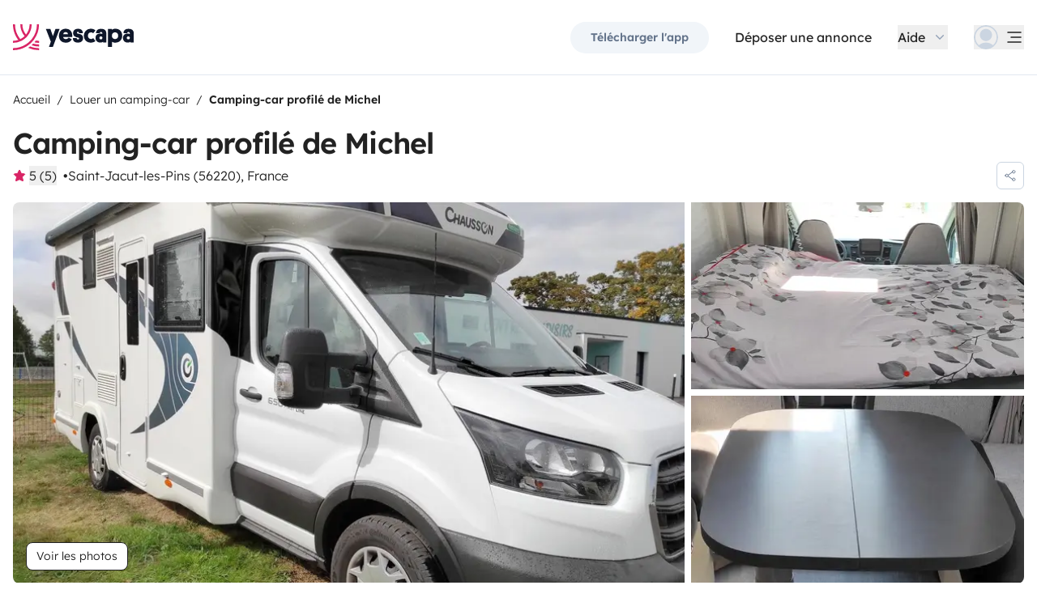

--- FILE ---
content_type: text/html;charset=utf-8
request_url: https://www.yescapa.be/campers/54754
body_size: 72429
content:
<!DOCTYPE html><html  lang="fr-be"><head><meta charset="utf-8"><meta name="viewport" content="width=device-width, initial-scale=1"><title>Location Camping-car profilé - Saint-Jacut-les-Pins - 54754… - Yescapa</title><link rel="preconnect" href="https://yescapa.twic.pics"><link rel="preconnect" href="https://static.axept.io"><style>.vehicle-description--wrapper *{display:inline;text-decoration-line:none}</style><style>.app-footer-link[data-v-0b6d647d]{display:inline-block;padding-bottom:.5rem;padding-top:.5rem}.app-footer-link[data-v-0b6d647d]:hover{text-decoration-line:underline}.app-footer-link[data-v-0b6d647d]:focus-visible{border-radius:8px;z-index:10;--tw-ring-offset-shadow:var(--tw-ring-inset) 0 0 0 var(--tw-ring-offset-width) var(--tw-ring-offset-color);--tw-ring-shadow:var(--tw-ring-inset) 0 0 0 calc(2px + var(--tw-ring-offset-width)) var(--tw-ring-color);box-shadow:var(--tw-ring-offset-shadow),var(--tw-ring-shadow),var(--tw-shadow,0 0 #0000);--tw-ring-opacity:1;--tw-ring-color:rgb(59 130 246/var(--tw-ring-opacity));--tw-ring-offset-width:2px}</style><style>.ysc-map{z-index:0}.ysc-map .leaflet-control-layers-base>:not([hidden])~:not([hidden]){--tw-space-y-reverse:0;margin-bottom:calc(.5rem*var(--tw-space-y-reverse));margin-top:calc(.5rem*(1 - var(--tw-space-y-reverse)))}.ysc-map .leaflet-control-layers-base label{cursor:pointer}.ysc-map .leaflet-control-layers-base label>div{align-items:center;display:flex}.ysc-map .leaflet-control-layers-base label>div>:not([hidden])~:not([hidden]){--tw-space-x-reverse:0;margin-left:calc(.5rem*(1 - var(--tw-space-x-reverse)));margin-right:calc(.5rem*var(--tw-space-x-reverse))}.ysc-map .leaflet-control-layers-base label>div{font-family:lexend,sans-serif;font-size:1rem;line-height:1.5rem;-webkit-font-smoothing:antialiased;-moz-osx-font-smoothing:grayscale}.ysc-map .leaflet-control-layers-base .leaflet-control-layers-selector{margin-top:0;top:0}.ysc-map .leaflet-div-icon{background-color:transparent;border-style:none}.ysc-map .search-marker:after,.ysc-map .search-marker:before{border-width:1px;height:0;position:absolute;right:100%;top:50%;width:0;--tw-border-opacity:1;border-color:rgb(203 213 225/var(--tw-border-opacity));border:solid transparent;content:"";transition-duration:.15s;transition-property:color,background-color,border-color,text-decoration-color,fill,stroke,opacity,box-shadow,transform,filter,backdrop-filter;transition-timing-function:cubic-bezier(.4,0,.2,1)}.ysc-map .search-marker:after{border-color:hsla(0,0%,100%,0) #fff hsla(0,0%,100%,0) hsla(0,0%,100%,0);border-width:6px;margin-top:-6px}.ysc-map .search-marker:before{border-color:#cbd5e100;border-right-color:#cbd5e1;border-width:7px;margin-top:-7px}.ysc-map .search-marker:hover:after{border-color:rgba(136,183,213,0) #222 rgba(136,183,213,0) rgba(136,183,213,0)}.ysc-map .marked-item{--tw-bg-opacity:1;background-color:rgb(34 34 34/var(--tw-bg-opacity));--tw-text-opacity:1!important;color:rgb(255 255 255/var(--tw-text-opacity))!important}.ysc-map .marked-item:hover{--tw-bg-opacity:1;background-color:rgb(34 34 34/var(--tw-bg-opacity));--tw-text-opacity:1;color:rgb(255 255 255/var(--tw-text-opacity))}.ysc-map .marked-item:after{border-right:6px solid #222}</style><style>@media(min-width:1024px){#booking-request-widget .vc-container{left:auto;position:absolute;right:0}}</style><style>.slideshow-right-enter-active[data-v-7807e4cc]{animation:slideRightIn-7807e4cc .25s;animation-timing-function:cubic-bezier(.91,.08,.05,.97)}@keyframes slideRightIn-7807e4cc{0%{transform:translate(100%)}to{transform:translate(0)}}.slideshow-right-leave-active[data-v-7807e4cc]{animation:slideRightOut-7807e4cc .25s;animation-timing-function:cubic-bezier(.91,.08,.05,.97);inset:0;position:absolute}@keyframes slideRightOut-7807e4cc{0%{transform:translate(0)}to{transform:translate(-100%)}}.slideshow-left-enter-active[data-v-7807e4cc]{animation:slideLeftIn-7807e4cc .25s;animation-timing-function:cubic-bezier(.91,.08,.05,.97)}@keyframes slideLeftIn-7807e4cc{0%{transform:translate(-100%)}to{transform:translate(0)}}.slideshow-left-leave-active[data-v-7807e4cc]{animation:slideLeftOut-7807e4cc .25s;animation-timing-function:cubic-bezier(.91,.08,.05,.97);inset:0;position:absolute}@keyframes slideLeftOut-7807e4cc{0%{transform:translate(0)}to{transform:translate(100%)}}</style><link rel="stylesheet" href="https://d2o4h6kl409rk5.cloudfront.net/_nuxt/entry.Bh2d3n-E.css" crossorigin><link rel="stylesheet" href="https://d2o4h6kl409rk5.cloudfront.net/_nuxt/useBookingRequest.BHYbuxlU.css" crossorigin><link rel="stylesheet" href="https://d2o4h6kl409rk5.cloudfront.net/_nuxt/YscDetailsAction.C0Cy7DSC.css" crossorigin><link rel="stylesheet" href="https://d2o4h6kl409rk5.cloudfront.net/_nuxt/HoChat.BRunWvy1.css" crossorigin><link rel="stylesheet" href="https://d2o4h6kl409rk5.cloudfront.net/_nuxt/YscToggleGroup.D9GO7G1I.css" crossorigin><link rel="modulepreload" as="script" crossorigin href="https://d2o4h6kl409rk5.cloudfront.net/_nuxt/C8QGwKOM.js"><link rel="modulepreload" as="script" crossorigin href="https://d2o4h6kl409rk5.cloudfront.net/_nuxt/vefO6j5V.js"><link rel="modulepreload" as="script" crossorigin href="https://d2o4h6kl409rk5.cloudfront.net/_nuxt/jnpd8FEy.js"><link rel="modulepreload" as="script" crossorigin href="https://d2o4h6kl409rk5.cloudfront.net/_nuxt/BWlejYKr.js"><link rel="modulepreload" as="script" crossorigin href="https://d2o4h6kl409rk5.cloudfront.net/_nuxt/DhOi5PPP.js"><link rel="modulepreload" as="script" crossorigin href="https://d2o4h6kl409rk5.cloudfront.net/_nuxt/ChHrQu6h.js"><link rel="modulepreload" as="script" crossorigin href="https://d2o4h6kl409rk5.cloudfront.net/_nuxt/BOWi8WAA.js"><link rel="modulepreload" as="script" crossorigin href="https://d2o4h6kl409rk5.cloudfront.net/_nuxt/1-ZM3gEw.js"><link rel="modulepreload" as="script" crossorigin href="https://d2o4h6kl409rk5.cloudfront.net/_nuxt/V_qKTMta.js"><link rel="modulepreload" as="script" crossorigin href="https://d2o4h6kl409rk5.cloudfront.net/_nuxt/E21FbpKu.js"><link rel="modulepreload" as="script" crossorigin href="https://d2o4h6kl409rk5.cloudfront.net/_nuxt/DakoYaZp.js"><link rel="modulepreload" as="script" crossorigin href="https://d2o4h6kl409rk5.cloudfront.net/_nuxt/ButQLs3g.js"><link rel="modulepreload" as="script" crossorigin href="https://d2o4h6kl409rk5.cloudfront.net/_nuxt/NtL6dOna.js"><link rel="modulepreload" as="script" crossorigin href="https://d2o4h6kl409rk5.cloudfront.net/_nuxt/BF9zmRsZ.js"><link rel="modulepreload" as="script" crossorigin href="https://d2o4h6kl409rk5.cloudfront.net/_nuxt/DXYBFHE_.js"><link rel="modulepreload" as="script" crossorigin href="https://d2o4h6kl409rk5.cloudfront.net/_nuxt/zGvXwxD6.js"><link rel="modulepreload" as="script" crossorigin href="https://d2o4h6kl409rk5.cloudfront.net/_nuxt/BdkN_7nf.js"><link rel="modulepreload" as="script" crossorigin href="https://d2o4h6kl409rk5.cloudfront.net/_nuxt/DTX-Hcn-.js"><link rel="modulepreload" as="script" crossorigin href="https://d2o4h6kl409rk5.cloudfront.net/_nuxt/SZhZYqqb.js"><link rel="modulepreload" as="script" crossorigin href="https://d2o4h6kl409rk5.cloudfront.net/_nuxt/Cw1nlTBz.js"><link rel="modulepreload" as="script" crossorigin href="https://d2o4h6kl409rk5.cloudfront.net/_nuxt/DYqBwjMj.js"><link rel="modulepreload" as="script" crossorigin href="https://d2o4h6kl409rk5.cloudfront.net/_nuxt/gS4DqYkd.js"><link rel="modulepreload" as="script" crossorigin href="https://d2o4h6kl409rk5.cloudfront.net/_nuxt/BxF1RXUr.js"><link rel="modulepreload" as="script" crossorigin href="https://d2o4h6kl409rk5.cloudfront.net/_nuxt/C4UDEuyn.js"><link rel="modulepreload" as="script" crossorigin href="https://d2o4h6kl409rk5.cloudfront.net/_nuxt/GsoReQgO.js"><link rel="modulepreload" as="script" crossorigin href="https://d2o4h6kl409rk5.cloudfront.net/_nuxt/o3yefEwE.js"><link rel="modulepreload" as="script" crossorigin href="https://d2o4h6kl409rk5.cloudfront.net/_nuxt/BabSFQN1.js"><link rel="modulepreload" as="script" crossorigin href="https://d2o4h6kl409rk5.cloudfront.net/_nuxt/CRtuDeCp.js"><link rel="modulepreload" as="script" crossorigin href="https://d2o4h6kl409rk5.cloudfront.net/_nuxt/C1xZ0l6E.js"><link rel="modulepreload" as="script" crossorigin href="https://d2o4h6kl409rk5.cloudfront.net/_nuxt/GIlFo6p6.js"><link rel="modulepreload" as="script" crossorigin href="https://d2o4h6kl409rk5.cloudfront.net/_nuxt/Ch6500XW.js"><link rel="modulepreload" as="script" crossorigin href="https://d2o4h6kl409rk5.cloudfront.net/_nuxt/DGZmvBUf.js"><link rel="modulepreload" as="script" crossorigin href="https://d2o4h6kl409rk5.cloudfront.net/_nuxt/CC8cHCzv.js"><link rel="modulepreload" as="script" crossorigin href="https://d2o4h6kl409rk5.cloudfront.net/_nuxt/D3w7dFaQ.js"><link rel="modulepreload" as="script" crossorigin href="https://d2o4h6kl409rk5.cloudfront.net/_nuxt/BsTkE50I.js"><link rel="modulepreload" as="script" crossorigin href="https://d2o4h6kl409rk5.cloudfront.net/_nuxt/D4gXZe_9.js"><link rel="modulepreload" as="script" crossorigin href="https://d2o4h6kl409rk5.cloudfront.net/_nuxt/D8rdxfH6.js"><link rel="modulepreload" as="script" crossorigin href="https://d2o4h6kl409rk5.cloudfront.net/_nuxt/BTzL-__8.js"><link rel="modulepreload" as="script" crossorigin href="https://d2o4h6kl409rk5.cloudfront.net/_nuxt/BbPFsrIL.js"><link rel="modulepreload" as="script" crossorigin href="https://d2o4h6kl409rk5.cloudfront.net/_nuxt/EeF0kWCr.js"><link rel="modulepreload" as="script" crossorigin href="https://d2o4h6kl409rk5.cloudfront.net/_nuxt/DMbFfPp8.js"><link rel="modulepreload" as="script" crossorigin href="https://d2o4h6kl409rk5.cloudfront.net/_nuxt/Ps-jCM7b.js"><link rel="modulepreload" as="script" crossorigin href="https://d2o4h6kl409rk5.cloudfront.net/_nuxt/UBjMSFak.js"><link rel="modulepreload" as="script" crossorigin href="https://d2o4h6kl409rk5.cloudfront.net/_nuxt/CXV5rdSb.js"><link rel="modulepreload" as="script" crossorigin href="https://d2o4h6kl409rk5.cloudfront.net/_nuxt/D7eqFmvy.js"><link rel="modulepreload" as="script" crossorigin href="https://d2o4h6kl409rk5.cloudfront.net/_nuxt/BipQdXgx.js"><link rel="modulepreload" as="script" crossorigin href="https://d2o4h6kl409rk5.cloudfront.net/_nuxt/bZx9Z3ci.js"><link rel="modulepreload" as="script" crossorigin href="https://d2o4h6kl409rk5.cloudfront.net/_nuxt/G5LW6ird.js"><link rel="modulepreload" as="script" crossorigin href="https://d2o4h6kl409rk5.cloudfront.net/_nuxt/BVvirhSj.js"><link rel="modulepreload" as="script" crossorigin href="https://d2o4h6kl409rk5.cloudfront.net/_nuxt/CHzd3Lg6.js"><link rel="modulepreload" as="script" crossorigin href="https://d2o4h6kl409rk5.cloudfront.net/_nuxt/CSk_WFpW.js"><link rel="modulepreload" as="script" crossorigin href="https://d2o4h6kl409rk5.cloudfront.net/_nuxt/CybywM5O.js"><link rel="modulepreload" as="script" crossorigin href="https://d2o4h6kl409rk5.cloudfront.net/_nuxt/D3MD8JXI.js"><link rel="modulepreload" as="script" crossorigin href="https://d2o4h6kl409rk5.cloudfront.net/_nuxt/_REIBcYJ.js"><link rel="modulepreload" as="script" crossorigin href="https://d2o4h6kl409rk5.cloudfront.net/_nuxt/B-GvJNe6.js"><link rel="modulepreload" as="script" crossorigin href="https://d2o4h6kl409rk5.cloudfront.net/_nuxt/CRquzChX.js"><link rel="modulepreload" as="script" crossorigin href="https://d2o4h6kl409rk5.cloudfront.net/_nuxt/B3g-Rjd7.js"><link rel="modulepreload" as="script" crossorigin href="https://d2o4h6kl409rk5.cloudfront.net/_nuxt/C0HibiG3.js"><link rel="modulepreload" as="script" crossorigin href="https://d2o4h6kl409rk5.cloudfront.net/_nuxt/BSSMeqAk.js"><link rel="modulepreload" as="script" crossorigin href="https://d2o4h6kl409rk5.cloudfront.net/_nuxt/D2kZ8Obw.js"><link rel="preload" as="fetch" fetchpriority="low" crossorigin="anonymous" href="https://d2o4h6kl409rk5.cloudfront.net/_nuxt/builds/meta/46521b66-70c5-4e6b-9da1-64b7f908c66d.json"><link rel="dns-prefetch" href="https://yescapa.twic.pics"><link rel="dns-prefetch" href="https://static.axept.io"><link rel="prefetch" as="image" type="image/svg+xml" href="https://d2o4h6kl409rk5.cloudfront.net/_nuxt/ancv.B9NpWYP_.svg"><link rel="prefetch" as="image" type="image/svg+xml" href="https://d2o4h6kl409rk5.cloudfront.net/_nuxt/floa4x.bsynSQbg.svg"><link rel="prefetch" as="image" type="image/svg+xml" href="https://d2o4h6kl409rk5.cloudfront.net/_nuxt/mbway.D7-uR8mr.svg"><link rel="prefetch" as="image" type="image/svg+xml" href="https://d2o4h6kl409rk5.cloudfront.net/_nuxt/t6-beach.D87OQUq5.svg"><meta property="name" content="Yescapa"><meta property="author" content="Yescapa"><meta property="og:site_name" content="Yescapa"><meta property="og:type" content="website"><meta property="fb:app_id" content="1499569560335845"><meta property="og:locale" content="fr-be"><meta name="twitter:card" content="summary_large_image"><meta name="twitter:site" content="@Yescapa"><meta name="twitter:creator" content="Yescapa"><meta property="og:image" content="https://yescapa.twic.pics/rental/picture/c5a30d90-602d-4451-8c30-75acfc440295_1664198456?twic=v1/cover=1200x630"><meta name="twitter:image" content="https://yescapa.twic.pics/rental/picture/c5a30d90-602d-4451-8c30-75acfc440295_1664198456?twic=v1/cover=1200x630"><link rel="icon" type="image/x-icon" href="/icon.png"><script type="application/ld+json" children="{&quot;@context&quot;:&quot;https://schema.org&quot;,&quot;@type&quot;:&quot;Product&quot;,&quot;name&quot;:&quot;Yescapa&quot;,&quot;image&quot;:&quot;https://yescapa.twic.pics/library/media/pictures/frontend/sharing-preview.png?twic=v1/cover=1200x630&quot;,&quot;description&quot;:&quot;Plateforme n°1 en Europe pour la location de camping-cars et vans aménagés entre particuliers. Assurance multirisques et assistance incluses pour voyager en toute liberté et sécurité.&quot;,&quot;aggregateRating&quot;:{&quot;@type&quot;:&quot;AggregateRating&quot;,&quot;bestRating&quot;:5,&quot;worstRating&quot;:0,&quot;ratingValue&quot;:4.9,&quot;reviewCount&quot;:371511}}"></script><script type="application/ld+json" children="{&quot;@context&quot;:&quot;https://schema.org&quot;,&quot;@type&quot;:&quot;Organization&quot;,&quot;name&quot;:&quot;Yescapa&quot;,&quot;url&quot;:&quot;https://www.yescapa.be&quot;,&quot;logo&quot;:&quot;/icon.png&quot;,&quot;description&quot;:&quot;Location de camping-cars, fourgons ou vans aménagés dans toute l'Europe&quot;,&quot;sameAs&quot;:[&quot;https://twitter.com/Yescapa&quot;,&quot;https://www.facebook.com/yescapa&quot;,&quot;https://www.instagram.com/yescapa/&quot;,&quot;https://www.pinterest.com/yescapa/&quot;,null],&quot;contactPoint&quot;:[{&quot;@type&quot;:&quot;ContactPoint&quot;,&quot;telephone&quot;:&quot;+33 5 33 52 21 65&quot;,&quot;contactType&quot;:&quot;customer service&quot;}]}"></script><script type="application/ld+json" children="{&quot;@context&quot;:&quot;https://schema.org&quot;,&quot;@type&quot;:&quot;WebSite&quot;,&quot;name&quot;:&quot;Yescapa&quot;,&quot;url&quot;:&quot;https://www.yescapa.be&quot;}"></script><meta property="og:url" content="https://www.yescapa.be/campers/54754"><link rel="canonical" href="https://www.yescapa.be/campers/54754" data-hid="canonical"><meta name="description" content="Les vacances qui approchent, envie d'une escapade en amoureux, de respirer l'air pur de la mer ou la montagne ? Quel que soit votre projet, notre camping car récent (août 2022) vous fera voyager agréablement grâce à sa maniabilité et son confort d'assise. Sa longueur (6,40 m) est un atout pour se garer aisément.A l'étape vous pourrez profiter de tout le confort qu'il offre : un grand espace à vivre grâce au concept de lit pavillon, une cuisine fonctionnelle, la douche et les toilettes séparés, un spacieux dressing-rangement à l'arrière. Le frigo de 140 l et le congélateur permettent d'avoir une autonomie en nourriture et de partir plusieurs jours en toute liberté. Le chauffage au fuel si nécessaire est économique.Le volume de la soute laisse la place pour 2 vélos ou autre matériel et le véhicule est équipé d'une attache remorque.Vous pouvez garer votre véhicule gratuitement chez nous en toute tranquillité ou nous pouvons vous prendre à la gare de Redon ou Vannes."><meta name="twitter:title" content="Location Camping-car profilé - Saint-Jacut-les-Pins - 54754…"><meta property="og:title" content="Location Camping-car profilé - Saint-Jacut-les-Pins - 54754…"><meta name="twitter:description" content="Les vacances qui approchent, envie d'une escapade en amoureux, de respirer l'air pur de la mer ou la montagne ? Quel que soit votre projet, notre camping car récent (août 2022) vous fera voyager agréablement grâce à sa maniabilité et son confort d'assise. Sa longueur (6,40 m) est un atout pour se garer aisément.A l'étape vous pourrez profiter de tout le confort qu'il offre : un grand espace à vivre grâce au concept de lit pavillon, une cuisine fonctionnelle, la douche et les toilettes séparés, un spacieux dressing-rangement à l'arrière. Le frigo de 140 l et le congélateur permettent d'avoir une autonomie en nourriture et de partir plusieurs jours en toute liberté. Le chauffage au fuel si nécessaire est économique.Le volume de la soute laisse la place pour 2 vélos ou autre matériel et le véhicule est équipé d'une attache remorque.Vous pouvez garer votre véhicule gratuitement chez nous en toute tranquillité ou nous pouvons vous prendre à la gare de Redon ou Vannes."><meta property="og:description" content="Les vacances qui approchent, envie d'une escapade en amoureux, de respirer l'air pur de la mer ou la montagne ? Quel que soit votre projet, notre camping car récent (août 2022) vous fera voyager agréablement grâce à sa maniabilité et son confort d'assise. Sa longueur (6,40 m) est un atout pour se garer aisément.A l'étape vous pourrez profiter de tout le confort qu'il offre : un grand espace à vivre grâce au concept de lit pavillon, une cuisine fonctionnelle, la douche et les toilettes séparés, un spacieux dressing-rangement à l'arrière. Le frigo de 140 l et le congélateur permettent d'avoir une autonomie en nourriture et de partir plusieurs jours en toute liberté. Le chauffage au fuel si nécessaire est économique.Le volume de la soute laisse la place pour 2 vélos ou autre matériel et le véhicule est équipé d'une attache remorque.Vous pouvez garer votre véhicule gratuitement chez nous en toute tranquillité ou nous pouvons vous prendre à la gare de Redon ou Vannes."><link data-hid="rel-alternate-ca"><link data-hid="rel-alternate-de"><link data-hid="rel-alternate-de-at"><link data-hid="rel-alternate-de-ch"><link data-hid="rel-alternate-en"><link data-hid="rel-alternate-en-gb"><link data-hid="rel-alternate-en-ie"><link data-hid="rel-alternate-es"><link data-hid="rel-alternate-fr"><link data-hid="rel-alternate-fr-be"><link data-hid="rel-alternate-fr-ch"><link data-hid="rel-alternate-it"><link data-hid="rel-alternate-it-ch"><link data-hid="rel-alternate-nl"><link data-hid="rel-alternate-nl-be"><link data-hid="rel-alternate-pt-pt"><link data-hid="rel-alternate-undefined"><script type="application/ld+json" children="{&quot;@context&quot;:&quot;https://schema.org&quot;,&quot;@type&quot;:&quot;Product&quot;,&quot;additionalType&quot;:&quot;http://www.productontology.org/doc/Recreational_vehicle&quot;,&quot;name&quot;:&quot;Chausson 650&quot;,&quot;sku&quot;:&quot;54754&quot;,&quot;image&quot;:&quot;https://yescapa.twic.pics/rental/picture/c5a30d90-602d-4451-8c30-75acfc440295_1664198456?twic=v1/cover=1200x630&quot;,&quot;description&quot;:&quot;Camping-car profilé de Michel&quot;,&quot;brand&quot;:&quot;Chausson&quot;,&quot;offers&quot;:{&quot;@type&quot;:&quot;Offer&quot;,&quot;price&quot;:80,&quot;priceCurrency&quot;:&quot;EUR&quot;,&quot;businessFunction&quot;:&quot;http://purl.org/goodrelations/v1#LeaseOut&quot;,&quot;availability&quot;:&quot;http://schema.org/InStock&quot;,&quot;availableDeliveryMethod&quot;:&quot;http://purl.org/goodrelations/v1#DeliveryModePickUp&quot;},&quot;aggregateRating&quot;:{&quot;@type&quot;:&quot;AggregateRating&quot;,&quot;bestRating&quot;:5,&quot;worstRating&quot;:0,&quot;ratingValue&quot;:5,&quot;reviewCount&quot;:5}}"></script><script type="module" src="https://d2o4h6kl409rk5.cloudfront.net/_nuxt/C8QGwKOM.js" crossorigin></script><meta name="sentry-trace" content="3d9e526e64a4a699d7d0091d87108268-1f43aea215af8612-0"/>
<meta name="baggage" content="sentry-environment=production,sentry-release=11.2.1,sentry-public_key=ef2be1efda0e49118caeb859d4d4b823,sentry-trace_id=3d9e526e64a4a699d7d0091d87108268,sentry-org_id=16170,sentry-sampled=false,sentry-sample_rand=0.9839684568104898,sentry-sample_rate=0.01"/></head><body><!--teleport start anchor--><!----><!----><!----><!--teleport anchor--><div id="__nuxt"><div><div><div style="transition:opacity 350ms, transform 600ms ease-in;transform:scaleX(0%);" class="opacity-0 h-1 fixed top-0 right-0 left-0 pointer-events-none w-auto bg-gradient-to-r from-peacock-400 from-80% to-transparent z-50 origin-left"></div><!----><!----><header class="relative bg-white py-2.5 md:py-5"><div class="container grid-cols-[auto_1fr] grid content-center items-center gap-x-4 gap-y-2 md:gap-x-8"><a href="/" class="focus-visible:focus inline-block rounded md:py-2.5 col-start-1 row-start-1"><img src="data:image/svg+xml,%3csvg%20xmlns=&#39;http://www.w3.org/2000/svg&#39;%20width=&#39;260&#39;%20height=&#39;56&#39;%20fill=&#39;none&#39;%3e%3cg%20clip-path=&#39;url(%23a)&#39;%3e%3cpath%20fill=&#39;%23D92465&#39;%20d=&#39;M55.922%2043.597a43.44%2043.44%200%200%201-12.345-1.779%2062.094%2062.094%200%200%201-3.689%203.544%2047.878%2047.878%200%200%200%2016.034%202.745v-4.51ZM55.922%2051.559c-6.749%200-13.195-1.3-19.1-3.666a59.73%2059.73%200%200%201-4.255%203%2055.64%2055.64%200%200%200%2023.357%205.105v-4.442l-.002.003ZM55.922%2035.772c-2.324%200-4.597-.223-6.798-.648a60.322%2060.322%200%200%201-3.014%203.877c3.14.791%206.427%201.21%209.812%201.21V35.77v.002ZM55.922%200H51.49a51.385%2051.385%200%200%201-11.238%2032.15%2051.898%2051.898%200%200%201-3.007%203.453%2051.86%2051.86%200%200%201-9.28%207.697A51.194%2051.194%200%200%201%20.002%2051.56v4.441c10.185%200%2019.734-2.727%2027.958-7.492.222-.128.44-.26.66-.39.134-.082.27-.16.407-.242.37-.225.735-.453%201.098-.686.102-.066.202-.135.305-.201.262-.171.525-.342.785-.517.145-.099.288-.2.431-.297.188-.13.38-.26.566-.392a56.314%2056.314%200%200%200%2010.036-9.09l.147-.173c.235-.274.47-.55.7-.827l.295-.362c.169-.207.337-.414.504-.626.109-.137.215-.276.322-.412.098-.129.199-.253.297-.38h-.005A55.853%2055.853%200%200%200%2055.922%200Z&#39;/%3e%3cpath%20fill=&#39;%23D92465&#39;%20d=&#39;M18.68%2035.6a40.273%2040.273%200%200%200%209.281-6.743%2040.604%2040.604%200%200%200%203.01-3.262A40.076%2040.076%200%200%200%2040.155%200H35.72a35.643%2035.643%200%200%201-7.761%2022.261A35.654%2035.654%200%200%201%2020.2%200h-4.435c0%209.723%203.447%2018.64%209.184%2025.595a35.794%2035.794%200%200%201-9.28%206.558A51.394%2051.394%200%200%201%204.433%200H0v.026C.006%2012.76%204.258%2024.5%2011.413%2033.906A35.617%2035.617%200%200%201%200%2035.772v4.441a39.998%2039.998%200%200%200%2018.68-4.61V35.6Z&#39;/%3e%3cpath%20fill=&#39;%230F172A&#39;%20d=&#39;m85.81%2048.784%2014.336-38.655h-8.905l-5.43%2015.627-5.484-15.627h-9.609l10.643%2027.55-3.964%2011.105h8.416-.002ZM127.187%2027.551c.162-1.47.109-2.505.109-3.375%200-8.712-5.375-14.536-14.28-14.536-8.904%200-14.279%206.478-14.279%2015.19%200%209.31%206.081%2014.917%2014.933%2014.917%207.276%200%2011.022-3.866%2012.65-7.241l-6.678-3.92c-1.031%201.688-2.824%203.43-5.919%203.43-3.422%200-5.539-1.688-5.919-4.465h19.385-.002Zm-14.171-10.616c3.204%200%204.995%202.069%205.213%204.465h-10.207c.218-2.34%201.955-4.465%204.994-4.465ZM137.383%2018.187c0-1.088.813-1.797%202.118-1.797%201.737%200%202.552%201.087%202.606%202.832h7.98c0-6.697-4.234-9.473-10.424-9.473-6.19%200-10.534%203.43-10.534%209.092%200%204.356%201.9%207.35%206.19%208.821%201.52.49%202.498.763%204.399%201.144%201.791.38%202.389.872%202.389%202.122%200%201.144-1.031%201.798-2.498%201.798-2.226%200-2.715-1.58-2.661-3.048h-8.307c-.272%205.063%202.335%209.962%2010.86%209.962%205.81%200%2011.075-2.83%2011.075-9.637%200-5.282-2.279-7.569-7.329-9.037-1.031-.272-2.28-.49-3.529-.763-1.575-.327-2.335-.981-2.335-2.014v-.002ZM167.492%2031.854c-3.422%200-6.517-2.614-6.517-7.133%200-4.082%202.335-7.186%206.461-7.186%202.389%200%203.964%201.088%204.886%201.907l4.832-6.207c-1.793-1.633-4.888-3.593-9.827-3.593-8.742%200-15.039%206.643-15.039%2015.135s5.81%2014.972%2015.148%2014.972c4.67%200%207.927-1.96%209.72-3.593l-4.832-6.207c-.922.817-2.444%201.907-4.832%201.907v-.002ZM177.319%2029.62c0%206.26%204.505%209.963%2010.153%209.963%202.768%200%204.615-.654%205.972-1.905v1.58h7.168V21.182c0-6.534-2.389-11.38-11.511-11.38-7.168%200-10.534%203.54-10.696%209.42h8.09c0-1.144.542-2.505%202.661-2.505%202.12%200%202.824%201.47%202.824%203.157v1.197c-.815-.49-2.388-1.035-4.779-1.035-6.081%200-9.882%203.758-9.882%209.582v.002Zm8.198-.218c0-1.906%201.357-3.212%203.257-3.212%201.9%200%203.366%201.252%203.366%203.212%200%201.96-1.411%203.266-3.313%203.266-1.901%200-3.312-1.361-3.312-3.266h.002ZM212.426%2024.721c0-4.191%202.444-7.295%206.787-7.295%204.344%200%206.788%203.104%206.788%207.295%200%204.192-2.389%207.242-6.732%207.242-4.344%200-6.841-3.048-6.841-7.242h-.002Zm.271%2013.175c1.52%201.035%204.072%201.851%207.112%201.851%209.338%200%2014.877-6.752%2014.877-15.135S229.147%209.64%20220.244%209.64c-4.29%200-6.787%201.306-8.089%202.34v-1.85h-8.199v38.654h8.743V37.896h-.002ZM236.227%2029.62c0%206.26%204.506%209.963%2010.154%209.963%202.768%200%204.614-.654%205.972-1.905v1.58h7.167V21.182c0-6.534-2.388-11.38-11.511-11.38-7.167%200-10.533%203.54-10.696%209.42h8.09c0-1.144.542-2.505%202.659-2.505%202.118%200%202.824%201.47%202.824%203.157v1.197c-.815-.49-2.388-1.035-4.779-1.035-6.081%200-9.882%203.758-9.882%209.582l.002.002Zm8.198-.218c0-1.906%201.358-3.212%203.258-3.212%201.899%200%203.366%201.252%203.366%203.212%200%201.96-1.411%203.266-3.313%203.266-1.902%200-3.313-1.361-3.313-3.266h.002Z&#39;/%3e%3c/g%3e%3cdefs%3e%3cclipPath%20id=&#39;a&#39;%3e%3cpath%20fill=&#39;%23fff&#39;%20d=&#39;M0%200h259.52v56H0z&#39;/%3e%3c/clipPath%3e%3c/defs%3e%3c/svg%3e" alt="Yescapa" width="148" height="32" class="h-6 w-auto md:h-8"></a><!----><div class="col-start-2 row-start-1"><!--[--><div class="flex items-center justify-end space-x-1 sm:space-x-3 md:space-x-6 xl:space-x-8 xl:font-semibold"><a href="/get-apps" class="hidden sm:btn sm:btn-small sm:btn-tertiary sm:block sm:text-xs sm:px-6 md:text-sm" id="get-apps">Télécharger l&#39;app</a><a href="/onboarding/step" class="hidden sm:font-normal sm:text-black sm:text-sm sm:block md:text-base" id="rent-your-vehicle">Déposer une annonce</a><div class="flex-col relative flex items-center hidden xl:block"><button type="button" class="text-black inline-flex items-center space-x-2 font-normal"><!--[--><div class="flex h-[30px] items-center"><span class="block">Aide</span></div><!--]--><!--[--><svg viewbox="0 0 24 24" fill="none" xmlns="http://www.w3.org/2000/svg" class="h-5 w-5 text-gray-400 transition-transform duration-200"><path d="M17.749 8.757a.841.841 0 0 0-1.208 0l-4.418 4.504a.17.17 0 0 1-.247 0L7.458 8.757a.84.84 0 0 0-1.208 0 .887.887 0 0 0 0 1.235l5.146 5.248c.158.166.376.26.603.26a.835.835 0 0 0 .604-.26l5.146-5.248a.88.88 0 0 0 0-1.235Z" fill="currentColor"></path></svg><!--]--></button><div class="bottom-auto top-full right-0 w-max mt-10 absolute z-[60] overflow-hidden rounded border border-gray-100 bg-white shadow-2xl" style="display:none;"><!--[--><div class="p-2"><nav><!--[--><a href="/travelers/hit-the-road" class="focus-visible:ring-pink-300 hover:bg-pink-50 focus-visible:bg-pink-50 group relative flex w-full items-center rounded p-2 pr-14 font-light transition-colors focus-visible:z-10 focus-visible:ring-2 focus-visible:ring-offset-2"><span class="bg-pink-50 mr-4 rounded p-4"><svg viewbox="0 0 24 24" fill="none" xmlns="http://www.w3.org/2000/svg" class="text-pink-700 h-6 w-6"><path d="M11.9998 22.2071C17.6331 22.2071 22.1998 17.6404 22.1998 12.0071C22.1998 6.37382 17.6331 1.80713 11.9998 1.80713C6.3665 1.80713 1.7998 6.37382 1.7998 12.0071C1.7998 17.6404 6.3665 22.2071 11.9998 22.2071Z" stroke="currentColor" stroke-width="1.5" stroke-linecap="round" stroke-linejoin="round"></path><path d="M5.65303 19.986L6.5597 15.4073H7.5389C7.74569 15.408 7.94985 15.3609 8.13544 15.2697C8.32102 15.1785 8.48302 15.0456 8.60877 14.8814C8.7383 14.721 8.82801 14.5323 8.87056 14.3306C8.91311 14.1288 8.90728 13.9199 8.85357 13.7209L8.17357 11.0009C8.10231 10.706 7.93387 10.4437 7.69539 10.2562C7.45691 10.0687 7.16226 9.96694 6.8589 9.96729H2.02637" stroke="currentColor" stroke-width="1.5" stroke-linecap="round" stroke-linejoin="round"></path><path d="M20.1606 5.88721H16.4614C16.158 5.88686 15.8634 5.98863 15.6249 6.17613C15.3864 6.36363 15.218 6.62593 15.1467 6.92081L14.4667 9.64081C14.4142 9.84054 14.4099 10.0499 14.454 10.2516C14.4981 10.4534 14.5895 10.6418 14.7206 10.8013C14.8463 10.9655 15.0083 11.0984 15.1939 11.1896C15.3795 11.2808 15.5836 11.3279 15.7904 11.3272H17.223L17.9302 15.6339C17.9832 15.9479 18.1448 16.2333 18.3867 16.4404C18.6286 16.6475 18.9355 16.7632 19.2539 16.7672H21.0672" stroke="currentColor" stroke-width="1.5" stroke-linecap="round" stroke-linejoin="round"></path></svg></span><div class="flex flex-col justify-between text-left"><span class="block font-semibold text-peacock-700">Prendre la route</span><span class="block text-sm text-gray-500">Vivez une expérience unique en camping-car</span></div><svg viewbox="0 0 24 24" fill="none" xmlns="http://www.w3.org/2000/svg" class="absolute right-4 hidden h-6 w-6 transition-opacity group-hover:block"><path d="M18 12.018c0 .345-.15.672-.407.9l-5.596 4.92a.721.721 0 0 1-.95-1.082l4.322-3.8a.125.125 0 0 0-.082-.218H6.72a.72.72 0 1 1 0-1.44h8.564a.126.126 0 0 0 .083-.219L11.045 7.28a.72.72 0 1 1 .95-1.08l5.597 4.918c.259.228.407.556.408.9Z" fill="currentColor"></path></svg></a><a href="/rent-my-motorhome" class="focus-visible:ring-gray-300 hover:bg-gray-50 focus-visible:bg-gray-50 group relative flex w-full items-center rounded p-2 pr-14 font-light transition-colors focus-visible:z-10 focus-visible:ring-2 focus-visible:ring-offset-2"><span class="bg-gray-50 mr-4 rounded p-4"><svg viewbox="0 0 24 24" fill="none" xmlns="http://www.w3.org/2000/svg" class="text-current h-6 w-6"><path clip-rule="evenodd" d="M17.25 19.5a1.5 1.5 0 1 0 3 0 1.5 1.5 0 0 0-3 0ZM3.75 19.5a1.5 1.5 0 1 0 3 0 1.5 1.5 0 0 0-3 0Z" stroke="currentColor" stroke-width="1.5" stroke-linecap="round" stroke-linejoin="round"></path><path d="M20.25 19.5h1.5a1.5 1.5 0 0 0 1.5-1.5v-3c0-.488-.152-.963-.436-1.36L19.5 9h-5.25v10.5M23.25 15h-9M14.25 19.5V12H.75v6a1.5 1.5 0 0 0 1.5 1.5h1.5M17.25 19.5H6.75" stroke="currentColor" stroke-width="1.5" stroke-linecap="round" stroke-linejoin="round"></path><path clip-rule="evenodd" d="M23.25 6a3 3 0 0 1-3 3h-6v3H.75V6a3 3 0 0 1 3-3h16.5a3 3 0 0 1 3 3Z" stroke="currentColor" stroke-width="1.5" stroke-linecap="round" stroke-linejoin="round"></path><path d="M20.25 6h-1.5M12.75 6h-9" stroke="currentColor" stroke-width="1.5" stroke-linecap="round" stroke-linejoin="round"></path></svg></span><div class="flex flex-col justify-between text-left"><span class="block font-semibold text-peacock-700">Propriétaire d&#39;un véhicule ?</span><span class="block text-sm text-gray-500">Comment rentabiliser son véhicule avec Yescapa</span></div><svg viewbox="0 0 24 24" fill="none" xmlns="http://www.w3.org/2000/svg" class="absolute right-4 hidden h-6 w-6 transition-opacity group-hover:block"><path d="M18 12.018c0 .345-.15.672-.407.9l-5.596 4.92a.721.721 0 0 1-.95-1.082l4.322-3.8a.125.125 0 0 0-.082-.218H6.72a.72.72 0 1 1 0-1.44h8.564a.126.126 0 0 0 .083-.219L11.045 7.28a.72.72 0 1 1 .95-1.08l5.597 4.918c.259.228.407.556.408.9Z" fill="currentColor"></path></svg></a><a href="/how-yescapa-works" class="focus-visible:ring-peacock-300 hover:bg-peacock-50 focus-visible:bg-peacock-50 group relative flex w-full items-center rounded p-2 pr-14 font-light transition-colors focus-visible:z-10 focus-visible:ring-2 focus-visible:ring-offset-2"><span class="bg-peacock-50 mr-4 rounded p-4"><svg xmlns="http://www.w3.org/2000/svg" viewbox="0 0 24 24" fill="none" class="text-peacock-700 h-6 w-6"><path fill="currentColor" d="M23.998 18.684a18.67 18.67 0 0 1-5.298-.762 26.667 26.667 0 0 1-1.583 1.519 20.574 20.574 0 0 0 6.881 1.176v-1.933ZM24 22.095c-2.897 0-5.664-.557-8.198-1.57-.59.454-1.198.883-1.826 1.286A23.908 23.908 0 0 0 24 23.998v-1.904.001ZM24 15.33c-.998 0-1.974-.095-2.918-.277a25.85 25.85 0 0 1-1.293 1.661c1.347.34 2.758.519 4.21.519v-1.904.001ZM23.998 0h-1.902c0 5.211-1.806 10-4.823 13.778a22.25 22.25 0 0 1-7.1 5.84A21.997 21.997 0 0 1 0 22.098V24c4.371 0 8.47-1.169 12-3.21l.282-.168.175-.104c.159-.096.315-.194.47-.294.045-.028.088-.057.132-.086.113-.073.225-.146.337-.222l.185-.127c.08-.056.163-.11.243-.168a24.156 24.156 0 0 0 4.307-3.895l.063-.074c.101-.118.202-.236.3-.355l.127-.155c.072-.088.145-.177.216-.268l.139-.177.127-.163H19.1A23.894 23.894 0 0 0 24 .003V0Z"></path><path fill="currentColor" d="M8.015 15.257a17.284 17.284 0 0 0 5.275-4.288A17.161 17.161 0 0 0 17.23 0h-1.903c0 3.606-1.246 6.922-3.33 9.54A15.266 15.266 0 0 1 8.667 0H6.763c0 4.167 1.48 7.988 3.942 10.969a15.36 15.36 0 0 1-3.983 2.81A22.005 22.005 0 0 1 1.902 0H-.001v.011a23.901 23.901 0 0 0 4.898 14.52c-1.538.519-3.185.8-4.898.8v1.904a17.186 17.186 0 0 0 8.017-1.976v-.002Z"></path></svg></span><div class="flex flex-col justify-between text-left"><span class="block font-semibold text-peacock-700">Comment ça marche ?</span><span class="block text-sm text-gray-500">Découvrez pas à pas notre fonctionnement</span></div><svg viewbox="0 0 24 24" fill="none" xmlns="http://www.w3.org/2000/svg" class="absolute right-4 hidden h-6 w-6 transition-opacity group-hover:block"><path d="M18 12.018c0 .345-.15.672-.407.9l-5.596 4.92a.721.721 0 0 1-.95-1.082l4.322-3.8a.125.125 0 0 0-.082-.218H6.72a.72.72 0 1 1 0-1.44h8.564a.126.126 0 0 0 .083-.219L11.045 7.28a.72.72 0 1 1 .95-1.08l5.597 4.918c.259.228.407.556.408.9Z" fill="currentColor"></path></svg></a><!--]--></nav><a href="https://www.yescapa.be/aide/" rel="noopener noreferrer" class="focus-visible:ring-yellow-300 group relative flex w-full items-center rounded p-2 pr-14 font-light transition-colors hover:bg-yellow-50 focus-visible:z-10 focus-visible:bg-yellow-50 focus-visible:ring-2 focus-visible:ring-offset-2"><span class="mr-4 rounded bg-yellow-50 p-4"><svg viewbox="0 0 24 24" fill="none" xmlns="http://www.w3.org/2000/svg" class="h-6 w-6 text-yellow-700"><path d="M8 11.75a3.75 3.75 0 1 0 7.5 0 3.75 3.75 0 0 0-7.5 0ZM16.87 20.051l-4.59-4.59M15.46 12.28l4.59 4.589M3.45 16.869l4.59-4.59M11.22 15.462l-4.59 4.589M6.63 3.45l4.59 4.589M8.04 11.221l-4.59-4.59M20.05 6.631l-4.59 4.59M12.28 8.039l4.59-4.589" stroke="currentColor" stroke-width="1.5" stroke-linecap="round" stroke-linejoin="round"></path><path d="M2 11.75a9.75 9.75 0 1 0 19.5 0 9.75 9.75 0 0 0-19.5 0Z" stroke="currentColor" stroke-width="1.5" stroke-linecap="round" stroke-linejoin="round"></path></svg></span><div class="flex flex-col justify-between text-left"><span class="block font-semibold text-peacock-700">Centre d&#39;aide</span><span class="block text-sm text-gray-500">Trouver les réponses à mes questions</span></div><svg viewbox="0 0 24 24" fill="none" xmlns="http://www.w3.org/2000/svg" class="opacity absolute right-4 hidden h-6 w-6 text-gray-current transition group-hover:block"><path d="M18 12.018c0 .345-.15.672-.407.9l-5.596 4.92a.721.721 0 0 1-.95-1.082l4.322-3.8a.125.125 0 0 0-.082-.218H6.72a.72.72 0 1 1 0-1.44h8.564a.126.126 0 0 0 .083-.219L11.045 7.28a.72.72 0 1 1 .95-1.08l5.597 4.918c.259.228.407.556.408.9Z" fill="currentColor"></path></svg></a></div><!--]--></div></div><div class="xl:hidden"><button type="button" class="p-2 -mr-2 inline-flex items-center space-x-2" aria-label="Menu"><div class="relative inline-block leading-none" style="font-size:0px;"><div class="inline-block overflow-hidden rounded-full"><img src="data:image/svg+xml,%3csvg%20width=&#39;32&#39;%20height=&#39;32&#39;%20viewBox=&#39;0%200%2032%2032&#39;%20fill=&#39;none&#39;%20xmlns=&#39;http://www.w3.org/2000/svg&#39;%3e%3cg%20clip-path=&#39;url(%23clip0_32371_3565)&#39;%3e%3cg%20clip-path=&#39;url(%23clip1_32371_3565)&#39;%3e%3cpath%20d=&#39;M9%2013C9%2013.9193%209.18106%2014.8295%209.53284%2015.6788C9.88463%2016.5281%2010.4002%2017.2997%2011.0503%2017.9497C11.7003%2018.5998%2012.4719%2019.1154%2013.3212%2019.4672C14.1705%2019.8189%2015.0807%2020%2016%2020C16.9193%2020%2017.8295%2019.8189%2018.6788%2019.4672C19.5281%2019.1154%2020.2997%2018.5998%2020.9497%2017.9497C21.5998%2017.2997%2022.1154%2016.5281%2022.4672%2015.6788C22.8189%2014.8295%2023%2013.9193%2023%2013C23%2012.0807%2022.8189%2011.1705%2022.4672%2010.3212C22.1154%209.47194%2021.5998%208.70026%2020.9497%208.05025C20.2997%207.40024%2019.5281%206.88463%2018.6788%206.53284C17.8295%206.18106%2016.9193%206%2016%206C15.0807%206%2014.1705%206.18106%2013.3212%206.53284C12.4719%206.88463%2011.7003%207.40024%2011.0503%208.05025C10.4002%208.70026%209.88463%209.47194%209.53284%2010.3212C9.18106%2011.1705%209%2012.0807%209%2013Z&#39;%20fill=&#39;%23CBD5E1&#39;%20stroke=&#39;%23CBD5E1&#39;%20stroke-width=&#39;2&#39;%20stroke-linecap=&#39;round&#39;%20stroke-linejoin=&#39;round&#39;/%3e%3cpath%20d=&#39;M25.2174%2027.8347C24.0097%2026.6194%2022.5736%2025.6549%2020.9917%2024.9968C19.4098%2024.3386%2017.7134%2023.9998%2016%2023.9998C14.2867%2023.9998%2012.5903%2024.3386%2011.0084%2024.9968C9.42654%2025.6549%207.99042%2026.6194%206.78271%2027.8347&#39;%20fill=&#39;%23CBD5E1&#39;/%3e%3cpath%20d=&#39;M25.2174%2027.8347C24.0097%2026.6194%2022.5736%2025.6549%2020.9917%2024.9968C19.4098%2024.3386%2017.7134%2023.9998%2016%2023.9998C14.2867%2023.9998%2012.5903%2024.3386%2011.0084%2024.9968C9.42654%2025.6549%207.99042%2026.6194%206.78271%2027.8347&#39;%20stroke=&#39;%23CBD5E1&#39;%20stroke-width=&#39;2&#39;%20stroke-linecap=&#39;round&#39;%20stroke-linejoin=&#39;round&#39;/%3e%3cpath%20d=&#39;M25.2174%2026.9998C24.0097%2028.2151%2022.5736%2029.1796%2020.9917%2029.8377C19.4098%2030.4958%2017.7134%2030.8347%2016%2030.8347C14.2867%2030.8347%2012.5903%2030.4958%2011.0084%2029.8377C9.42654%2029.1796%207.99042%2028.2151%206.78271%2026.9998&#39;%20fill=&#39;%23CBD5E1&#39;/%3e%3cpath%20d=&#39;M1%2016C1%2017.9698%201.38799%2019.9204%202.14181%2021.7403C2.89563%2023.5601%204.00052%2025.2137%205.3934%2026.6066C6.78628%2027.9995%208.43986%2029.1044%2010.2597%2029.8582C12.0796%2030.612%2014.0302%2031%2016%2031C17.9698%2031%2019.9204%2030.612%2021.7403%2029.8582C23.5601%2029.1044%2025.2137%2027.9995%2026.6066%2026.6066C27.9995%2025.2137%2029.1044%2023.5601%2029.8582%2021.7403C30.612%2019.9204%2031%2017.9698%2031%2016C31%2014.0302%2030.612%2012.0796%2029.8582%2010.2597C29.1044%208.43986%2027.9995%206.78628%2026.6066%205.3934C25.2137%204.00052%2023.5601%202.89563%2021.7403%202.14181C19.9204%201.38799%2017.9698%201%2016%201C14.0302%201%2012.0796%201.38799%2010.2597%202.14181C8.43986%202.89563%206.78628%204.00052%205.3934%205.3934C4.00052%206.78628%202.89563%208.43986%202.14181%2010.2597C1.38799%2012.0796%201%2014.0302%201%2016Z&#39;%20stroke=&#39;%23CBD5E1&#39;%20stroke-width=&#39;2&#39;%20stroke-linecap=&#39;round&#39;%20stroke-linejoin=&#39;round&#39;/%3e%3c/g%3e%3c/g%3e%3cdefs%3e%3cclipPath%20id=&#39;clip0_32371_3565&#39;%3e%3crect%20width=&#39;32&#39;%20height=&#39;32&#39;%20fill=&#39;white&#39;/%3e%3c/clipPath%3e%3cclipPath%20id=&#39;clip1_32371_3565&#39;%3e%3crect%20width=&#39;32&#39;%20height=&#39;32&#39;%20fill=&#39;white&#39;/%3e%3c/clipPath%3e%3c/defs%3e%3c/svg%3e" alt="Votre photo de profil" width="30" height="30" class="max-h-full max-w-full"></div><!----></div><svg viewbox="0 0 24 24" fill="none" xmlns="http://www.w3.org/2000/svg" class="h-6 w-6 text-black"><path d="M4 18h16M8 12h12M4 6h16" stroke="currentColor" stroke-width="1.5" stroke-linecap="round" stroke-linejoin="round"></path></svg></button><aside><!----><!----></aside></div><div class="flex-col relative flex items-center hidden xl:flex"><button type="button" class="text-black inline-flex items-center space-x-2 font-normal"><!--[--><div class="flex items-center"><div class="relative inline-block leading-none" style="font-size:0px;"><div class="inline-block overflow-hidden rounded-full"><img src="data:image/svg+xml,%3csvg%20width=&#39;32&#39;%20height=&#39;32&#39;%20viewBox=&#39;0%200%2032%2032&#39;%20fill=&#39;none&#39;%20xmlns=&#39;http://www.w3.org/2000/svg&#39;%3e%3cg%20clip-path=&#39;url(%23clip0_32371_3565)&#39;%3e%3cg%20clip-path=&#39;url(%23clip1_32371_3565)&#39;%3e%3cpath%20d=&#39;M9%2013C9%2013.9193%209.18106%2014.8295%209.53284%2015.6788C9.88463%2016.5281%2010.4002%2017.2997%2011.0503%2017.9497C11.7003%2018.5998%2012.4719%2019.1154%2013.3212%2019.4672C14.1705%2019.8189%2015.0807%2020%2016%2020C16.9193%2020%2017.8295%2019.8189%2018.6788%2019.4672C19.5281%2019.1154%2020.2997%2018.5998%2020.9497%2017.9497C21.5998%2017.2997%2022.1154%2016.5281%2022.4672%2015.6788C22.8189%2014.8295%2023%2013.9193%2023%2013C23%2012.0807%2022.8189%2011.1705%2022.4672%2010.3212C22.1154%209.47194%2021.5998%208.70026%2020.9497%208.05025C20.2997%207.40024%2019.5281%206.88463%2018.6788%206.53284C17.8295%206.18106%2016.9193%206%2016%206C15.0807%206%2014.1705%206.18106%2013.3212%206.53284C12.4719%206.88463%2011.7003%207.40024%2011.0503%208.05025C10.4002%208.70026%209.88463%209.47194%209.53284%2010.3212C9.18106%2011.1705%209%2012.0807%209%2013Z&#39;%20fill=&#39;%23CBD5E1&#39;%20stroke=&#39;%23CBD5E1&#39;%20stroke-width=&#39;2&#39;%20stroke-linecap=&#39;round&#39;%20stroke-linejoin=&#39;round&#39;/%3e%3cpath%20d=&#39;M25.2174%2027.8347C24.0097%2026.6194%2022.5736%2025.6549%2020.9917%2024.9968C19.4098%2024.3386%2017.7134%2023.9998%2016%2023.9998C14.2867%2023.9998%2012.5903%2024.3386%2011.0084%2024.9968C9.42654%2025.6549%207.99042%2026.6194%206.78271%2027.8347&#39;%20fill=&#39;%23CBD5E1&#39;/%3e%3cpath%20d=&#39;M25.2174%2027.8347C24.0097%2026.6194%2022.5736%2025.6549%2020.9917%2024.9968C19.4098%2024.3386%2017.7134%2023.9998%2016%2023.9998C14.2867%2023.9998%2012.5903%2024.3386%2011.0084%2024.9968C9.42654%2025.6549%207.99042%2026.6194%206.78271%2027.8347&#39;%20stroke=&#39;%23CBD5E1&#39;%20stroke-width=&#39;2&#39;%20stroke-linecap=&#39;round&#39;%20stroke-linejoin=&#39;round&#39;/%3e%3cpath%20d=&#39;M25.2174%2026.9998C24.0097%2028.2151%2022.5736%2029.1796%2020.9917%2029.8377C19.4098%2030.4958%2017.7134%2030.8347%2016%2030.8347C14.2867%2030.8347%2012.5903%2030.4958%2011.0084%2029.8377C9.42654%2029.1796%207.99042%2028.2151%206.78271%2026.9998&#39;%20fill=&#39;%23CBD5E1&#39;/%3e%3cpath%20d=&#39;M1%2016C1%2017.9698%201.38799%2019.9204%202.14181%2021.7403C2.89563%2023.5601%204.00052%2025.2137%205.3934%2026.6066C6.78628%2027.9995%208.43986%2029.1044%2010.2597%2029.8582C12.0796%2030.612%2014.0302%2031%2016%2031C17.9698%2031%2019.9204%2030.612%2021.7403%2029.8582C23.5601%2029.1044%2025.2137%2027.9995%2026.6066%2026.6066C27.9995%2025.2137%2029.1044%2023.5601%2029.8582%2021.7403C30.612%2019.9204%2031%2017.9698%2031%2016C31%2014.0302%2030.612%2012.0796%2029.8582%2010.2597C29.1044%208.43986%2027.9995%206.78628%2026.6066%205.3934C25.2137%204.00052%2023.5601%202.89563%2021.7403%202.14181C19.9204%201.38799%2017.9698%201%2016%201C14.0302%201%2012.0796%201.38799%2010.2597%202.14181C8.43986%202.89563%206.78628%204.00052%205.3934%205.3934C4.00052%206.78628%202.89563%208.43986%202.14181%2010.2597C1.38799%2012.0796%201%2014.0302%201%2016Z&#39;%20stroke=&#39;%23CBD5E1&#39;%20stroke-width=&#39;2&#39;%20stroke-linecap=&#39;round&#39;%20stroke-linejoin=&#39;round&#39;/%3e%3c/g%3e%3c/g%3e%3cdefs%3e%3cclipPath%20id=&#39;clip0_32371_3565&#39;%3e%3crect%20width=&#39;32&#39;%20height=&#39;32&#39;%20fill=&#39;white&#39;/%3e%3c/clipPath%3e%3cclipPath%20id=&#39;clip1_32371_3565&#39;%3e%3crect%20width=&#39;32&#39;%20height=&#39;32&#39;%20fill=&#39;white&#39;/%3e%3c/clipPath%3e%3c/defs%3e%3c/svg%3e" alt="Votre photo de profil" width="30" height="30" class="max-h-full max-w-full"></div><!----></div></div><!--]--><!--[--><svg viewbox="0 0 24 24" fill="none" xmlns="http://www.w3.org/2000/svg" class="w-6 h-6 text-black"><path d="M4 18h16M8 12h12M4 6h16" stroke="currentColor" stroke-width="1.5" stroke-linecap="round" stroke-linejoin="round"></path></svg><!--]--></button><div class="bottom-auto top-full right-0 w-72 mt-10 absolute z-[60] overflow-hidden rounded border border-gray-100 bg-white shadow-2xl" style="display:none;"><!--[--><nav class="p-2" show-app-link="false"><!--[--><a href="#" class="flex cursor-pointer items-center whitespace-nowrap rounded px-4 py-3 font-light hover:bg-gray-100"><span class="mr-4"><svg viewbox="0 0 24 24" fill="none" xmlns="http://www.w3.org/2000/svg" class="h-5 w-5 text-pink-500"><path d="M.749 12.004h15.75M12.749 15.754l3.75-3.75-3.75-3.75" stroke="currentColor" stroke-width="1.5" stroke-linecap="round" stroke-linejoin="round"></path><path d="M8.25 16.5V21c-.036.79.573 1.46 1.363 1.5h12.273c.79-.04 1.4-.71 1.363-1.5V3a1.436 1.436 0 0 0-1.363-1.5H9.613c-.79.04-1.4.71-1.364 1.5v4.5" stroke="currentColor" stroke-width="1.5" stroke-linecap="round" stroke-linejoin="round"></path></svg></span> Se connecter</a><a href="#" class="flex cursor-pointer items-center whitespace-nowrap rounded px-4 py-3 font-light hover:bg-gray-100"><span class="mr-4"><svg xmlns="http://www.w3.org/2000/svg" viewbox="0 0 24 24" fill="none" class="h-5 w-5 text-pink-500"><g stroke="currentColor" stroke-linecap="round" stroke-linejoin="round" stroke-width="1.5" clip-path="url(#a)"><path d="M23.25 12.004H7.5M11.25 15.754l-3.75-3.75 3.75-3.75"></path><path d="M20.693 16.6a10.5 10.5 0 1 1-.18-9.542"></path></g><defs><clipPath id="a"><path fill="#fff" d="M0 0h24v24H0z"></path></clipPath></defs></svg></span> S&#39;inscrire</a><hr class="my-2 border-t border-gray-200"><a href="/s" class="flex cursor-pointer items-center whitespace-nowrap rounded px-4 py-3 font-light hover:bg-gray-100"><span class="mr-4"><svg viewbox="0 0 24 24" fill="none" xmlns="http://www.w3.org/2000/svg" class="h-5 w-5 text-pink-500"><path clip-rule="evenodd" d="M4.8 14.187a7.158 7.158 0 1 0 13.175-5.6 7.158 7.158 0 0 0-13.175 5.6Z" stroke="currentColor" stroke-width="1.5" stroke-linecap="round" stroke-linejoin="round"></path><path d="M16.448 16.448 22 22M7.1 11C7.5 9 9 7.5 11 7.1" stroke="currentColor" stroke-width="1.5" stroke-linecap="round" stroke-linejoin="round"></path></svg></span> Louer un camping-car</a><a href="/onboarding/step" class="flex cursor-pointer items-center whitespace-nowrap rounded px-4 py-3 font-light hover:bg-gray-100"><span class="mr-4"><svg viewbox="0 0 24 24" fill="none" xmlns="http://www.w3.org/2000/svg" class="h-5 w-5 text-pink-500"><g fill="none" stroke="currentColor" stroke-linecap="round" stroke-linejoin="round" stroke-width="1.5"><path d="M12 8v9M8 12h9M1 12a11 11 0 1 0 22 0 11 11 0 1 0-22 0Z"></path></g></svg></span> Déposer une annonce</a><hr class="my-2 border-t border-gray-200"><a href="/how-yescapa-works" class="flex cursor-pointer items-center whitespace-nowrap rounded px-4 py-3 font-light hover:bg-gray-100"><!----> Comment ça marche ?</a><a href="https://www.yescapa.be/aide/" rel="noopener noreferrer" class="flex cursor-pointer items-center whitespace-nowrap rounded px-4 py-3 font-light hover:bg-gray-100"><!----> Centre d&#39;aide</a><hr class="my-2 border-t border-gray-200"><a href="/get-apps" class="flex cursor-pointer items-center whitespace-nowrap rounded px-4 py-3 font-light hover:bg-gray-100"><span class="mr-4"><svg xmlns="http://www.w3.org/2000/svg" viewbox="0 0 24 24" fill="#fff" class="h-5 w-5 text-pink-500"><path stroke="currentColor" stroke-linecap="round" stroke-linejoin="round" stroke-width="1.5" d="M15 15.75v4.768a2.732 2.732 0 0 1-2.733 2.732H5.733A2.731 2.731 0 0 1 3 20.518V4.983A2.733 2.733 0 0 1 5.733 2.25H7.5M3 18.75h12"></path><path stroke="currentColor" stroke-linecap="round" stroke-linejoin="round" stroke-width="1.5" d="M9 6.75a6 6 0 1 0 12 0 6 6 0 0 0-12 0ZM15 3.75v6M15 9.75 12.75 7.5M15 9.75l2.25-2.25"></path></svg></span> Télécharger l&#39;app</a><!--]--><!----></nav><!--]--></div></div><!----></div><!--]--></div></div></header><main><!--[--><div class="border-t"><!--[--><div class="container"><div class="block py-5 text-sm hidden sm:block"><ol itemscope itemtype="https://schema.org/BreadcrumbList"><!--[--><li class="group inline-flex items-center after:px-2 after:content-[&#39;/&#39;] last:after:content-[&#39;&#39;]" itemprop="itemListElement" itemscope itemtype="https://schema.org/ListItem"><!--[--><a href="/" class="focus-visible:ring-peacock-500 font-light hover:underline focus-visible:rounded focus-visible:ring-2 group-last:font-semibold" itemprop="item"><span itemprop="name">Accueil</span></a><!--]--><meta itemprop="position" content="0"></li><li class="group inline-flex items-center after:px-2 after:content-[&#39;/&#39;] last:after:content-[&#39;&#39;]" itemprop="itemListElement" itemscope itemtype="https://schema.org/ListItem"><!--[--><a href="/s" class="focus-visible:ring-peacock-500 font-light hover:underline focus-visible:rounded focus-visible:ring-2 group-last:font-semibold" itemprop="item"><span itemprop="name">Louer un camping-car</span></a><!--]--><meta itemprop="position" content="1"></li><li class="group inline-flex items-center after:px-2 after:content-[&#39;/&#39;] last:after:content-[&#39;&#39;]" itemprop="itemListElement" itemscope itemtype="https://schema.org/ListItem"><!--[--><a aria-current="page" href="/campers/54754" class="router-link-active router-link-exact-active focus-visible:ring-peacock-500 font-light hover:underline focus-visible:rounded focus-visible:ring-2 group-last:font-semibold" itemprop="item"><span itemprop="name">Camping-car profilé de Michel</span></a><!--]--><meta itemprop="position" content="2"></li><!--]--></ol></div><div class="mt-4 sm:mt-0"><h1 class="truncate text-2xl font-semibold sm:text-3xl lg:text-4xl">Camping-car profilé de Michel</h1><div class="mt-2 flex items-center justify-between gap-4 sm:mt-0"><div class="flex flex-wrap items-center gap-2 text-sm md:text-base"><div><div class="flex items-center space-x-1 after:sm:ml-2 after:sm:font-semibold after:sm:content-[&#39;•&#39;]"><svg viewbox="0 0 24 24" fill="none" xmlns="http://www.w3.org/2000/svg" class="inline-block h-4 w-4 text-pink-500"><path fill-rule="evenodd" clip-rule="evenodd" d="m12.648 2.4 2.975 5.891 5.725.567a.724.724 0 0 1 .61.474.713.713 0 0 1-.17.748l-4.715 4.67 1.747 6.344a.713.713 0 0 1-.24.744.73.73 0 0 1-.783.086L12 19.054l-5.797 2.87a.73.73 0 0 1-.782-.087.713.713 0 0 1-.24-.743L6.93 14.75l-4.716-4.67a.713.713 0 0 1-.171-.75.724.724 0 0 1 .611-.473l5.724-.568 2.972-5.89A.725.725 0 0 1 12 2c.275 0 .527.155.649.4Z" fill="currentColor" stroke="currentColor" stroke-width="1.5" stroke-linecap="round" stroke-linejoin="round"></path></svg><button class="link link-discreet font-light">5 (5) </button></div></div><div><a href="/campers/54754#address" class="link link-discreet font-light">Saint-Jacut-les-Pins (56220), France</a></div></div><div><!----><button class="btn btn-link btn-icon hidden sm:inline-flex" name="share"><svg viewbox="0 0 24 24" fill="none" xmlns="http://www.w3.org/2000/svg" class="h-4 w-4"><path fill-rule="evenodd" clip-rule="evenodd" d="M3 11.8774C3 13.2582 4.11929 14.3774 5.5 14.3774C6.88071 14.3774 8 13.2582 8 11.8774C8 10.4967 6.88071 9.37744 5.5 9.37744C4.11929 9.37744 3 10.4967 3 11.8774Z" stroke="currentColor" stroke-width="1.5" stroke-linecap="round" stroke-linejoin="round"></path><path fill-rule="evenodd" clip-rule="evenodd" d="M16 4.87744C16 6.25815 17.1193 7.37744 18.5 7.37744C19.8807 7.37744 21 6.25815 21 4.87744C21 3.49673 19.8807 2.37744 18.5 2.37744C17.1193 2.37744 16 3.49673 16 4.87744Z" stroke="currentColor" stroke-width="1.5" stroke-linecap="round" stroke-linejoin="round"></path><path fill-rule="evenodd" clip-rule="evenodd" d="M16 19.1224C16 20.5031 17.1193 21.6224 18.5 21.6224C19.8807 21.6224 21 20.5031 21 19.1224C21 17.7417 19.8807 16.6224 18.5 16.6224C17.1193 16.6224 16 17.7417 16 19.1224Z" stroke="currentColor" stroke-width="1.5" stroke-linecap="round" stroke-linejoin="round"></path><path d="M8.16113 10.982L15.962 5.50244" stroke="currentColor" stroke-width="1.5" stroke-linecap="round" stroke-linejoin="round"></path><path d="M8.16113 13.239L15.962 18.7186" stroke="currentColor" stroke-width="1.5" stroke-linecap="round" stroke-linejoin="round"></path></svg></button></div></div><div class="aspect-[16/9] -mx-4 mt-4 grid gap-2 sm:mx-0 md:aspect-[8/3] md:grid-cols-3"><div class="relative md:col-span-2 md:row-span-2"><!--[--><picture><!--[--><source media="(min-width: 1280px)" srcset="https://yescapa.twic.pics/rental/picture/c5a30d90-602d-4451-8c30-75acfc440295_1664198456?twic=v1/refit=830x466.875(5p) 830w, https://yescapa.twic.pics/rental/picture/c5a30d90-602d-4451-8c30-75acfc440295_1664198456?twic=v1/refit=1660x933.75(5p) 1660w, https://yescapa.twic.pics/rental/picture/c5a30d90-602d-4451-8c30-75acfc440295_1664198456?twic=v1/refit=2490x1400.625(5p) 2490w" sizes="830px"><source media="(min-width: 1024px)" srcset="https://yescapa.twic.pics/rental/picture/c5a30d90-602d-4451-8c30-75acfc440295_1664198456?twic=v1/refit=660x371.25(5p) 660w, https://yescapa.twic.pics/rental/picture/c5a30d90-602d-4451-8c30-75acfc440295_1664198456?twic=v1/refit=1320x742.5(5p) 1320w, https://yescapa.twic.pics/rental/picture/c5a30d90-602d-4451-8c30-75acfc440295_1664198456?twic=v1/refit=1980x1113.75(5p) 1980w" sizes="660px"><source media="(min-width: 768px)" srcset="https://yescapa.twic.pics/rental/picture/c5a30d90-602d-4451-8c30-75acfc440295_1664198456?twic=v1/refit=490x275.625(5p) 490w, https://yescapa.twic.pics/rental/picture/c5a30d90-602d-4451-8c30-75acfc440295_1664198456?twic=v1/refit=980x551.25(5p) 980w, https://yescapa.twic.pics/rental/picture/c5a30d90-602d-4451-8c30-75acfc440295_1664198456?twic=v1/refit=1470x826.875(5p) 1470w" sizes="490px"><source media="(min-width: 640px)" srcset="https://yescapa.twic.pics/rental/picture/c5a30d90-602d-4451-8c30-75acfc440295_1664198456?twic=v1/refit=610x343.125(5p) 610w, https://yescapa.twic.pics/rental/picture/c5a30d90-602d-4451-8c30-75acfc440295_1664198456?twic=v1/refit=1220x686.25(5p) 1220w, https://yescapa.twic.pics/rental/picture/c5a30d90-602d-4451-8c30-75acfc440295_1664198456?twic=v1/refit=1830x1029.375(5p) 1830w" sizes="610px"><!--]--><source srcset="https://yescapa.twic.pics/rental/picture/c5a30d90-602d-4451-8c30-75acfc440295_1664198456?twic=v1/refit=320x180(5p) 320w, https://yescapa.twic.pics/rental/picture/c5a30d90-602d-4451-8c30-75acfc440295_1664198456?twic=v1/refit=640x360(5p) 640w, https://yescapa.twic.pics/rental/picture/c5a30d90-602d-4451-8c30-75acfc440295_1664198456?twic=v1/refit=960x540(5p) 960w" sizes="100vw"><img src="https://yescapa.twic.pics/rental/picture/c5a30d90-602d-4451-8c30-75acfc440295_1664198456?twic=v1/refit=320x180(5p)" width="320" height="180" class="object-cover w-full h-full cursor-pointer sm:rounded md:rounded-none md:rounded-l" fetchpriority="high" loading="eager" alt="Vue avant de 3/4 Ford transit 170 - Yescapa"></picture><button class="absolute bottom-3 right-3 flex items-center rounded bg-white border border-black px-3 py-1.5 text-xs md:bottom-4 md:left-4 md:right-auto md:text-sm"><span>Voir les photos</span></button><!--]--></div><!--[--><picture><!--[--><source media="(min-width: 1280px)" srcset="https://yescapa.twic.pics/rental/picture/8abfbc71-81d2-4706-9a76-150d616ecb12_1686670780?twic=v1/refit=410x230.625(2p) 410w, https://yescapa.twic.pics/rental/picture/8abfbc71-81d2-4706-9a76-150d616ecb12_1686670780?twic=v1/refit=820x461.25(2p) 820w, https://yescapa.twic.pics/rental/picture/8abfbc71-81d2-4706-9a76-150d616ecb12_1686670780?twic=v1/refit=1230x691.875(2p) 1230w" sizes="410px"><source media="(min-width: 1024px)" srcset="https://yescapa.twic.pics/rental/picture/8abfbc71-81d2-4706-9a76-150d616ecb12_1686670780?twic=v1/refit=325x182.8125(2p) 325w, https://yescapa.twic.pics/rental/picture/8abfbc71-81d2-4706-9a76-150d616ecb12_1686670780?twic=v1/refit=650x365.625(2p) 650w, https://yescapa.twic.pics/rental/picture/8abfbc71-81d2-4706-9a76-150d616ecb12_1686670780?twic=v1/refit=975x548.4375(2p) 975w" sizes="325px"><source media="(min-width: 768px)" srcset="https://yescapa.twic.pics/rental/picture/8abfbc71-81d2-4706-9a76-150d616ecb12_1686670780?twic=v1/refit=240x135(2p) 240w, https://yescapa.twic.pics/rental/picture/8abfbc71-81d2-4706-9a76-150d616ecb12_1686670780?twic=v1/refit=480x270(2p) 480w, https://yescapa.twic.pics/rental/picture/8abfbc71-81d2-4706-9a76-150d616ecb12_1686670780?twic=v1/refit=720x405(2p) 720w" sizes="240px"><!--]--><source srcset="https://yescapa.twic.pics/rental/picture/8abfbc71-81d2-4706-9a76-150d616ecb12_1686670780?twic=v1/refit=240x135(2p) 240w, https://yescapa.twic.pics/rental/picture/8abfbc71-81d2-4706-9a76-150d616ecb12_1686670780?twic=v1/refit=480x270(2p) 480w, https://yescapa.twic.pics/rental/picture/8abfbc71-81d2-4706-9a76-150d616ecb12_1686670780?twic=v1/refit=720x405(2p) 720w" sizes="100vw"><img src="https://yescapa.twic.pics/rental/picture/8abfbc71-81d2-4706-9a76-150d616ecb12_1686670780?twic=v1/refit=240x135(2p)" width="240" height="135" class="object-cover w-full h-full md:rounded-tr hidden cursor-pointer md:block" fetchpriority="high" loading="eager" alt="Couchages Ford transit 170 - Yescapa"></picture><picture><!--[--><source media="(min-width: 1280px)" srcset="https://yescapa.twic.pics/rental/picture/24f6e801-4f02-4e53-aea5-1ea016b23d0b_1686670799?twic=v1/refit=410x230.625(2p) 410w, https://yescapa.twic.pics/rental/picture/24f6e801-4f02-4e53-aea5-1ea016b23d0b_1686670799?twic=v1/refit=820x461.25(2p) 820w, https://yescapa.twic.pics/rental/picture/24f6e801-4f02-4e53-aea5-1ea016b23d0b_1686670799?twic=v1/refit=1230x691.875(2p) 1230w" sizes="410px"><source media="(min-width: 1024px)" srcset="https://yescapa.twic.pics/rental/picture/24f6e801-4f02-4e53-aea5-1ea016b23d0b_1686670799?twic=v1/refit=325x182.8125(2p) 325w, https://yescapa.twic.pics/rental/picture/24f6e801-4f02-4e53-aea5-1ea016b23d0b_1686670799?twic=v1/refit=650x365.625(2p) 650w, https://yescapa.twic.pics/rental/picture/24f6e801-4f02-4e53-aea5-1ea016b23d0b_1686670799?twic=v1/refit=975x548.4375(2p) 975w" sizes="325px"><source media="(min-width: 768px)" srcset="https://yescapa.twic.pics/rental/picture/24f6e801-4f02-4e53-aea5-1ea016b23d0b_1686670799?twic=v1/refit=240x135(2p) 240w, https://yescapa.twic.pics/rental/picture/24f6e801-4f02-4e53-aea5-1ea016b23d0b_1686670799?twic=v1/refit=480x270(2p) 480w, https://yescapa.twic.pics/rental/picture/24f6e801-4f02-4e53-aea5-1ea016b23d0b_1686670799?twic=v1/refit=720x405(2p) 720w" sizes="240px"><!--]--><source srcset="https://yescapa.twic.pics/rental/picture/24f6e801-4f02-4e53-aea5-1ea016b23d0b_1686670799?twic=v1/refit=240x135(2p) 240w, https://yescapa.twic.pics/rental/picture/24f6e801-4f02-4e53-aea5-1ea016b23d0b_1686670799?twic=v1/refit=480x270(2p) 480w, https://yescapa.twic.pics/rental/picture/24f6e801-4f02-4e53-aea5-1ea016b23d0b_1686670799?twic=v1/refit=720x405(2p) 720w" sizes="100vw"><img src="https://yescapa.twic.pics/rental/picture/24f6e801-4f02-4e53-aea5-1ea016b23d0b_1686670799?twic=v1/refit=240x135(2p)" width="240" height="135" class="object-cover w-full h-full md:rounded-br hidden cursor-pointer md:block" fetchpriority="high" loading="eager" alt="Coin repas Ford transit 170 - Yescapa"></picture><!--]--><!--[--><!--]--></div></div><div class="relative mx-auto max-w-screen-xl lg:grid lg:grid-cols-3 lg:gap-x-16"><div class="space-y-10 sm:space-y-20 lg:col-span-2"><div class="grid grid-cols-1 sm:grid-cols-2 gap-4 gap-x-12 sm:gap-8 -mx-4 mt-6 px-4 sm:mt-12"><div class="flex items-start space-x-3 md:space-x-4"><div class="shrink-0"><!--[--><svg viewbox="0 0 24 24" xmlns="http://www.w3.org/2000/svg" class="h-6 w-6 text-pink-500 md:h-7 md:w-7"><mask id="a" style="mask-type:alpha;" maskUnits="userSpaceOnUse" x="3" y="0" width="18" height="24"><path d="M13.667 5.269c.592 0 1.073-.483 1.073-1.08V2.711c0-.598-.482-1.08-1.073-1.08h-3.334c-.592 0-1.074.482-1.074 1.08v1.476c0 .598.482 1.08 1.074 1.08h3.334Zm0 1.63h-3.334A2.712 2.712 0 0 1 7.62 4.19V2.711A2.712 2.712 0 0 1 10.333 0h3.334a2.712 2.712 0 0 1 2.712 2.712v1.476A2.711 2.711 0 0 1 13.667 6.9Zm3.4 3.028h1.64v9.113h-1.64V9.927ZM6.934 19.04H5.294V5.78A3.146 3.146 0 0 1 8.44 2.635v1.632c-.831 0-1.507.677-1.507 1.515v13.26Zm-2.294.815v1.084c0 .791.638 1.43 1.422 1.43h11.878c.784 0 1.422-.639 1.422-1.43v-1.084H4.64ZM17.939 24H6.06A3.06 3.06 0 0 1 3 20.94v-2.716h18v2.715A3.06 3.06 0 0 1 17.939 24Zm.136-20.872 1.506.643c-2.822 6.55-8.673 11.522-15.542 13.42L3.6 15.619c6.398-1.767 11.851-6.402 14.475-12.49Z" fill="#fff"></path></mask><g mask="url(#a)"><path d="M13.667 5.269c.592 0 1.073-.483 1.073-1.08V2.711c0-.598-.482-1.08-1.073-1.08h-3.334c-.592 0-1.074.482-1.074 1.08v1.476c0 .598.482 1.08 1.074 1.08h3.334Zm0 1.63h-3.334A2.712 2.712 0 0 1 7.62 4.19V2.711A2.712 2.712 0 0 1 10.333 0h3.334a2.712 2.712 0 0 1 2.712 2.712v1.476A2.711 2.711 0 0 1 13.667 6.9Zm3.4 3.028h1.64v9.113h-1.64V9.927ZM6.934 19.04H5.294V5.78A3.146 3.146 0 0 1 8.44 2.635v1.632c-.831 0-1.507.677-1.507 1.515v13.26Zm-2.294.815v1.084c0 .791.638 1.43 1.422 1.43h11.878c.784 0 1.422-.639 1.422-1.43v-1.084H4.64ZM17.939 24H6.06A3.06 3.06 0 0 1 3 20.94v-2.716h18v2.715A3.06 3.06 0 0 1 17.939 24Zm.136-20.872 1.506.643c-2.822 6.55-8.673 11.522-15.542 13.42L3.6 15.619c6.398-1.767 11.851-6.402 14.475-12.49Z" fill="currentColor"></path></g></svg><!--]--></div><p class="flex flex-col whitespace-normal leading-tight"><span class="font-semibold text-base"><!--[-->2 places sécurisées<!--]--></span><span class="text-sm text-gray-500"><!--[-->Places avec ceintures de sécurité<!--]--></span></p></div><div class="flex items-start space-x-3 md:space-x-4"><div class="shrink-0"><!--[--><svg viewbox="0 0 24 24" fill="none" xmlns="http://www.w3.org/2000/svg" class="h-6 w-6 text-pink-500 md:h-7 md:w-7"><path d="M3 11.25V9a1.5 1.5 0 0 1 1.5-1.5h6A1.5 1.5 0 0 1 12 9v2.25M12 11.25V9a1.5 1.5 0 0 1 1.5-1.5h6A1.5 1.5 0 0 1 21 9v2.25" stroke="currentColor" stroke-width="1.5" stroke-linecap="round" stroke-linejoin="round"></path><path clip-rule="evenodd" d="M2.75 11.25h18.5a2 2 0 0 1 2 2V18H.75v-4.75a2 2 0 0 1 2-2Z" stroke="currentColor" stroke-width="1.5" stroke-linecap="round" stroke-linejoin="round"></path><path d="M.75 18v3M23.25 18v3M21 11.25V4.5A1.5 1.5 0 0 0 19.5 3h-15A1.5 1.5 0 0 0 3 4.5v6.75" stroke="currentColor" stroke-width="1.5" stroke-linecap="round" stroke-linejoin="round"></path></svg><!--]--></div><p class="flex flex-col whitespace-normal leading-tight"><span class="font-semibold text-base"><!--[-->2 places de couchage<!--]--></span><span class="text-sm text-gray-500"><!--[-->Espace nuit confortable pour 2 personnes<!--]--></span></p></div><div class="flex items-start space-x-3 md:space-x-4"><div class="shrink-0"><!--[--><svg xmlns="http://www.w3.org/2000/svg" viewbox="0 0 24 24" fill="none" class="h-6 w-6 text-pink-500 md:h-7 md:w-7"><path stroke="currentColor" stroke-linecap="round" stroke-linejoin="round" stroke-width="1.75" d="M6.09 8.871a2.434 2.434 0 1 0 4.867 0 2.434 2.434 0 0 0-4.867 0ZM4.352 16.172a4.172 4.172 0 1 1 8.343 0H4.352ZM14.086 9.219h4.172M14.086 12h5.562"></path><path stroke="currentColor" stroke-linecap="round" stroke-linejoin="round" stroke-width="1.75" d="M21.04 3.656H2.96a1.39 1.39 0 0 0-1.39 1.39v13.907a1.39 1.39 0 0 0 1.39 1.39h2.782a1.39 1.39 0 1 1 2.781 0h6.954a1.39 1.39 0 1 1 2.78 0h2.782a1.39 1.39 0 0 0 1.39-1.39V5.047a1.39 1.39 0 0 0-1.39-1.39Z"></path></svg><!--]--></div><p class="flex flex-col whitespace-normal leading-tight"><span class="font-semibold text-base"><!--[-->Permis B<!--]--></span><span class="text-sm text-gray-500"><!--[-->Votre permis voiture suffit pour conduire ce véhicule de moins de 3500 kg<!--]--></span></p></div><div class="flex items-start space-x-3 md:space-x-4"><div class="shrink-0"><!--[--><svg viewbox="0 0 24 24" fill="none" xmlns="http://www.w3.org/2000/svg" class="h-6 w-6 text-pink-500 md:h-7 md:w-7"><path d="M16 9.49994L11.2 15.4999L8 12.4999" stroke="currentColor" stroke-width="1.75" stroke-linecap="round" stroke-linejoin="round"></path><path d="M16 9.49994L11.2 15.4999L8 12.4999" stroke="currentColor" stroke-width="1.5" stroke-linecap="round" stroke-linejoin="round"></path><path d="M1.7998 12.4999C1.7998 15.2051 2.87444 17.7995 4.78732 19.7124C6.70019 21.6253 9.2946 22.6999 11.9998 22.6999C14.705 22.6999 17.2994 21.6253 19.2123 19.7124C21.1252 17.7995 22.1998 15.2051 22.1998 12.4999C22.1998 9.79472 21.1252 7.20031 19.2123 5.28744C17.2994 3.37457 14.705 2.29993 11.9998 2.29993C9.2946 2.29993 6.70019 3.37457 4.78732 5.28744C2.87444 7.20031 1.7998 9.79472 1.7998 12.4999V12.4999Z" stroke="currentColor" stroke-width="1.5" stroke-linecap="round" stroke-linejoin="round"></path></svg><!--]--></div><p class="flex flex-col whitespace-normal leading-tight"><span class="font-semibold text-base"><!--[-->Document vérifié<!--]--></span><span class="text-sm text-gray-500"><!--[--><!--[-->La Carte grise est certifiée en règle par nos soins<!--]--><!--]--></span></p></div><div class="flex items-start space-x-3 md:space-x-4"><div class="shrink-0"><!--[--><svg xmlns="http://www.w3.org/2000/svg" viewbox="0 0 24 24" fill="none" class="h-6 w-6 text-pink-500 md:h-7 md:w-7"><g stroke="currentColor" stroke-linecap="round" stroke-linejoin="round" stroke-width="1.75" clip-path="url(#a)"><path d="M9.821 22.198a10.43 10.43 0 1 1 12.516-11.589"></path><path d="m5.51 20.158.928-4.681h1a1.373 1.373 0 0 0 1.095-.538 1.336 1.336 0 0 0 .25-1.187l-.695-2.781a1.381 1.381 0 0 0-1.344-1.057H1.802M20.344 5.742h-3.783A1.381 1.381 0 0 0 15.217 6.8l-.436 1.77M12.916 20.813a5.495 5.495 0 0 0 3.924 1.612 5.622 5.622 0 0 0 5.581-5.581 5.53 5.53 0 0 0-.415-2.125 5.494 5.494 0 0 0-5.12-3.41 5.621 5.621 0 0 0-5.581 5.581 5.53 5.53 0 0 0 .414 2.125 5.493 5.493 0 0 0 1.197 1.798ZM12.937 20.798l7.861-7.862"></path></g><defs><clipPath id="a"><path fill="none" d="M0 0h24v24H0z"></path></clipPath></defs></svg><!--]--></div><p class="flex flex-col whitespace-normal leading-tight"><span class="font-semibold text-base"><!--[--><!--[-->Voyages à l&#39;étranger non autorisés<!--]--><!--]--></span><span class="text-sm text-gray-500"><!--[--><!--[-->Le propriétaire n&#39;autorise pas son véhicule à sortir du pays<!--]--><!--]--></span></p></div><div class="flex items-start space-x-3 md:space-x-4"><div class="shrink-0"><!--[--><svg xmlns="http://www.w3.org/2000/svg" viewbox="0 0 24 24" fill="none" class="h-6 w-6 text-pink-500 md:h-7 md:w-7"><g stroke="currentColor" stroke-linecap="round" stroke-linejoin="round" stroke-width="1.75" clip-path="url(#a)"><path d="m.948.945 22.103 22.11M6.97 10.575H5.738c-1.204 0-2.795-.91-4.525-3.394-.323 2.484.358 4.204 1.402 5.132v10.732l2.998.008 1.738-5.296h6.353l1.402 5.288h3.219v-1.23M10.692 10.58a1.86 1.86 0 0 0 1.563-.916c1.497-3.008.459-8.344 4.505-8.224v2.63s4.136 1.322 6.076 1.965c0 0 .65 4.77-4.482 4.77.002 4.663-.001 2.824-.001 7.484"></path></g><defs><clipPath id="a"><path fill="none" d="M0 0h24v24H0z"></path></clipPath></defs></svg><!--]--></div><p class="flex flex-col whitespace-normal leading-tight"><span class="font-semibold text-base"><!--[--><!--[-->Animaux non autorisés<!--]--><!--]--></span><span class="text-sm text-gray-500"><!--[--><!--[-->Vos animaux de compagnie ne pourront pas faire partie de ce voyage<!--]--><!--]--></span></p></div><div class="flex items-start space-x-3 md:space-x-4 sm:hidden bg-gray-100 py-4 -ml-4 px-4 w-[calc(100%+2rem)]"><div class="shrink-0"><!--[--><svg viewbox="0 0 24 24" fill="none" xmlns="http://www.w3.org/2000/svg" class="h-6 w-6 text-amber-400"><circle cx="12" cy="12" r="10" fill="white"></circle><path fill-rule="evenodd" clip-rule="evenodd" d="M23.25 12C23.25 18.2132 18.2132 23.25 12 23.25C5.7868 23.25 0.75 18.2132 0.75 12C0.75 5.7868 5.7868 0.75 12 0.75C18.2132 0.75 23.25 5.7868 23.25 12ZM15.999 11.2556C15.9965 11.3769 15.9616 11.4953 15.8981 11.5986L10.9994 19.5593V13.5593H8.6814C8.56011 13.5594 8.44099 13.5271 8.33635 13.4658C8.2317 13.4044 8.14532 13.3163 8.08614 13.2104C8.02695 13.1045 7.9971 12.9848 7.99966 12.8635C8.00223 12.7423 8.03712 12.6239 8.10074 12.5206L12.9994 4.55927V10.5593H15.3174C15.4387 10.5593 15.5578 10.5917 15.6624 10.6531C15.767 10.7145 15.8534 10.8027 15.9126 10.9086C15.9717 11.0145 16.0016 11.1343 15.999 11.2556Z" fill="currentColor"></path></svg><!--]--></div><p class="flex flex-col whitespace-normal leading-tight"><span class="font-semibold text-base"><!--[-->Réservation instantanée<!--]--></span><span class="text-sm text-gray-500"><!--[-->Plus simple et plus rapide !<!--]--></span></p></div></div><div class="bg-white border-peacock-200 border-[5px] space-y-4 lg:space-y-8 p-4 lg:pt-8 lg:pb-10 lg:px-10 rounded-xl"><div class="flex items-center justify-between"><h2 class="text-2xl font-semibold">Inclus dans la location avec Yescapa</h2><div class="hidden lg:block"><a href="/campers/54754?more=insurance" class="link link-primary">En savoir plus</a></div></div><div class="relative"><!----><ul class="list-outside list-none grid grid-cols-1 md:grid-cols-2 gap-4 md:gap-4 md:gap-x-8"><!--[--><li><span class="font-semibold">Assurance multirisques véhicule et passagers</span><p class="text-gray-500 text-sm mt-1">Assurance incluse ou Protection renforcée, à vous de choisir !</p></li><li><span class="font-semibold">Garantie au départ</span><p class="text-gray-500 text-sm mt-1">Notre équipe vous propose des alternatives en cas de pépin de dernière minute</p></li><li><span class="font-semibold">Assistance routière 24h/24 7j/7</span><p class="text-gray-500 text-sm mt-1">Notre équipe toujours à votre écoute</p></li><li><span class="font-semibold">Paiement sécurisé</span><p class="text-gray-500 text-sm mt-1">Plus de confort avec nos facilités de paiement</p></li><!--]--></ul></div><div class="block lg:hidden"><a href="/campers/54754?more=insurance" class="link link-primary">En savoir plus</a></div></div><div><div class="flex items-center gap-x-3 font-semibold mb-3"><!----><span class="text-lg sm:text-2xl">Michel vous présente son camping-car profilé</span></div><div class="prose vehicle-description--wrapper line-clamp-3"><p>Les vacances qui approchent, envie d'une escapade en amoureux, de respirer l'air pur de la mer ou la montagne ? Quel que soit votre projet, notre camping car récent (août 2022) vous fera voyager agréablement grâce à sa maniabilité et son confort d'assise. Sa longueur (6,40 m) est un atout pour se garer aisément.</p><p>A l'étape vous pourrez profiter de tout le confort qu'il offre : un grand espace à vivre grâce au concept de lit pavillon, une cuisine fonctionnelle, la douche et les toilettes séparés, un spacieux dressing-rangement à l'arrière. Le frigo de 140 l et le congélateur permettent d'avoir une autonomie en nourriture et de partir plusieurs jours en toute liberté. Le chauffage au fuel si nécessaire est économique.</p><p>Le volume de la soute laisse la place pour 2 vélos ou autre matériel et le véhicule est équipé d'une attache remorque.</p><p>Vous pouvez garer votre véhicule gratuitement chez nous en toute tranquillité ou nous pouvons vous prendre à la gare de Redon ou Vannes.</p></div><div class="flex justify-between sm:justify-start sm:space-x-8"><a href="/campers/54754?more=description" class="link link-primary" title="Voir toute la description du véhicule">Lire la suite</a></div><div class="mt-5 border-y border-gray-200"><div class="flex flex-col md:flex-row md:items-center md:justify-between gap-4 p-4"><div class="flex-shrink-0"><div class="inline-flex items-center space-x-4"><div class="relative inline-block leading-none" style="font-size:0px;"><div class="inline-block overflow-hidden rounded-full"><img src="data:image/svg+xml,%3csvg%20width=&#39;32&#39;%20height=&#39;32&#39;%20viewBox=&#39;0%200%2032%2032&#39;%20fill=&#39;none&#39;%20xmlns=&#39;http://www.w3.org/2000/svg&#39;%3e%3cg%20clip-path=&#39;url(%23clip0_32371_3565)&#39;%3e%3cg%20clip-path=&#39;url(%23clip1_32371_3565)&#39;%3e%3cpath%20d=&#39;M9%2013C9%2013.9193%209.18106%2014.8295%209.53284%2015.6788C9.88463%2016.5281%2010.4002%2017.2997%2011.0503%2017.9497C11.7003%2018.5998%2012.4719%2019.1154%2013.3212%2019.4672C14.1705%2019.8189%2015.0807%2020%2016%2020C16.9193%2020%2017.8295%2019.8189%2018.6788%2019.4672C19.5281%2019.1154%2020.2997%2018.5998%2020.9497%2017.9497C21.5998%2017.2997%2022.1154%2016.5281%2022.4672%2015.6788C22.8189%2014.8295%2023%2013.9193%2023%2013C23%2012.0807%2022.8189%2011.1705%2022.4672%2010.3212C22.1154%209.47194%2021.5998%208.70026%2020.9497%208.05025C20.2997%207.40024%2019.5281%206.88463%2018.6788%206.53284C17.8295%206.18106%2016.9193%206%2016%206C15.0807%206%2014.1705%206.18106%2013.3212%206.53284C12.4719%206.88463%2011.7003%207.40024%2011.0503%208.05025C10.4002%208.70026%209.88463%209.47194%209.53284%2010.3212C9.18106%2011.1705%209%2012.0807%209%2013Z&#39;%20fill=&#39;%23CBD5E1&#39;%20stroke=&#39;%23CBD5E1&#39;%20stroke-width=&#39;2&#39;%20stroke-linecap=&#39;round&#39;%20stroke-linejoin=&#39;round&#39;/%3e%3cpath%20d=&#39;M25.2174%2027.8347C24.0097%2026.6194%2022.5736%2025.6549%2020.9917%2024.9968C19.4098%2024.3386%2017.7134%2023.9998%2016%2023.9998C14.2867%2023.9998%2012.5903%2024.3386%2011.0084%2024.9968C9.42654%2025.6549%207.99042%2026.6194%206.78271%2027.8347&#39;%20fill=&#39;%23CBD5E1&#39;/%3e%3cpath%20d=&#39;M25.2174%2027.8347C24.0097%2026.6194%2022.5736%2025.6549%2020.9917%2024.9968C19.4098%2024.3386%2017.7134%2023.9998%2016%2023.9998C14.2867%2023.9998%2012.5903%2024.3386%2011.0084%2024.9968C9.42654%2025.6549%207.99042%2026.6194%206.78271%2027.8347&#39;%20stroke=&#39;%23CBD5E1&#39;%20stroke-width=&#39;2&#39;%20stroke-linecap=&#39;round&#39;%20stroke-linejoin=&#39;round&#39;/%3e%3cpath%20d=&#39;M25.2174%2026.9998C24.0097%2028.2151%2022.5736%2029.1796%2020.9917%2029.8377C19.4098%2030.4958%2017.7134%2030.8347%2016%2030.8347C14.2867%2030.8347%2012.5903%2030.4958%2011.0084%2029.8377C9.42654%2029.1796%207.99042%2028.2151%206.78271%2026.9998&#39;%20fill=&#39;%23CBD5E1&#39;/%3e%3cpath%20d=&#39;M1%2016C1%2017.9698%201.38799%2019.9204%202.14181%2021.7403C2.89563%2023.5601%204.00052%2025.2137%205.3934%2026.6066C6.78628%2027.9995%208.43986%2029.1044%2010.2597%2029.8582C12.0796%2030.612%2014.0302%2031%2016%2031C17.9698%2031%2019.9204%2030.612%2021.7403%2029.8582C23.5601%2029.1044%2025.2137%2027.9995%2026.6066%2026.6066C27.9995%2025.2137%2029.1044%2023.5601%2029.8582%2021.7403C30.612%2019.9204%2031%2017.9698%2031%2016C31%2014.0302%2030.612%2012.0796%2029.8582%2010.2597C29.1044%208.43986%2027.9995%206.78628%2026.6066%205.3934C25.2137%204.00052%2023.5601%202.89563%2021.7403%202.14181C19.9204%201.38799%2017.9698%201%2016%201C14.0302%201%2012.0796%201.38799%2010.2597%202.14181C8.43986%202.89563%206.78628%204.00052%205.3934%205.3934C4.00052%206.78628%202.89563%208.43986%202.14181%2010.2597C1.38799%2012.0796%201%2014.0302%201%2016Z&#39;%20stroke=&#39;%23CBD5E1&#39;%20stroke-width=&#39;2&#39;%20stroke-linecap=&#39;round&#39;%20stroke-linejoin=&#39;round&#39;/%3e%3c/g%3e%3c/g%3e%3cdefs%3e%3cclipPath%20id=&#39;clip0_32371_3565&#39;%3e%3crect%20width=&#39;32&#39;%20height=&#39;32&#39;%20fill=&#39;white&#39;/%3e%3c/clipPath%3e%3cclipPath%20id=&#39;clip1_32371_3565&#39;%3e%3crect%20width=&#39;32&#39;%20height=&#39;32&#39;%20fill=&#39;white&#39;/%3e%3c/clipPath%3e%3c/defs%3e%3c/svg%3e" alt="Michel" width="40" height="40" class="max-h-full max-w-full"></div><!----></div><div><p class="font-semibold">Michel</p><p class="text-xs text-black"><!--[--><span class="text-sm">Loueur particulier</span><!--]--></p></div></div></div><div class="flex-shrink-0 w-full md:w-auto"><button class="btn btn-secondary w-full md:w-auto">Envoyer un message</button></div></div></div></div><div class="space-y-8"><h2 class="font-semibold text-xl md:text-2xl">Caractéristiques</h2><div class="grid grid-cols-1 md:grid-cols-4 gap-8 border-t border-gray-200 pt-8"><h3 class="font-semibold text-base md:text-lg col-span-1 overflow-hidden whitespace-break-spaces text-ellipsis">Couchages</h3><div class="col-span-3"><!--[--><!----><div class="grid grid-cols-2 md:grid-cols-3 px-4 gap-8"><!--[--><div class="inline-block space-y-2 text-sm"><div><svg viewbox="0 0 278 150" xmlns="http://www.w3.org/2000/svg" class="w-24"><g fill="none" fill-rule="evenodd"><path d="m236.46 2.68 6 10.39c.16.26.27.54.36.81 1 .05 1.99.22 2.94.51l23.73 7.2A12 12 0 0 1 278 33.09V114a12 12 0 0 1-8.24 11.39l-23.82 7.87a12 12 0 0 1-2.55.54l-5.93 10.26a4 4 0 0 1-6.92-4l3.57-6.2H12a12 12 0 0 1-12-11.7v-96.3a12 12 0 0 1 12-12h221.69l-4.15-7.2a4 4 0 0 1 6.92-4zm5.82 19.2H12a4 4 0 0 0-4 4v96a4 4 0 0 0 4 4h230.18a4 4 0 0 0 1.25-.21l23.82-7.87A4 4 0 0 0 270 114V33.08a4 4 0 0 0-2.84-3.83l-23.72-7.2a4 4 0 0 0-1.16-.18z" fill="currentColor" fill-rule="nonzero"></path><g transform="translate(74 42)"><path fill="currentColor" d="M29 0h4v62h-4zm14 0h4v62h-4z"></path><path fill="currentColor" d="M33 29v4H1v-4z"></path><rect stroke="currentColor" stroke-width="4" stroke-linejoin="round" width="123" height="62" rx="4"></rect></g><path d="m202.68 30.7-1.47 3.72A5.98 5.98 0 0 0 199 34v-4c1.27 0 2.52.24 3.68.7zm5.37 5.05-3.62 1.7a6.02 6.02 0 0 0-1.32-1.82l2.74-2.92a10.02 10.02 0 0 1 2.2 3.03zm.95 6.76h-4V40l-.01-.36 4-.25.01.61v2.52zm0 6h-4v-3h4v3zm0 6h-4v-3h4v3zm0 6h-4v-3h4v3zm0 6h-4v-3h4v3zm0 6h-4v-3h4v3zm0 6h-4v-3h4v3zm0 6h-4v-3h4v3zm0 6h-4v-3h4v3zm0 6h-4v-3h4v3zm0 6h-4v-3h4v3zm-.49 6.6-3.8-1.25A6 6 0 0 0 205 106v-.49h4v.49a10 10 0 0 1-.49 3.1zm-4.7 5.66-1.93-3.5a6.04 6.04 0 0 0 1.74-1.44l3.08 2.56a10.04 10.04 0 0 1-2.9 2.38zm-6.84 1.23v-4h2.04c.25 0 .5-.02.74-.05l.49 3.97c-.4.05-.81.08-1.22.08h-2.04zm-6 0v-4h3v4h-3zm-6 0v-4h3v4h-3zm-6 0v-4h3v4h-3zm-6 0v-4h3v4h-3zm-6 0v-4h3v4h-3zm-6 0v-4h3v4h-3zm-6 0v-4h3v4h-3zm-6 0v-4h3v4h-3zm-6 0v-4h3v4h-3zm-6 0v-4h3v4h-3zm-6 0v-4h3v4h-3zm-6 0v-4h3v4h-3zm-6 0v-4h3v4h-3zm-6 0v-4h3v4h-3zm-6 0v-4h3v4h-3zm-6 0v-4h3v4h-3zm-6 0v-4h3v4h-3zm-6 0v-4h3v4h-3zm-6 0v-4h3v4h-3zm-6 0v-4h3v4h-3zm-6.25-.08.51-3.97c.25.03.51.05.77.05h1.97v4H72c-.43 0-.85-.03-1.28-.08zm-6.46-3.6 3.1-2.52a6.04 6.04 0 0 0 1.72 1.44l-1.95 3.5a10.04 10.04 0 0 1-2.87-2.41zM62 105.47h4v.54a6 6 0 0 0 .26 1.75l-3.83 1.17A10 10 0 0 1 62 106v-.54zm0-6h4v3h-4v-3zm0-6h4v3h-4v-3zm0-6h4v3h-4v-3zm0-6h4v3h-4v-3zm0-6h4v3h-4v-3zm0-6h4v3h-4v-3zm0-6h4v3h-4v-3zm0-6h4v3h-4v-3zm0-6h4v3h-4v-3zm0-6h4v3h-4v-3zm.02-6.13 4 .26A6.12 6.12 0 0 0 66 40v2.46h-4V40c0-.22 0-.45.02-.67zm3.18-6.66 2.72 2.93a6.02 6.02 0 0 0-1.34 1.81l-3.6-1.72a10.02 10.02 0 0 1 2.22-3.02zM72.05 30v4H72c-.73 0-1.45.13-2.12.38l-1.4-3.74a9.97 9.97 0 0 1 3.11-.63l.46-.01zm6 0v4h-3v-4h3zm6 0v4h-3v-4h3zm6 0v4h-3v-4h3zm6 0v4h-3v-4h3zm6 0v4h-3v-4h3zm6 0v4h-3v-4h3zm6 0v4h-3v-4h3zm6 0v4h-3v-4h3zm6 0v4h-3v-4h3zm6 0v4h-3v-4h3zm6 0v4h-3v-4h3zm6 0v4h-3v-4h3zm6 0v4h-3v-4h3zm6 0v4h-3v-4h3zm6 0v4h-3v-4h3zm6 0v4h-3v-4h3zm6 0v4h-3v-4h3zm6 0v4h-3v-4h3zm6 0v4h-3v-4h3zm6 0v4h-3v-4h3zm6 0v4h-3v-4h3z" fill="currentColor" fill-rule="nonzero"></path></g></svg></div><div><span class="block whitespace-nowrap font-semibold">Couchage 1</span><div><p><!--[-->Lit pavillon<!--]--></p><span class="whitespace-nowrap">140x190 cm</span></div></div></div><!--]--></div><!--]--></div></div><div class="grid grid-cols-1 md:grid-cols-4 gap-8 border-t border-gray-200 pt-8"><h3 class="font-semibold text-base md:text-lg col-span-1 overflow-hidden whitespace-break-spaces text-ellipsis">Équipements</h3><div class="col-span-3"><!--[--><!--[--><ul class="grid grid-cols-2 gap-x-8 gap-y-2"><!--[--><li class="truncate">Douche intérieure</li><li class="truncate">WC</li><li class="truncate">Réfrigérateur</li><li class="truncate">Kit de vaisselle</li><li class="truncate">Nécessaire de ménage</li><li class="truncate">Cafetière</li><li class="truncate">Direction assistée</li><li class="truncate">Régulateur de vitesse</li><li class="truncate">Fermeture centralisée</li><!--]--></ul><div class="mt-2"><a href="/campers/54754?more=equipments" class="link link-primary" use-icon arrow>Voir tous les équipements <svg viewbox="0 0 24 24" fill="none" xmlns="http://www.w3.org/2000/svg" class="w-5 h-5"><path d="M8.257 6.251a.842.842 0 0 0 0 1.208l4.504 4.418a.17.17 0 0 1 0 .247l-4.504 4.418a.84.84 0 0 0 0 1.208.887.887 0 0 0 1.235 0l5.248-5.146a.835.835 0 0 0 .26-.603.835.835 0 0 0-.26-.604L9.492 6.25a.88.88 0 0 0-1.235 0Z" fill="currentColor"></path></svg></a></div><!--]--><!--]--></div></div><div class="grid grid-cols-1 md:grid-cols-4 gap-8 border-t border-gray-200 pt-8"><h3 class="font-semibold text-base md:text-lg col-span-1 overflow-hidden whitespace-break-spaces text-ellipsis">Caractéristiques techniques</h3><div class="col-span-3"><!--[--><!--[--><ul class="grid sm:grid-cols-2 gap-x-8 gap-y-4"><!--[--><li class="flex flex-col"><span class="font-semibold">Modèle</span><span>Chausson 650</span></li><li class="flex flex-col"><span class="font-semibold">Mise en circulation :</span><span>2022</span></li><li class="flex flex-col"><span class="font-semibold">PTAC</span><span>3 500 kg</span></li><li class="flex flex-col"><span class="font-semibold">Hauteur</span><span>3 m</span></li><!--]--></ul><div class="mt-2"><a href="/campers/54754?more=features" class="link link-primary" use-icon arrow>Voir toutes les caractéristiques <svg viewbox="0 0 24 24" fill="none" xmlns="http://www.w3.org/2000/svg" class="w-5 h-5"><path d="M8.257 6.251a.842.842 0 0 0 0 1.208l4.504 4.418a.17.17 0 0 1 0 .247l-4.504 4.418a.84.84 0 0 0 0 1.208.887.887 0 0 0 1.235 0l5.248-5.146a.835.835 0 0 0 .26-.603.835.835 0 0 0-.26-.604L9.492 6.25a.88.88 0 0 0-1.235 0Z" fill="currentColor"></path></svg></a></div><!--]--><!--]--></div></div></div><div class="space-y-8"><h2 class="font-semibold text-xl md:text-2xl">Conditions de la location</h2><div class="grid grid-cols-1 md:grid-cols-4 gap-8 border-t border-gray-200 pt-8"><h3 class="font-semibold text-base md:text-lg col-span-1 overflow-hidden whitespace-break-spaces text-ellipsis">Conditions du propriétaire</h3><div class="col-span-3"><!--[--><ul class="grid sm:grid-cols-2 gap-x-8 gap-y-4 md:gap-y-6"><!--[--><li class="flex items-start gap-x-3"><svg viewbox="0 0 24 24" fill="none" xmlns="http://www.w3.org/2000/svg" class="h-6 w-6"><path d="M12 22.207c5.633 0 10.2-4.567 10.2-10.2 0-5.633-4.567-10.2-10.2-10.2-5.633 0-10.2 4.567-10.2 10.2 0 5.633 4.567 10.2 10.2 10.2Z" stroke="currentColor" stroke-width="1.5" stroke-linecap="round" stroke-linejoin="round"></path><path d="m5.653 19.986.907-4.579h.979a1.342 1.342 0 0 0 1.07-.526 1.306 1.306 0 0 0 .245-1.16L8.174 11a1.35 1.35 0 0 0-1.315-1.034H2.026M20.16 5.887h-3.699a1.35 1.35 0 0 0-1.314 1.034l-.68 2.72a1.306 1.306 0 0 0 .254 1.16 1.342 1.342 0 0 0 1.07.526h1.432l.707 4.307a1.36 1.36 0 0 0 1.324 1.133h1.813" stroke="currentColor" stroke-width="1.5" stroke-linecap="round" stroke-linejoin="round"></path></svg><div class="flex flex-col"><span class="font-semibold">Voyage à l&#39;étranger</span><span>Non autorisé</span></div></li><li class="flex items-start gap-x-3"><svg xmlns="http://www.w3.org/2000/svg" viewbox="0 0 24 24" fill="none" class="h-6 w-6"><path stroke="currentColor" stroke-linecap="round" stroke-linejoin="round" stroke-width="1.75" d="M6.09 8.871a2.434 2.434 0 1 0 4.867 0 2.434 2.434 0 0 0-4.867 0ZM4.352 16.172a4.172 4.172 0 1 1 8.343 0H4.352ZM14.086 9.219h4.172M14.086 12h5.562"></path><path stroke="currentColor" stroke-linecap="round" stroke-linejoin="round" stroke-width="1.75" d="M21.04 3.656H2.96a1.39 1.39 0 0 0-1.39 1.39v13.907a1.39 1.39 0 0 0 1.39 1.39h2.782a1.39 1.39 0 1 1 2.781 0h6.954a1.39 1.39 0 1 1 2.78 0h2.782a1.39 1.39 0 0 0 1.39-1.39V5.047a1.39 1.39 0 0 0-1.39-1.39Z"></path></svg><div class="flex flex-col"><span class="font-semibold">Permis de conduire</span><span>Permis B</span></div></li><li class="flex items-start gap-x-3"><svg xmlns="http://www.w3.org/2000/svg" viewbox="0 0 24 24" fill="none" class="h-6 w-6"><g stroke="currentColor" stroke-linecap="round" stroke-linejoin="round" stroke-width="1.75" clip-path="url(#a)"><path d="m.948.945 22.103 22.11M6.97 10.575H5.738c-1.204 0-2.795-.91-4.525-3.394-.323 2.484.358 4.204 1.402 5.132v10.732l2.998.008 1.738-5.296h6.353l1.402 5.288h3.219v-1.23M10.692 10.58a1.86 1.86 0 0 0 1.563-.916c1.497-3.008.459-8.344 4.505-8.224v2.63s4.136 1.322 6.076 1.965c0 0 .65 4.77-4.482 4.77.002 4.663-.001 2.824-.001 7.484"></path></g><defs><clipPath id="a"><path fill="none" d="M0 0h24v24H0z"></path></clipPath></defs></svg><div class="flex flex-col"><span class="font-semibold">Animaux à bord</span><span>Non autorisé</span></div></li><li class="flex items-start gap-x-3"><svg xmlns="http://www.w3.org/2000/svg" viewbox="0 0 24 24" fill="none" class="h-6 w-6"><g stroke="currentColor" stroke-linecap="round" stroke-linejoin="round" stroke-width="1.75" clip-path="url(#a)"><path d="M19.5 8.25h2.25a1.5 1.5 0 0 1 1.5 1.5v3a1.5 1.5 0 0 1-1.5 1.5h-7.5M9.75 14.25h-6v-6h12M15.75 12v2.25M.75 8.25v6M.75 23.25 23.25.75M5.25.75a3 3 0 0 1-3 3 1.5 1.5 0 0 0-1.5 1.5"></path></g><defs><clipPath id="a"><path fill="none" d="M0 0h24v24H0z"></path></clipPath></defs></svg><div class="flex flex-col"><span class="font-semibold">Véhicule fumeur</span><span>Non autorisé</span></div></li><li class="flex items-start gap-x-3"><svg xmlns="http://www.w3.org/2000/svg" viewbox="0 0 24 24" fill="none" class="h-6 w-6"><path stroke="currentColor" stroke-linecap="round" stroke-linejoin="round" stroke-width="1.75" d="m2.266 22.442 5.562-20.86M21.734 22.442l-5.562-20.86M12 16.88v5.562M12 8.535v4.172M12 1.582v2.782"></path></svg><div class="flex flex-col"><span class="font-semibold">Dépassement kilométrique</span><span>0,25 € par km supplémentaire</span></div></li><!--]--></ul><!--]--></div></div><div class="grid grid-cols-1 md:grid-cols-4 gap-8 border-t border-gray-200 pt-8"><h3 class="font-semibold text-base md:text-lg col-span-1 overflow-hidden whitespace-break-spaces text-ellipsis">Caution</h3><div class="col-span-3"><!--[--><ul class="grid sm:grid-cols-2 gap-x-8 gap-y-4"><!--[--><li class="flex items-start gap-x-3"><svg xmlns="http://www.w3.org/2000/svg" viewbox="0 0 24 24" fill="none" class="h-6 w-6 shrink-0"><path stroke="currentColor" stroke-linecap="round" stroke-linejoin="round" stroke-width="1.75" d="M13.755 12.695h6.258l.436.735a.895.895 0 0 1 0 .992l-.278.415a.894.894 0 0 0-.055.896l.463.927a.896.896 0 0 1 0 .801l-.53 1.058a.897.897 0 0 0-.047.684l.154.463a.892.892 0 0 1-.216.916l-1.318 1.152h-6.276c-.342 0-.68.065-.997.192l-1.761.504M3.325 17.059l3.006-1.127c.373-.141.688-.402.896-.742l1.933-4.47c.203-.33.475-.612.798-.827l.673-.45"></path><path stroke="currentColor" stroke-linecap="round" stroke-linejoin="round" stroke-width="1.75" d="M11.023 12.19 9.59 2.148a.504.504 0 0 1 .5-.578h7"></path><path stroke="currentColor" stroke-linecap="round" stroke-linejoin="round" stroke-width="1.75" d="M14.005 12.695 13.22 4.9a.463.463 0 0 1 .464-.512h6.397a.464.464 0 0 1 .463.535l-1.166 7.773"></path><path stroke="currentColor" stroke-width="1.75" d="M16.717 9.563a.348.348 0 0 1 0-.696M16.717 9.563a.348.348 0 1 0 0-.696"></path></svg><div class="flex flex-col"><span class="font-semibold">Règlement de la caution</span><span>Caution gérée par Yescapa</span></div></li><li class="flex items-start gap-x-3"><svg xmlns="http://www.w3.org/2000/svg" viewbox="0 0 24 24" fill="none" class="h-6 w-6 shrink-0"><g stroke="currentColor" stroke-width="1.75" clip-path="url(#a)"><path stroke-linecap="round" stroke-linejoin="round" d="M5.612 7.198a8.53 8.53 0 0 1 7.083-3.616c.703.002 1.404.09 2.086.26l1.854-2.105a.686.686 0 0 1 1.131.445L18.1 5.4a7.611 7.611 0 0 1 2.614 3.82h1.716v5.562H20.12a7.926 7.926 0 0 1-1.854 2.225 8.344 8.344 0 0 1-2.716 1.484"></path><path d="M16.52 8.533a.348.348 0 0 1 0-.696M16.52 8.533a.348.348 0 1 0 0-.696"></path><path stroke-linecap="round" stroke-linejoin="round" d="m17.525 17.525.733 2.819M7.133 15.94c3.072 0 5.562-1.245 5.562-2.781s-2.49-2.781-5.562-2.781-5.563 1.245-5.563 2.78c0 1.537 2.49 2.782 5.563 2.782Z"></path><path stroke-linecap="round" stroke-linejoin="round" d="M1.57 13.159v6.49c0 1.538 2.494 2.78 5.563 2.78 3.068 0 5.562-1.242 5.562-2.78v-6.49"></path><path stroke-linecap="round" stroke-linejoin="round" d="M12.695 16.404c0 1.539-2.494 2.78-5.562 2.78-3.069 0-5.563-1.241-5.563-2.78"></path></g><defs><clipPath id="a"><path fill="none" d="M0 0h24v24H0z"></path></clipPath></defs></svg><div class="flex flex-col"><span class="font-semibold">Montant</span><span>2000€ ou plus selon franchise applicable</span></div></li><!--]--></ul><!--]--></div></div><div class="grid grid-cols-1 md:grid-cols-4 gap-8 border-t border-gray-200 pt-8"><h3 class="font-semibold text-base md:text-lg col-span-1 overflow-hidden whitespace-break-spaces text-ellipsis">Conditions d’annulation</h3><div class="col-span-3"><!--[--><p>Les modalités de remboursement varient en fonction de la date d&#39;annulation de la réservation.</p><div><a href="/campers/54754?more=cancel-policy" class="link link-primary">Voir les conditions</a></div><!--]--></div></div><!----></div><div id="address" class="pt-12"><h2 class="font-semibold text-xl md:text-2xl">Lieu de prise en charge</h2><hr class="my-8"><div><span class="flex items-center font-semibold"><svg viewbox="0 0 24 24" fill="none" xmlns="http://www.w3.org/2000/svg" class="h-6 w-6 mr-1.5"><path clip-rule="evenodd" d="M7.838 9.79c0 2.497 1.946 4.521 4.346 4.521 2.401 0 4.347-2.024 4.347-4.52 0-2.497-1.946-4.52-4.346-4.52-2.401 0-4.347 2.023-4.347 4.52Z" stroke="currentColor" stroke-width="1.5" stroke-linecap="round" stroke-linejoin="round"></path><path clip-rule="evenodd" d="M20.879 9.79c0 7.937-6.696 12.387-8.335 13.36a.7.7 0 0 1-.718 0c-1.64-.973-8.334-5.425-8.334-13.36 0-4.992 3.892-9.04 8.693-9.04s8.694 4.048 8.694 9.04Z" stroke="currentColor" stroke-width="1.5" stroke-linecap="round" stroke-linejoin="round"></path></svg>Saint-Jacut-les-Pins (56220), France</span><p class="text-gray-500 mt-1 mb-4">L&#39;adresse exacte vous sera communiquée lorsque la réservation sera confirmée.</p></div><div class="ysc-map relative w-full aspect-video rounded lg:aspect-[2/1] overflow-hidden"><div class="absolute top-0 h-full w-full"><span></span></div></div></div><!----><div><div id="reviews" class="py-12"><h2 class="text-xl md:text-2xl"><!--[--><span class="font-semibold">5 avis</span><!--]--> provenant d&#39;une réservation vérifiée</h2><hr class="my-8"><!----></div><div class="border border-gray-200 rounded-md divide-y divide-gray-200 mt-12"><div class="px-4 lg:px-24 flex flex-col space-y-2 pt-10 pb-8 items-center"><div class="relative inline-block leading-none" style="font-size:0px;"><div class="inline-block overflow-hidden rounded-full"><img src="data:image/svg+xml,%3csvg%20width=&#39;32&#39;%20height=&#39;32&#39;%20viewBox=&#39;0%200%2032%2032&#39;%20fill=&#39;none&#39;%20xmlns=&#39;http://www.w3.org/2000/svg&#39;%3e%3cg%20clip-path=&#39;url(%23clip0_32371_3565)&#39;%3e%3cg%20clip-path=&#39;url(%23clip1_32371_3565)&#39;%3e%3cpath%20d=&#39;M9%2013C9%2013.9193%209.18106%2014.8295%209.53284%2015.6788C9.88463%2016.5281%2010.4002%2017.2997%2011.0503%2017.9497C11.7003%2018.5998%2012.4719%2019.1154%2013.3212%2019.4672C14.1705%2019.8189%2015.0807%2020%2016%2020C16.9193%2020%2017.8295%2019.8189%2018.6788%2019.4672C19.5281%2019.1154%2020.2997%2018.5998%2020.9497%2017.9497C21.5998%2017.2997%2022.1154%2016.5281%2022.4672%2015.6788C22.8189%2014.8295%2023%2013.9193%2023%2013C23%2012.0807%2022.8189%2011.1705%2022.4672%2010.3212C22.1154%209.47194%2021.5998%208.70026%2020.9497%208.05025C20.2997%207.40024%2019.5281%206.88463%2018.6788%206.53284C17.8295%206.18106%2016.9193%206%2016%206C15.0807%206%2014.1705%206.18106%2013.3212%206.53284C12.4719%206.88463%2011.7003%207.40024%2011.0503%208.05025C10.4002%208.70026%209.88463%209.47194%209.53284%2010.3212C9.18106%2011.1705%209%2012.0807%209%2013Z&#39;%20fill=&#39;%23CBD5E1&#39;%20stroke=&#39;%23CBD5E1&#39;%20stroke-width=&#39;2&#39;%20stroke-linecap=&#39;round&#39;%20stroke-linejoin=&#39;round&#39;/%3e%3cpath%20d=&#39;M25.2174%2027.8347C24.0097%2026.6194%2022.5736%2025.6549%2020.9917%2024.9968C19.4098%2024.3386%2017.7134%2023.9998%2016%2023.9998C14.2867%2023.9998%2012.5903%2024.3386%2011.0084%2024.9968C9.42654%2025.6549%207.99042%2026.6194%206.78271%2027.8347&#39;%20fill=&#39;%23CBD5E1&#39;/%3e%3cpath%20d=&#39;M25.2174%2027.8347C24.0097%2026.6194%2022.5736%2025.6549%2020.9917%2024.9968C19.4098%2024.3386%2017.7134%2023.9998%2016%2023.9998C14.2867%2023.9998%2012.5903%2024.3386%2011.0084%2024.9968C9.42654%2025.6549%207.99042%2026.6194%206.78271%2027.8347&#39;%20stroke=&#39;%23CBD5E1&#39;%20stroke-width=&#39;2&#39;%20stroke-linecap=&#39;round&#39;%20stroke-linejoin=&#39;round&#39;/%3e%3cpath%20d=&#39;M25.2174%2026.9998C24.0097%2028.2151%2022.5736%2029.1796%2020.9917%2029.8377C19.4098%2030.4958%2017.7134%2030.8347%2016%2030.8347C14.2867%2030.8347%2012.5903%2030.4958%2011.0084%2029.8377C9.42654%2029.1796%207.99042%2028.2151%206.78271%2026.9998&#39;%20fill=&#39;%23CBD5E1&#39;/%3e%3cpath%20d=&#39;M1%2016C1%2017.9698%201.38799%2019.9204%202.14181%2021.7403C2.89563%2023.5601%204.00052%2025.2137%205.3934%2026.6066C6.78628%2027.9995%208.43986%2029.1044%2010.2597%2029.8582C12.0796%2030.612%2014.0302%2031%2016%2031C17.9698%2031%2019.9204%2030.612%2021.7403%2029.8582C23.5601%2029.1044%2025.2137%2027.9995%2026.6066%2026.6066C27.9995%2025.2137%2029.1044%2023.5601%2029.8582%2021.7403C30.612%2019.9204%2031%2017.9698%2031%2016C31%2014.0302%2030.612%2012.0796%2029.8582%2010.2597C29.1044%208.43986%2027.9995%206.78628%2026.6066%205.3934C25.2137%204.00052%2023.5601%202.89563%2021.7403%202.14181C19.9204%201.38799%2017.9698%201%2016%201C14.0302%201%2012.0796%201.38799%2010.2597%202.14181C8.43986%202.89563%206.78628%204.00052%205.3934%205.3934C4.00052%206.78628%202.89563%208.43986%202.14181%2010.2597C1.38799%2012.0796%201%2014.0302%201%2016Z&#39;%20stroke=&#39;%23CBD5E1&#39;%20stroke-width=&#39;2&#39;%20stroke-linecap=&#39;round&#39;%20stroke-linejoin=&#39;round&#39;/%3e%3c/g%3e%3c/g%3e%3cdefs%3e%3cclipPath%20id=&#39;clip0_32371_3565&#39;%3e%3crect%20width=&#39;32&#39;%20height=&#39;32&#39;%20fill=&#39;white&#39;/%3e%3c/clipPath%3e%3cclipPath%20id=&#39;clip1_32371_3565&#39;%3e%3crect%20width=&#39;32&#39;%20height=&#39;32&#39;%20fill=&#39;white&#39;/%3e%3c/clipPath%3e%3c/defs%3e%3c/svg%3e" alt="Michel" width="80" height="80" class="max-h-full max-w-full"></div><!----></div><span class="text-3xl font-semibold">Michel</span><!----><span>Propriétaire particulier — Sur Yescapa depuis 2022</span><!----></div><!----><div class="px-4 py-5 lg:px-8 lg:py-6"><div class="flex flex-col md:flex-row md:items-center md:justify-between gap-y-2"><p class="w-full md:w-auto font-semibold flex-shrink-0 text-center md:text-left">Une question à poser à Michel ?</p><div class="flex-shrink-0 mx-8 md:mx-0"><button class="btn btn-secondary py-3 px-6 rounded-lg transition-colors duration-200 w-full md:w-auto">Envoyer un message</button></div></div></div><ul class="md:grid-cols-4 grid px-4 py-3 lg:px-8 lg:py-6 gap-3 lg:gap-4 sm:grid-cols-2"><li class="flex flex-col"><span class="font-semibold">Note globale</span><div class="flex items-center"><svg viewbox="0 0 24 24" fill="none" xmlns="http://www.w3.org/2000/svg" class="inline-block h-4 w-4 text-pink-500 mr-1.5"><path fill-rule="evenodd" clip-rule="evenodd" d="m12.648 2.4 2.975 5.891 5.725.567a.724.724 0 0 1 .61.474.713.713 0 0 1-.17.748l-4.715 4.67 1.747 6.344a.713.713 0 0 1-.24.744.73.73 0 0 1-.783.086L12 19.054l-5.797 2.87a.73.73 0 0 1-.782-.087.713.713 0 0 1-.24-.743L6.93 14.75l-4.716-4.67a.713.713 0 0 1-.171-.75.724.724 0 0 1 .611-.473l5.724-.568 2.972-5.89A.725.725 0 0 1 12 2c.275 0 .527.155.649.4Z" fill="currentColor" stroke="currentColor" stroke-width="1.5" stroke-linecap="round" stroke-linejoin="round"></path></svg> 5/5 </div></li><li class="flex flex-col"><span class="font-semibold">Taux de réponse</span><span>100 %</span></li><li class="flex flex-col"><span class="font-semibold">Langues parlées</span><span>Non renseigné</span></li><li class="flex flex-col"><svg viewbox="0 0 24 24" fill="none" xmlns="http://www.w3.org/2000/svg" class="w-5 h-5 text-peacock-500"><path fill-rule="evenodd" clip-rule="evenodd" d="M4.78732 19.7124C2.87444 17.7995 1.7998 15.2051 1.7998 12.4999C1.7998 9.79472 2.87444 7.20031 4.78732 5.28744C6.70019 3.37457 9.2946 2.29993 11.9998 2.29993C14.705 2.29993 17.2994 3.37457 19.2123 5.28744C21.1252 7.20031 22.1998 9.79472 22.1998 12.4999C22.1998 15.2051 21.1252 17.7995 19.2123 19.7124C17.2994 21.6253 14.705 22.6999 11.9998 22.6999C9.2946 22.6999 6.70019 21.6253 4.78732 19.7124ZM16.6833 10.0465C16.9851 9.66919 16.924 9.11856 16.5466 8.81668C16.1693 8.5148 15.6186 8.57598 15.3167 8.95333L11.108 14.2143L8.59845 11.8616C8.2459 11.5311 7.69217 11.5489 7.36166 11.9015C7.03114 12.254 7.04901 12.8078 7.40155 13.1383L10.6016 16.1383C10.7795 16.3052 11.0191 16.3901 11.2625 16.3727C11.5058 16.3553 11.7309 16.2371 11.8833 16.0465L16.6833 10.0465Z" fill="currentColor"></path></svg><span>Profil certifié</span></li></ul></div></div></div><div class="hidden lg:sticky lg:top-6 lg:mt-12 lg:block"><div class="sticky top-6 space-y-10"><div class="rounded border border-gray-200 bg-gray-50"><div class="flex items-center space-x-3 px-4 py-3 border-b rounded-t border-gray-200 bg-white"><svg viewbox="0 0 24 24" fill="none" xmlns="http://www.w3.org/2000/svg" class="h-6 w-6 text-amber-400"><circle cx="12" cy="12" r="10" fill="white"></circle><path fill-rule="evenodd" clip-rule="evenodd" d="M23.25 12C23.25 18.2132 18.2132 23.25 12 23.25C5.7868 23.25 0.75 18.2132 0.75 12C0.75 5.7868 5.7868 0.75 12 0.75C18.2132 0.75 23.25 5.7868 23.25 12ZM15.999 11.2556C15.9965 11.3769 15.9616 11.4953 15.8981 11.5986L10.9994 19.5593V13.5593H8.6814C8.56011 13.5594 8.44099 13.5271 8.33635 13.4658C8.2317 13.4044 8.14532 13.3163 8.08614 13.2104C8.02695 13.1045 7.9971 12.9848 7.99966 12.8635C8.00223 12.7423 8.03712 12.6239 8.10074 12.5206L12.9994 4.55927V10.5593H15.3174C15.4387 10.5593 15.5578 10.5917 15.6624 10.6531C15.767 10.7145 15.8534 10.8027 15.9126 10.9086C15.9717 11.0145 16.0016 11.1343 15.999 11.2556Z" fill="currentColor"></path></svg><div><span class="font-semibold block">Réservation instantanée</span><span>Plus simple et plus rapide !</span></div></div><div class="border-b border-gray-200 px-4 py-4"><p class="text-xl">À partir de <!--[--><span class="text-2xl font-semibold">80 €</span>/jour<!--]--></p></div><div id="booking-request-widget" class="p-4"><!----><div class="space-y-4"><form id="booking-request-form" class="space-y-4 !space-y-6"><!--[--><div class="relative"><div class="relative"><div class="relative w-full cursor-pointer rounded-tl rounded-tr border border-gray-300 bg-white p-3 rounded-bl rounded-br"><span class="absolute top-2 block text-sm text-gray-500">Vos dates de voyage</span><span class="flex items-center whitespace-nowrap p-0 pt-5 text-black"><!--[-->Ajouter une date <input id="date" type="date" name="dates" required tabindex="-1" class="absolute inset-0 -z-10 appearance-none opacity-0"><!--]--></span></div><!----></div><!----><!----></div><!----><!--]--></form><!----><div><button type="submit" class="btn btn-primary text-sm sm:text-base w-full" form="booking-request-form"><!--[--><!--[-->Vérifier la disponibilité<!--]--><!--]--><!----></button></div></div></div></div><!----><div class="flex flex-wrap justify-center gap-4"><!--[--><img src="data:image/svg+xml,%3csvg%20xmlns=&#39;http://www.w3.org/2000/svg&#39;%20fill=&#39;none&#39;%20viewBox=&#39;0%200%2048%2032&#39;%3e%3crect%20width=&#39;48&#39;%20height=&#39;32&#39;%20fill=&#39;%23F1F5F9&#39;%20rx=&#39;4&#39;/%3e%3cpath%20fill=&#39;%23ED0006&#39;%20fill-rule=&#39;evenodd&#39;%20d=&#39;M24%2023.472a9.602%209.602%200%200%201-6.295%202.346C12.345%2025.818%208%2021.422%208%2016s4.345-9.818%209.705-9.818A9.6%209.6%200%200%201%2024%208.528a9.601%209.601%200%200%201%206.295-2.346C35.655%206.182%2040%2010.578%2040%2016s-4.345%209.818-9.705%209.818A9.6%209.6%200%200%201%2024%2023.472Z&#39;%20clip-rule=&#39;evenodd&#39;/%3e%3cpath%20fill=&#39;%23F9A000&#39;%20fill-rule=&#39;evenodd&#39;%20d=&#39;M24%2023.472A9.842%209.842%200%200%200%2027.41%2016%209.843%209.843%200%200%200%2024%208.528a9.601%209.601%200%200%201%206.295-2.346C35.655%206.182%2040%2010.578%2040%2016s-4.345%209.818-9.705%209.818A9.6%209.6%200%200%201%2024%2023.472Z&#39;%20clip-rule=&#39;evenodd&#39;/%3e%3cpath%20fill=&#39;%23FF5E00&#39;%20fill-rule=&#39;evenodd&#39;%20d=&#39;M24%2023.472A9.843%209.843%200%200%200%2027.41%2016%209.843%209.843%200%200%200%2024%208.528%209.843%209.843%200%200%200%2020.59%2016%209.843%209.843%200%200%200%2024%2023.472Z&#39;%20clip-rule=&#39;evenodd&#39;/%3e%3c/svg%3e" class="rounded border" alt="mastercard" loading="lazy" width="48" height="32"><img src="data:image/svg+xml,%3csvg%20xmlns=&#39;http://www.w3.org/2000/svg&#39;%20fill=&#39;none&#39;%20viewBox=&#39;0%200%2048%2032&#39;%3e%3crect%20width=&#39;48&#39;%20height=&#39;32&#39;%20fill=&#39;%23F1F5F9&#39;%20rx=&#39;4&#39;/%3e%3cpath%20fill=&#39;%23172B85&#39;%20fill-rule=&#39;evenodd&#39;%20d=&#39;M16%2021.027h-2.77l-2.076-7.923c-.098-.364-.308-.686-.615-.838A9.016%209.016%200%200%200%208%2011.427v-.305h4.461c.616%200%201.078.458%201.155.99l1.077%205.715%202.768-6.705h2.693L16%2021.027Zm5.693%200h-2.615l2.153-9.905h2.616l-2.154%209.905Zm5.537-7.161c.078-.534.54-.838%201.078-.838a4.873%204.873%200%200%201%202.539.456l.461-2.132a6.62%206.62%200%200%200-2.384-.458c-2.539%200-4.386%201.372-4.386%203.276%200%201.448%201.308%202.209%202.232%202.667%201%20.457%201.384.762%201.307%201.219%200%20.685-.77.99-1.538.99-.923%200-1.847-.228-2.692-.61l-.462%202.134c.924.38%201.923.533%202.846.533%202.847.076%204.616-1.295%204.616-3.352%200-2.591-3.617-2.743-3.617-3.885ZM40%2021.026l-2.077-9.904h-2.23c-.462%200-.924.305-1.078.762l-3.845%209.143h2.692l.537-1.447h3.309l.307%201.447H40Zm-3.923-7.237.769%203.733h-2.154l1.385-3.733Z&#39;%20clip-rule=&#39;evenodd&#39;/%3e%3c/svg%3e" class="rounded border" alt="visa" loading="lazy" width="48" height="32"><img src="data:image/svg+xml,%3csvg%20xmlns=&#39;http://www.w3.org/2000/svg&#39;%20fill=&#39;none&#39;%20viewBox=&#39;0%200%2048%2032&#39;%3e%3crect%20width=&#39;48&#39;%20height=&#39;32&#39;%20fill=&#39;%23F1F5F9&#39;%20rx=&#39;4&#39;/%3e%3cpath%20fill=&#39;%23253B80&#39;%20fill-rule=&#39;evenodd&#39;%20d=&#39;M13.528%2012.329h-2.144a.298.298%200%200%200-.294.25l-.867%205.498a.178.178%200%200%200%20.176.206h1.024a.298.298%200%200%200%20.294-.252l.234-1.482a.297.297%200%200%201%20.294-.252h.679c1.412%200%202.226-.683%202.44-2.037.095-.593.003-1.058-.274-1.384-.305-.358-.845-.547-1.562-.547Zm.247%202.007c-.117.77-.705.77-1.273.77h-.324l.227-1.437a.179.179%200%200%201%20.177-.151h.148c.387%200%20.752%200%20.94.22.113.132.148.328.105.598Zm6.16-.025H18.91a.179.179%200%200%200-.177.151l-.045.287-.072-.104c-.222-.322-.718-.43-1.212-.43-1.135%200-2.103.86-2.292%202.064-.098.601.041%201.176.382%201.577.313.369.76.522%201.293.522.914%200%201.421-.587%201.421-.587l-.046.285a.179.179%200%200%200%20.176.207h.925a.298.298%200%200%200%20.294-.252l.555-3.513a.178.178%200%200%200-.176-.207Zm-1.43%201.998c-.1.587-.565.98-1.159.98-.298%200-.536-.095-.689-.276-.152-.18-.21-.436-.161-.722a1.15%201.15%200%200%201%201.15-.987c.292%200%20.529.096.685.28.156.184.218.441.173.725Zm5.866-1.998h1.031c.145%200%20.229.162.147.28l-3.43%204.953a.298.298%200%200%201-.246.128h-1.03a.179.179%200%200%201-.146-.282l1.069-1.508-1.137-3.334a.179.179%200%200%201%20.17-.237h1.014c.131%200%20.247.087.285.213l.603%202.014%201.423-2.096a.299.299%200%200%201%20.247-.13Z&#39;%20clip-rule=&#39;evenodd&#39;/%3e%3cpath%20fill=&#39;%23179BD7&#39;%20fill-rule=&#39;evenodd&#39;%20d=&#39;m35.555%2018.076.88-5.597a.18.18%200%200%201%20.176-.151h.99c.11%200%20.194.098.176.207l-.867%205.496a.297.297%200%200%201-.295.252h-.884a.178.178%200%200%201-.176-.207Zm-6.738-5.748h-2.143a.298.298%200%200%200-.294.252l-.867%205.496a.178.178%200%200%200%20.176.207h1.1c.102%200%20.19-.075.205-.176l.247-1.558a.297.297%200%200%201%20.294-.252h.678c1.412%200%202.227-.684%202.44-2.038.096-.592.004-1.057-.274-1.383-.304-.358-.844-.548-1.562-.548Zm.248%202.008c-.117.77-.705.77-1.274.77h-.323l.228-1.437a.178.178%200%200%201%20.176-.151h.148c.387%200%20.752%200%20.94.22.113.132.148.328.105.598Zm6.16-.025h-1.026a.178.178%200%200%200-.176.151l-.046.287-.072-.104c-.222-.322-.717-.43-1.212-.43-1.134%200-2.103.859-2.292%202.064-.097.601.041%201.176.382%201.577.314.368.76.522%201.293.522.914%200%201.421-.588%201.421-.588l-.045.286a.179.179%200%200%200%20.176.207h.925a.298.298%200%200%200%20.294-.252l.555-3.513a.179.179%200%200%200-.178-.207Zm-1.431%201.998c-.099.587-.565.98-1.158.98-.298%200-.537-.095-.69-.277-.151-.18-.208-.436-.16-.72a1.15%201.15%200%200%201%201.15-.989c.291%200%20.528.097.684.28.157.185.22.442.174.726Z&#39;%20clip-rule=&#39;evenodd&#39;/%3e%3c/svg%3e" class="rounded border" alt="paypal" loading="lazy" width="48" height="32"><!--]--></div></div></div></div><div id="similar" class="pt-12 pb-24 border-t mt-32"><h2 class="font-semibold text-xl md:text-2xl md:text-center">Véhicules similaires proches de Saint-Jacut-les-Pins</h2><div><div class="flex flex-nowrap scrolling-touch no-scrollbar relative overflow-x-auto mt-2 gap-x-8 sm:mt-4 xl:justify-center"><!--[--><!--[--><article class="relative flex w-full flex-col overflow-hidden rounded min-w-72"><div class="relative overflow-hidden"><!----><!----><a href="/campers/93284" rel="noopener noreferrer" target="_blank" class="focus-visible:ring-peacock-300 block border-0 focus-visible:rounded-sm focus-visible:outline-none focus-visible:ring-2 focus-visible:ring-offset-2"><span class="absolute inset-0 z-[-1]" aria-hidden="true"></span><!--[--><!----><div class="aspect-[16/10] group/slideshow relative overflow-hidden bg-gray-200 text-white rounded" data-v-7807e4cc><div class="twic-i" style="" src="/rental/picture/1eccfb5e-8991-4b2f-9a00-2e22f5edd019_1745494555" alt="Location - Camping-car Profilé - Vue avant de 3/4 - #93284" placeholder="maincolor" pre-transform="refit=auto(20p)" ratio="16/10"><!--v-if--><div class="twic-w twic-tf" style="padding-top:62.5%;"><img alt="Location - Camping-car Profilé - Vue avant de 3/4 - #93284" style="" data-twic-transform="/refit=auto(20p)/*" data-twic-src="media:rental/picture/1eccfb5e-8991-4b2f-9a00-2e22f5edd019_1745494555"><div style=""></div></div></div><!--[--><button type="button" aria-label="Précédent" class="absolute bottom-0 left-0 top-0 z-20 h-full w-12" data-v-7807e4cc><span class="relative flex h-full w-full flex-col items-start justify-center bg-gradient-to-r from-black/30 pl-2 sm:hidden sm:group-hover/slideshow:flex" data-v-7807e4cc><svg viewbox="0 0 24 24" fill="none" xmlns="http://www.w3.org/2000/svg" class="h-6 w-6" data-v-7807e4cc><path d="M15.743 17.749a.842.842 0 0 0 0-1.208l-4.504-4.418a.17.17 0 0 1 0-.247l4.504-4.418a.84.84 0 0 0 0-1.208.887.887 0 0 0-1.235 0L9.26 11.396a.835.835 0 0 0 0 1.207l5.248 5.146a.88.88 0 0 0 1.235 0Z" fill="currentColor"></path></svg></span></button><div class="absolute bottom-2 flex w-full items-center justify-center space-x-1" data-v-7807e4cc><!--[--><span class="h-2.5 w-2.5 bg-opacity-100 rounded-full bg-white transition-all" data-v-7807e4cc></span><span class="h-2 w-2 bg-opacity-40 rounded-full bg-white transition-all" data-v-7807e4cc></span><span class="h-2 w-2 bg-opacity-40 rounded-full bg-white transition-all" data-v-7807e4cc></span><span class="h-2 w-2 bg-opacity-40 rounded-full bg-white transition-all" data-v-7807e4cc></span><span class="h-2 w-2 bg-opacity-40 rounded-full bg-white transition-all" data-v-7807e4cc></span><!--]--></div><button type="button" aria-label="Suivant" class="absolute bottom-0 right-0 top-0 z-20 h-full w-12" data-v-7807e4cc><span class="relative flex h-full w-full flex-col items-end justify-center bg-gradient-to-l from-black/30 pr-2 sm:hidden sm:group-hover/slideshow:flex" data-v-7807e4cc><svg viewbox="0 0 24 24" fill="none" xmlns="http://www.w3.org/2000/svg" class="h-6 w-6" data-v-7807e4cc><path d="M8.257 6.251a.842.842 0 0 0 0 1.208l4.504 4.418a.17.17 0 0 1 0 .247l-4.504 4.418a.84.84 0 0 0 0 1.208.887.887 0 0 0 1.235 0l5.248-5.146a.835.835 0 0 0 .26-.603.835.835 0 0 0-.26-.604L9.492 6.25a.88.88 0 0 0-1.235 0Z" fill="currentColor"></path></svg></span></button><!--]--></div><!--]--></a></div><div class="relative px-1.5 py-3"><a href="/campers/93284" rel="noopener noreferrer" target="_blank" class="focus-visible:ring-peacock-300 block border-0 focus-visible:rounded-sm focus-visible:outline-none focus-visible:ring-2 focus-visible:ring-offset-4"><span class="absolute inset-0 z-10" aria-hidden="true"></span><h2 class="truncate text-base font-semibold">Camping-car Profilé</h2></a><div class="flex justify-between"><div class="text-left"><p class="text-sm">Saint-Perreux</p><p class="text-sm">4 voyageurs</p><p class="text-sm flex gap-[6px] items-center"><span class="flex items-center gap-1 text-sm"><!--[--><svg viewbox="0 0 24 24" fill="none" xmlns="http://www.w3.org/2000/svg" class="w-[0.875rem] h-[0.875rem] text-pink-500"><path fill-rule="evenodd" clip-rule="evenodd" d="m12.648 2.4 2.975 5.891 5.725.567a.724.724 0 0 1 .61.474.713.713 0 0 1-.17.748l-4.715 4.67 1.747 6.344a.713.713 0 0 1-.24.744.73.73 0 0 1-.783.086L12 19.054l-5.797 2.87a.73.73 0 0 1-.782-.087.713.713 0 0 1-.24-.743L6.93 14.75l-4.716-4.67a.713.713 0 0 1-.171-.75.724.724 0 0 1 .611-.473l5.724-.568 2.972-5.89A.725.725 0 0 1 12 2c.275 0 .527.155.649.4Z" fill="currentColor" stroke="currentColor" stroke-width="1.5" stroke-linecap="round" stroke-linejoin="round"></path></svg> <span class="font-semibold">5,0</span><!--]--></span><!----></p></div><div class="whitespace-nowrap flex flex-col justify-end items-end gap-[2px] mt-[-3px]"><svg viewbox="0 0 24 24" fill="none" xmlns="http://www.w3.org/2000/svg" class="h-5 w-5 text-amber-400"><circle cx="12" cy="12" r="10" fill="white"></circle><path fill-rule="evenodd" clip-rule="evenodd" d="M23.25 12C23.25 18.2132 18.2132 23.25 12 23.25C5.7868 23.25 0.75 18.2132 0.75 12C0.75 5.7868 5.7868 0.75 12 0.75C18.2132 0.75 23.25 5.7868 23.25 12ZM15.999 11.2556C15.9965 11.3769 15.9616 11.4953 15.8981 11.5986L10.9994 19.5593V13.5593H8.6814C8.56011 13.5594 8.44099 13.5271 8.33635 13.4658C8.2317 13.4044 8.14532 13.3163 8.08614 13.2104C8.02695 13.1045 7.9971 12.9848 7.99966 12.8635C8.00223 12.7423 8.03712 12.6239 8.10074 12.5206L12.9994 4.55927V10.5593H15.3174C15.4387 10.5593 15.5578 10.5917 15.6624 10.6531C15.767 10.7145 15.8534 10.8027 15.9126 10.9086C15.9717 11.0145 16.0016 11.1343 15.999 11.2556Z" fill="currentColor"></path></svg><!--[--><p class="text-xs">À partir de</p><p class="font-semibold">69 €</p><!--]--></div></div></div></article><article class="relative flex w-full flex-col overflow-hidden rounded min-w-72"><div class="relative overflow-hidden"><!----><!----><a href="/campers/83672" rel="noopener noreferrer" target="_blank" class="focus-visible:ring-peacock-300 block border-0 focus-visible:rounded-sm focus-visible:outline-none focus-visible:ring-2 focus-visible:ring-offset-2"><span class="absolute inset-0 z-[-1]" aria-hidden="true"></span><!--[--><!----><div class="aspect-[16/10] group/slideshow relative overflow-hidden bg-gray-200 text-white rounded" data-v-7807e4cc><div class="twic-i" style="" src="/rental/picture/6e35cf44-7e7f-4446-9a7d-c0adc8b578e1_1722707262" alt="Location - Camping-car Profilé - Vue avant de 3/4 - #83672" placeholder="maincolor" pre-transform="refit=auto(20p)" ratio="16/10"><!--v-if--><div class="twic-w twic-tf" style="padding-top:62.5%;"><img alt="Location - Camping-car Profilé - Vue avant de 3/4 - #83672" style="" data-twic-transform="/refit=auto(20p)/*" data-twic-src="media:rental/picture/6e35cf44-7e7f-4446-9a7d-c0adc8b578e1_1722707262"><div style=""></div></div></div><!--[--><button type="button" aria-label="Précédent" class="absolute bottom-0 left-0 top-0 z-20 h-full w-12" data-v-7807e4cc><span class="relative flex h-full w-full flex-col items-start justify-center bg-gradient-to-r from-black/30 pl-2 sm:hidden sm:group-hover/slideshow:flex" data-v-7807e4cc><svg viewbox="0 0 24 24" fill="none" xmlns="http://www.w3.org/2000/svg" class="h-6 w-6" data-v-7807e4cc><path d="M15.743 17.749a.842.842 0 0 0 0-1.208l-4.504-4.418a.17.17 0 0 1 0-.247l4.504-4.418a.84.84 0 0 0 0-1.208.887.887 0 0 0-1.235 0L9.26 11.396a.835.835 0 0 0 0 1.207l5.248 5.146a.88.88 0 0 0 1.235 0Z" fill="currentColor"></path></svg></span></button><div class="absolute bottom-2 flex w-full items-center justify-center space-x-1" data-v-7807e4cc><!--[--><span class="h-2.5 w-2.5 bg-opacity-100 rounded-full bg-white transition-all" data-v-7807e4cc></span><span class="h-2 w-2 bg-opacity-40 rounded-full bg-white transition-all" data-v-7807e4cc></span><span class="h-2 w-2 bg-opacity-40 rounded-full bg-white transition-all" data-v-7807e4cc></span><span class="h-2 w-2 bg-opacity-40 rounded-full bg-white transition-all" data-v-7807e4cc></span><span class="h-2 w-2 bg-opacity-40 rounded-full bg-white transition-all" data-v-7807e4cc></span><!--]--></div><button type="button" aria-label="Suivant" class="absolute bottom-0 right-0 top-0 z-20 h-full w-12" data-v-7807e4cc><span class="relative flex h-full w-full flex-col items-end justify-center bg-gradient-to-l from-black/30 pr-2 sm:hidden sm:group-hover/slideshow:flex" data-v-7807e4cc><svg viewbox="0 0 24 24" fill="none" xmlns="http://www.w3.org/2000/svg" class="h-6 w-6" data-v-7807e4cc><path d="M8.257 6.251a.842.842 0 0 0 0 1.208l4.504 4.418a.17.17 0 0 1 0 .247l-4.504 4.418a.84.84 0 0 0 0 1.208.887.887 0 0 0 1.235 0l5.248-5.146a.835.835 0 0 0 .26-.603.835.835 0 0 0-.26-.604L9.492 6.25a.88.88 0 0 0-1.235 0Z" fill="currentColor"></path></svg></span></button><!--]--></div><!--]--></a></div><div class="relative px-1.5 py-3"><a href="/campers/83672" rel="noopener noreferrer" target="_blank" class="focus-visible:ring-peacock-300 block border-0 focus-visible:rounded-sm focus-visible:outline-none focus-visible:ring-2 focus-visible:ring-offset-4"><span class="absolute inset-0 z-10" aria-hidden="true"></span><h2 class="truncate text-base font-semibold">Camping-car Profilé</h2></a><div class="flex justify-between"><div class="text-left"><p class="text-sm">Allaire</p><p class="text-sm">5 voyageurs</p><p class="text-sm flex gap-[6px] items-center"><span class="flex items-center gap-1 text-sm"><!--[--><svg viewbox="0 0 24 24" fill="none" xmlns="http://www.w3.org/2000/svg" class="w-[0.875rem] h-[0.875rem] text-pink-500"><path fill-rule="evenodd" clip-rule="evenodd" d="m12.648 2.4 2.975 5.891 5.725.567a.724.724 0 0 1 .61.474.713.713 0 0 1-.17.748l-4.715 4.67 1.747 6.344a.713.713 0 0 1-.24.744.73.73 0 0 1-.783.086L12 19.054l-5.797 2.87a.73.73 0 0 1-.782-.087.713.713 0 0 1-.24-.743L6.93 14.75l-4.716-4.67a.713.713 0 0 1-.171-.75.724.724 0 0 1 .611-.473l5.724-.568 2.972-5.89A.725.725 0 0 1 12 2c.275 0 .527.155.649.4Z" fill="currentColor" stroke="currentColor" stroke-width="1.5" stroke-linecap="round" stroke-linejoin="round"></path></svg> <span class="font-semibold">5,0</span><!--]--></span><!----></p></div><div class="whitespace-nowrap flex flex-col justify-end items-end gap-[2px] mt-[-3px]"><!----><!--[--><p class="text-xs">À partir de</p><p class="font-semibold">80 €</p><!--]--></div></div></div></article><article class="relative flex w-full flex-col overflow-hidden rounded min-w-72"><div class="relative overflow-hidden"><!----><!----><a href="/campers/89870" rel="noopener noreferrer" target="_blank" class="focus-visible:ring-peacock-300 block border-0 focus-visible:rounded-sm focus-visible:outline-none focus-visible:ring-2 focus-visible:ring-offset-2"><span class="absolute inset-0 z-[-1]" aria-hidden="true"></span><!--[--><!----><div class="aspect-[16/10] group/slideshow relative overflow-hidden bg-gray-200 text-white rounded" data-v-7807e4cc><div class="twic-i" style="" src="/rental/picture/dfbb5335-4100-40a0-a393-7baf569b1bf6_1740515687" alt="Location - Camping-car Profilé - Vue avant de 3/4 - #89870" placeholder="maincolor" pre-transform="refit=auto(20p)" ratio="16/10"><!--v-if--><div class="twic-w twic-tf" style="padding-top:62.5%;"><img alt="Location - Camping-car Profilé - Vue avant de 3/4 - #89870" style="" data-twic-transform="/refit=auto(20p)/*" data-twic-src="media:rental/picture/dfbb5335-4100-40a0-a393-7baf569b1bf6_1740515687"><div style=""></div></div></div><!--[--><button type="button" aria-label="Précédent" class="absolute bottom-0 left-0 top-0 z-20 h-full w-12" data-v-7807e4cc><span class="relative flex h-full w-full flex-col items-start justify-center bg-gradient-to-r from-black/30 pl-2 sm:hidden sm:group-hover/slideshow:flex" data-v-7807e4cc><svg viewbox="0 0 24 24" fill="none" xmlns="http://www.w3.org/2000/svg" class="h-6 w-6" data-v-7807e4cc><path d="M15.743 17.749a.842.842 0 0 0 0-1.208l-4.504-4.418a.17.17 0 0 1 0-.247l4.504-4.418a.84.84 0 0 0 0-1.208.887.887 0 0 0-1.235 0L9.26 11.396a.835.835 0 0 0 0 1.207l5.248 5.146a.88.88 0 0 0 1.235 0Z" fill="currentColor"></path></svg></span></button><div class="absolute bottom-2 flex w-full items-center justify-center space-x-1" data-v-7807e4cc><!--[--><span class="h-2.5 w-2.5 bg-opacity-100 rounded-full bg-white transition-all" data-v-7807e4cc></span><span class="h-2 w-2 bg-opacity-40 rounded-full bg-white transition-all" data-v-7807e4cc></span><span class="h-2 w-2 bg-opacity-40 rounded-full bg-white transition-all" data-v-7807e4cc></span><span class="h-2 w-2 bg-opacity-40 rounded-full bg-white transition-all" data-v-7807e4cc></span><span class="h-2 w-2 bg-opacity-40 rounded-full bg-white transition-all" data-v-7807e4cc></span><!--]--></div><button type="button" aria-label="Suivant" class="absolute bottom-0 right-0 top-0 z-20 h-full w-12" data-v-7807e4cc><span class="relative flex h-full w-full flex-col items-end justify-center bg-gradient-to-l from-black/30 pr-2 sm:hidden sm:group-hover/slideshow:flex" data-v-7807e4cc><svg viewbox="0 0 24 24" fill="none" xmlns="http://www.w3.org/2000/svg" class="h-6 w-6" data-v-7807e4cc><path d="M8.257 6.251a.842.842 0 0 0 0 1.208l4.504 4.418a.17.17 0 0 1 0 .247l-4.504 4.418a.84.84 0 0 0 0 1.208.887.887 0 0 0 1.235 0l5.248-5.146a.835.835 0 0 0 .26-.603.835.835 0 0 0-.26-.604L9.492 6.25a.88.88 0 0 0-1.235 0Z" fill="currentColor"></path></svg></span></button><!--]--></div><!--]--></a></div><div class="relative px-1.5 py-3"><a href="/campers/89870" rel="noopener noreferrer" target="_blank" class="focus-visible:ring-peacock-300 block border-0 focus-visible:rounded-sm focus-visible:outline-none focus-visible:ring-2 focus-visible:ring-offset-4"><span class="absolute inset-0 z-10" aria-hidden="true"></span><h2 class="truncate text-base font-semibold">Camping-car Profilé</h2></a><div class="flex justify-between"><div class="text-left"><p class="text-sm">Redon</p><p class="text-sm">4 voyageurs</p><p class="text-sm flex gap-[6px] items-center"><span class="flex items-center gap-1 text-sm"><!--[--><svg viewbox="0 0 24 24" fill="none" xmlns="http://www.w3.org/2000/svg" class="w-[0.875rem] h-[0.875rem] text-gray-400"><path fill-rule="evenodd" clip-rule="evenodd" d="m12.648 2.4 2.975 5.891 5.725.567a.724.724 0 0 1 .61.474.713.713 0 0 1-.17.748l-4.715 4.67 1.747 6.344a.713.713 0 0 1-.24.744.73.73 0 0 1-.783.086L12 19.054l-5.797 2.87a.73.73 0 0 1-.782-.087.713.713 0 0 1-.24-.743L6.93 14.75l-4.716-4.67a.713.713 0 0 1-.171-.75.724.724 0 0 1 .611-.473l5.724-.568 2.972-5.89A.725.725 0 0 1 12 2c.275 0 .527.155.649.4Z" fill="currentColor" stroke="currentColor" stroke-width="1.5" stroke-linecap="round" stroke-linejoin="round"></path></svg> <span class="text-gray-400">Aucun avis</span><!--]--></span><!----></p></div><div class="whitespace-nowrap flex flex-col justify-end items-end gap-[2px] mt-[-3px]"><!----><!--[--><p class="text-xs">À partir de</p><p class="font-semibold">80 €</p><!--]--></div></div></div></article><!--]--><!--]--><template><!----></template></div></div></div></div><div class="sticky bottom-0 left-0 right-0 z-20 bg-gray-100 lg:hidden"><div class="relative flex w-full items-center justify-between space-x-2 container border-t bg-white py-4"><div class="flex flex-wrap"><span class="text-sm">À partir de <!--[--><span class="font-semibold text-base">80 €</span>/jour<!--]--></span></div><div class="w-full text-right"><button type="submit" class="btn btn-primary text-sm sm:text-base"><!--[--><!--[-->Réserver<!--]--><!--]--><!----></button></div></div></div><!--teleport start--><!--teleport end--><!----><!--]--></div><!----><!--]--></main><footer data-v-0b6d647d><div class="bg-gray-50" data-v-0b6d647d><div class="container space-y-12 py-12 text-gray-500 sm:grid sm:grid-flow-row sm:grid-cols-2 sm:gap-12 sm:space-y-0 md:grid-cols-3 lg:grid-cols-4 lg:py-20 xl:grid-cols-5" data-v-0b6d647d><div class="space-y-6 sm:col-span-full lg:col-span-2 xl:col-span-3" data-v-0b6d647d><div data-v-0b6d647d><a href="/" class="focus-visible:focus inline-block rounded md:py-2.5" data-v-0b6d647d><img src="data:image/svg+xml,%3csvg%20xmlns=&#39;http://www.w3.org/2000/svg&#39;%20width=&#39;260&#39;%20height=&#39;56&#39;%20fill=&#39;none&#39;%3e%3cg%20clip-path=&#39;url(%23a)&#39;%3e%3cpath%20fill=&#39;%23D92465&#39;%20d=&#39;M55.922%2043.597a43.44%2043.44%200%200%201-12.345-1.779%2062.094%2062.094%200%200%201-3.689%203.544%2047.878%2047.878%200%200%200%2016.034%202.745v-4.51ZM55.922%2051.559c-6.749%200-13.195-1.3-19.1-3.666a59.73%2059.73%200%200%201-4.255%203%2055.64%2055.64%200%200%200%2023.357%205.105v-4.442l-.002.003ZM55.922%2035.772c-2.324%200-4.597-.223-6.798-.648a60.322%2060.322%200%200%201-3.014%203.877c3.14.791%206.427%201.21%209.812%201.21V35.77v.002ZM55.922%200H51.49a51.385%2051.385%200%200%201-11.238%2032.15%2051.898%2051.898%200%200%201-3.007%203.453%2051.86%2051.86%200%200%201-9.28%207.697A51.194%2051.194%200%200%201%20.002%2051.56v4.441c10.185%200%2019.734-2.727%2027.958-7.492.222-.128.44-.26.66-.39.134-.082.27-.16.407-.242.37-.225.735-.453%201.098-.686.102-.066.202-.135.305-.201.262-.171.525-.342.785-.517.145-.099.288-.2.431-.297.188-.13.38-.26.566-.392a56.314%2056.314%200%200%200%2010.036-9.09l.147-.173c.235-.274.47-.55.7-.827l.295-.362c.169-.207.337-.414.504-.626.109-.137.215-.276.322-.412.098-.129.199-.253.297-.38h-.005A55.853%2055.853%200%200%200%2055.922%200Z&#39;/%3e%3cpath%20fill=&#39;%23D92465&#39;%20d=&#39;M18.68%2035.6a40.273%2040.273%200%200%200%209.281-6.743%2040.604%2040.604%200%200%200%203.01-3.262A40.076%2040.076%200%200%200%2040.155%200H35.72a35.643%2035.643%200%200%201-7.761%2022.261A35.654%2035.654%200%200%201%2020.2%200h-4.435c0%209.723%203.447%2018.64%209.184%2025.595a35.794%2035.794%200%200%201-9.28%206.558A51.394%2051.394%200%200%201%204.433%200H0v.026C.006%2012.76%204.258%2024.5%2011.413%2033.906A35.617%2035.617%200%200%201%200%2035.772v4.441a39.998%2039.998%200%200%200%2018.68-4.61V35.6Z&#39;/%3e%3cpath%20fill=&#39;%230F172A&#39;%20d=&#39;m85.81%2048.784%2014.336-38.655h-8.905l-5.43%2015.627-5.484-15.627h-9.609l10.643%2027.55-3.964%2011.105h8.416-.002ZM127.187%2027.551c.162-1.47.109-2.505.109-3.375%200-8.712-5.375-14.536-14.28-14.536-8.904%200-14.279%206.478-14.279%2015.19%200%209.31%206.081%2014.917%2014.933%2014.917%207.276%200%2011.022-3.866%2012.65-7.241l-6.678-3.92c-1.031%201.688-2.824%203.43-5.919%203.43-3.422%200-5.539-1.688-5.919-4.465h19.385-.002Zm-14.171-10.616c3.204%200%204.995%202.069%205.213%204.465h-10.207c.218-2.34%201.955-4.465%204.994-4.465ZM137.383%2018.187c0-1.088.813-1.797%202.118-1.797%201.737%200%202.552%201.087%202.606%202.832h7.98c0-6.697-4.234-9.473-10.424-9.473-6.19%200-10.534%203.43-10.534%209.092%200%204.356%201.9%207.35%206.19%208.821%201.52.49%202.498.763%204.399%201.144%201.791.38%202.389.872%202.389%202.122%200%201.144-1.031%201.798-2.498%201.798-2.226%200-2.715-1.58-2.661-3.048h-8.307c-.272%205.063%202.335%209.962%2010.86%209.962%205.81%200%2011.075-2.83%2011.075-9.637%200-5.282-2.279-7.569-7.329-9.037-1.031-.272-2.28-.49-3.529-.763-1.575-.327-2.335-.981-2.335-2.014v-.002ZM167.492%2031.854c-3.422%200-6.517-2.614-6.517-7.133%200-4.082%202.335-7.186%206.461-7.186%202.389%200%203.964%201.088%204.886%201.907l4.832-6.207c-1.793-1.633-4.888-3.593-9.827-3.593-8.742%200-15.039%206.643-15.039%2015.135s5.81%2014.972%2015.148%2014.972c4.67%200%207.927-1.96%209.72-3.593l-4.832-6.207c-.922.817-2.444%201.907-4.832%201.907v-.002ZM177.319%2029.62c0%206.26%204.505%209.963%2010.153%209.963%202.768%200%204.615-.654%205.972-1.905v1.58h7.168V21.182c0-6.534-2.389-11.38-11.511-11.38-7.168%200-10.534%203.54-10.696%209.42h8.09c0-1.144.542-2.505%202.661-2.505%202.12%200%202.824%201.47%202.824%203.157v1.197c-.815-.49-2.388-1.035-4.779-1.035-6.081%200-9.882%203.758-9.882%209.582v.002Zm8.198-.218c0-1.906%201.357-3.212%203.257-3.212%201.9%200%203.366%201.252%203.366%203.212%200%201.96-1.411%203.266-3.313%203.266-1.901%200-3.312-1.361-3.312-3.266h.002ZM212.426%2024.721c0-4.191%202.444-7.295%206.787-7.295%204.344%200%206.788%203.104%206.788%207.295%200%204.192-2.389%207.242-6.732%207.242-4.344%200-6.841-3.048-6.841-7.242h-.002Zm.271%2013.175c1.52%201.035%204.072%201.851%207.112%201.851%209.338%200%2014.877-6.752%2014.877-15.135S229.147%209.64%20220.244%209.64c-4.29%200-6.787%201.306-8.089%202.34v-1.85h-8.199v38.654h8.743V37.896h-.002ZM236.227%2029.62c0%206.26%204.506%209.963%2010.154%209.963%202.768%200%204.614-.654%205.972-1.905v1.58h7.167V21.182c0-6.534-2.388-11.38-11.511-11.38-7.167%200-10.533%203.54-10.696%209.42h8.09c0-1.144.542-2.505%202.659-2.505%202.118%200%202.824%201.47%202.824%203.157v1.197c-.815-.49-2.388-1.035-4.779-1.035-6.081%200-9.882%203.758-9.882%209.582l.002.002Zm8.198-.218c0-1.906%201.358-3.212%203.258-3.212%201.899%200%203.366%201.252%203.366%203.212%200%201.96-1.411%203.266-3.313%203.266-1.902%200-3.313-1.361-3.313-3.266h.002Z&#39;/%3e%3c/g%3e%3cdefs%3e%3cclipPath%20id=&#39;a&#39;%3e%3cpath%20fill=&#39;%23fff&#39;%20d=&#39;M0%200h259.52v56H0z&#39;/%3e%3c/clipPath%3e%3c/defs%3e%3c/svg%3e" alt="Yescapa" width="148" height="32" class="h-6 w-auto md:h-8"></a><p class="mt-4 max-w-prose" data-v-0b6d647d>Yescapa est une plateforme rendant simple et sûre la location entre particuliers de camping-cars, fourgons et vans aménagés. Le site assure le rôle de tiers de confiance et propose une solution clés en main pour des locations en toute liberté et en toute sécurité.</p></div><a href="https://www.trustedshops.com/buyerrating/info_X0E12AB2B3F09D5849974CBB113C40DE5.html" rel="noopener noreferrer" title="yescapa.fr custom reviews" class="app-footer-link" data-v-0b6d647d>4.61/5 sur 3171 avis clients sur Trusted Shops</a><nav aria-label="Liens vers les réseaux sociaux" class="flex space-x-4" data-v-0b6d647d><!--[--><a href="https://www.instagram.com/yescapa/" rel="noopener noreferrer" class="block rounded-full bg-gray-200 p-2 text-gray-500 hover:text-black focus-visible:z-10 focus-visible:rounded focus-visible:ring-2 focus-visible:ring-blue-500 focus-visible:ring-offset-2" data-v-0b6d647d><span class="sr-only" data-v-0b6d647d>Instagram</span><svg viewbox="0 0 24 24" fill="none" xmlns="http://www.w3.org/2000/svg" class="block h-5 w-5" data-v-0b6d647d><path d="M12 2.982c2.937 0 3.285.011 4.445.064 1.072.049 1.655.228 2.043.379.478.176.91.457 1.266.823.366.355.647.788.823 1.266.15.388.33.97.379 2.043.052 1.16.064 1.507.064 4.445 0 2.937-.012 3.285-.064 4.445-.05 1.072-.228 1.655-.379 2.043a3.646 3.646 0 0 1-2.088 2.087c-.387.15-.97.33-2.042.379-1.16.053-1.508.064-4.445.064-2.938 0-3.286-.011-4.445-.064-1.073-.05-1.655-.228-2.043-.379a3.408 3.408 0 0 1-1.266-.823 3.406 3.406 0 0 1-.823-1.266c-.15-.388-.33-.97-.379-2.043-.053-1.16-.064-1.508-.064-4.445 0-2.937.011-3.285.064-4.445.049-1.072.228-1.655.379-2.043.176-.478.457-.91.823-1.266a3.406 3.406 0 0 1 1.266-.823c.388-.15.97-.33 2.043-.379 1.16-.052 1.507-.064 4.445-.064L12 2.982Zm.002-1.984c-2.988 0-3.362.013-4.536.067-1.173.053-1.972.24-2.67.512a5.4 5.4 0 0 0-1.95 1.27 5.4 5.4 0 0 0-1.269 1.948c-.271.699-.457 1.5-.51 2.67C1.012 8.636 1 9.012 1 12c0 2.988.013 3.362.066 4.535.054 1.174.24 1.971.511 2.67a5.4 5.4 0 0 0 1.27 1.948c.549.56 1.214.993 1.948 1.27.699.271 1.5.457 2.67.51 1.171.054 1.548.067 4.536.067 2.987 0 3.362-.013 4.535-.066 1.174-.054 1.97-.24 2.669-.512a5.62 5.62 0 0 0 3.217-3.217c.272-.699.458-1.5.512-2.67.053-1.171.066-1.548.066-4.536 0-2.987-.013-3.362-.066-4.535-.054-1.174-.24-1.97-.512-2.669a5.393 5.393 0 0 0-1.268-1.948 5.4 5.4 0 0 0-1.95-1.27c-.698-.271-1.499-.457-2.67-.51C15.365 1.012 14.989 1 12 1l.002-.002Z" fill="currentColor"></path><path d="M12 6.352a5.649 5.649 0 1 0 0 11.297 5.649 5.649 0 0 0 0-11.297Zm0 9.316a3.668 3.668 0 1 1 0-7.336 3.668 3.668 0 0 1 0 7.336ZM17.872 7.448a1.32 1.32 0 1 0 0-2.64 1.32 1.32 0 0 0 0 2.64Z" fill="currentColor"></path></svg></a><a href="https://twitter.com/Yescapa" rel="noopener noreferrer" class="block rounded-full bg-gray-200 p-2 text-gray-500 hover:text-black focus-visible:z-10 focus-visible:rounded focus-visible:ring-2 focus-visible:ring-blue-500 focus-visible:ring-offset-2" data-v-0b6d647d><span class="sr-only" data-v-0b6d647d>X</span><svg viewbox="0 0 24 24" fill="none" xmlns="http://www.w3.org/2000/svg" class="block h-5 w-5" data-v-0b6d647d><path d="M1.55215 2L9.81059 13.3157L1.5 22.5158H3.37038L10.6463 14.4609L16.525 22.5158H22.89L14.1669 10.5636L21.9023 2H20.032L13.3312 9.41835L7.91713 2H1.55215ZM4.30268 3.41183H7.22677L20.139 21.1037H17.215L4.30268 3.41183Z" fill="currentColor"></path></svg></a><a href="https://www.pinterest.com/yescapa/" rel="noopener noreferrer" class="block rounded-full bg-gray-200 p-2 text-gray-500 hover:text-black focus-visible:z-10 focus-visible:rounded focus-visible:ring-2 focus-visible:ring-blue-500 focus-visible:ring-offset-2" data-v-0b6d647d><span class="sr-only" data-v-0b6d647d>Pinterest</span><svg viewbox="0 0 24 24" fill="none" xmlns="http://www.w3.org/2000/svg" class="block h-5 w-5" data-v-0b6d647d><path d="M3.488 8.896c0-.923.194-1.84.583-2.749a8.731 8.731 0 0 1 1.672-2.53c.726-.776 1.678-1.407 2.86-1.891C9.782 1.242 11.092 1 12.527 1c2.332 0 4.246.72 5.741 2.156 1.496 1.436 2.244 3.13 2.244 5.08 0 2.508-.634 4.58-1.903 6.214-1.269 1.635-2.908 2.453-4.916 2.453-.66 0-1.28-.154-1.858-.462-.579-.308-.986-.682-1.221-1.122l-.88 3.475c-.073.28-.17.561-.286.847-.116.286-.246.561-.385.825-.138.264-.28.513-.418.748a14.446 14.446 0 0 1-.78 1.177c-.104.138-.199.26-.287.363l-.132.176a.162.162 0 0 1-.175.066.159.159 0 0 1-.132-.132 8.36 8.36 0 0 0-.033-.308 22.964 22.964 0 0 1-.132-1.43c-.022-.337-.029-.664-.022-.979.006-.314.028-.664.066-1.045.037-.38.092-.732.165-1.055.16-.689.703-2.985 1.627-6.885a3.7 3.7 0 0 1-.286-.847 3.936 3.936 0 0 1-.11-.803l-.022-.33c0-.939.238-1.72.715-2.342.477-.623 1.051-.935 1.727-.935.543 0 .963.18 1.265.539.3.358.45.81.45 1.353 0 .336-.061.752-.187 1.242-.125.49-.29 1.056-.494 1.694a18.477 18.477 0 0 0-.44 1.55c-.148.66-.018 1.232.385 1.716.402.484.941.726 1.616.726 1.16 0 2.116-.655 2.87-1.968.755-1.313 1.133-2.9 1.133-4.762 0-1.424-.461-2.585-1.385-3.487-.924-.902-2.215-1.352-3.871-1.352-1.848 0-3.348.593-4.499 1.781-1.15 1.188-1.726 2.611-1.726 4.267 0 .984.28 1.81.836 2.486.191.22.248.455.176.704a4.553 4.553 0 0 0-.132.506 4.55 4.55 0 0 1-.132.505c-.029.161-.104.269-.22.32a.498.498 0 0 1-.396-.011c-.865-.353-1.514-.957-1.947-1.815-.433-.858-.649-1.859-.649-3.003Z" fill="currentColor"></path></svg></a><a href="https://www.facebook.com/yescapa" rel="noopener noreferrer" class="block rounded-full bg-gray-200 p-2 text-gray-500 hover:text-black focus-visible:z-10 focus-visible:rounded focus-visible:ring-2 focus-visible:ring-blue-500 focus-visible:ring-offset-2" data-v-0b6d647d><span class="sr-only" data-v-0b6d647d>Facebook</span><svg viewbox="0 0 24 24" fill="none" xmlns="http://www.w3.org/2000/svg" class="block h-5 w-5" data-v-0b6d647d><path d="M17.161 1h-3.516c-2.086 0-4.407.878-4.407 3.902.01 1.054 0 2.063 0 3.2H6.824v3.84h2.489V23h4.572V11.87h3.019l.273-3.78h-3.37s.007-1.68 0-2.169c0-1.195 1.243-1.127 1.318-1.127.592 0 1.743.002 2.038 0V1h-.002Z" fill="currentColor"></path></svg></a><!--]--></nav></div><div data-v-0b6d647d><p class="text-sm font-semibold uppercase" data-v-0b6d647d>Location camping-car</p><nav aria-label="Location camping-car" class="mt-4" data-v-0b6d647d><!--[--><div data-v-0b6d647d><a href="/how-yescapa-works" class="app-footer-link" data-v-0b6d647d>Comment ça marche ?</a></div><div data-v-0b6d647d><a href="/s" class="app-footer-link" data-v-0b6d647d>Louer un camping-car</a></div><div data-v-0b6d647d><a href="/travelers/rv-beginner" class="app-footer-link" data-v-0b6d647d>Vos premiers pas en camping-car</a></div><div data-v-0b6d647d><a href="/community/all-reviews" class="app-footer-link" data-v-0b6d647d>Les avis de nos clients</a></div><div data-v-0b6d647d><a href="https://www.yescapa.be/aide/utilisateur/guest/" rel="noopener noreferrer" class="app-footer-link" data-v-0b6d647d>Aide locataire</a></div><!--]--></nav></div><div data-v-0b6d647d><p class="text-sm font-semibold uppercase" data-v-0b6d647d>Propriétaires</p><nav aria-label="Propriétaires" class="mt-4" data-v-0b6d647d><!--[--><div data-v-0b6d647d><a href="/onboarding/step" class="app-footer-link" data-v-0b6d647d>Déposer une annonce</a></div><div data-v-0b6d647d><a href="/rental-contract" class="app-footer-link" data-v-0b6d647d>Contrat de location</a></div><div data-v-0b6d647d><a href="https://www.yescapa.be/toutes-les-assurances/" rel="noopener noreferrer" class="app-footer-link" data-v-0b6d647d>Assurances location</a></div><div data-v-0b6d647d><a href="https://www.yescapa.be/toutes-nos-assistances/" rel="noopener noreferrer" class="app-footer-link" data-v-0b6d647d>Assistances location</a></div><div data-v-0b6d647d><a href="https://www.yescapa.be/aide/utilisateur/owner/" rel="noopener noreferrer" class="app-footer-link" data-v-0b6d647d>Aide propriétaire</a></div><!--]--></nav></div></div></div><div class="bg-gray-100" data-v-0b6d647d><div class="container flex flex-wrap items-start gap-10 py-10 text-gray-500 xl:gap-x-40" data-v-0b6d647d><div class="flex flex-wrap items-center gap-10 xl:gap-20" data-v-0b6d647d><div data-v-0b6d647d><p class="font-semibold" data-v-0b6d647d>Moyens de paiement sécurisés</p><div class="mt-2 flex flex-wrap gap-2" data-v-0b6d647d><!--[--><img src="data:image/svg+xml,%3csvg%20xmlns=&#39;http://www.w3.org/2000/svg&#39;%20fill=&#39;none&#39;%20viewBox=&#39;0%200%2048%2032&#39;%3e%3crect%20width=&#39;48&#39;%20height=&#39;32&#39;%20fill=&#39;%23F1F5F9&#39;%20rx=&#39;4&#39;/%3e%3cpath%20fill=&#39;%23ED0006&#39;%20fill-rule=&#39;evenodd&#39;%20d=&#39;M24%2023.472a9.602%209.602%200%200%201-6.295%202.346C12.345%2025.818%208%2021.422%208%2016s4.345-9.818%209.705-9.818A9.6%209.6%200%200%201%2024%208.528a9.601%209.601%200%200%201%206.295-2.346C35.655%206.182%2040%2010.578%2040%2016s-4.345%209.818-9.705%209.818A9.6%209.6%200%200%201%2024%2023.472Z&#39;%20clip-rule=&#39;evenodd&#39;/%3e%3cpath%20fill=&#39;%23F9A000&#39;%20fill-rule=&#39;evenodd&#39;%20d=&#39;M24%2023.472A9.842%209.842%200%200%200%2027.41%2016%209.843%209.843%200%200%200%2024%208.528a9.601%209.601%200%200%201%206.295-2.346C35.655%206.182%2040%2010.578%2040%2016s-4.345%209.818-9.705%209.818A9.6%209.6%200%200%201%2024%2023.472Z&#39;%20clip-rule=&#39;evenodd&#39;/%3e%3cpath%20fill=&#39;%23FF5E00&#39;%20fill-rule=&#39;evenodd&#39;%20d=&#39;M24%2023.472A9.843%209.843%200%200%200%2027.41%2016%209.843%209.843%200%200%200%2024%208.528%209.843%209.843%200%200%200%2020.59%2016%209.843%209.843%200%200%200%2024%2023.472Z&#39;%20clip-rule=&#39;evenodd&#39;/%3e%3c/svg%3e" class="rounded border" alt="mastercard" loading="lazy" width="48" height="32" data-v-0b6d647d><img src="data:image/svg+xml,%3csvg%20xmlns=&#39;http://www.w3.org/2000/svg&#39;%20fill=&#39;none&#39;%20viewBox=&#39;0%200%2048%2032&#39;%3e%3crect%20width=&#39;48&#39;%20height=&#39;32&#39;%20fill=&#39;%23F1F5F9&#39;%20rx=&#39;4&#39;/%3e%3cpath%20fill=&#39;%23172B85&#39;%20fill-rule=&#39;evenodd&#39;%20d=&#39;M16%2021.027h-2.77l-2.076-7.923c-.098-.364-.308-.686-.615-.838A9.016%209.016%200%200%200%208%2011.427v-.305h4.461c.616%200%201.078.458%201.155.99l1.077%205.715%202.768-6.705h2.693L16%2021.027Zm5.693%200h-2.615l2.153-9.905h2.616l-2.154%209.905Zm5.537-7.161c.078-.534.54-.838%201.078-.838a4.873%204.873%200%200%201%202.539.456l.461-2.132a6.62%206.62%200%200%200-2.384-.458c-2.539%200-4.386%201.372-4.386%203.276%200%201.448%201.308%202.209%202.232%202.667%201%20.457%201.384.762%201.307%201.219%200%20.685-.77.99-1.538.99-.923%200-1.847-.228-2.692-.61l-.462%202.134c.924.38%201.923.533%202.846.533%202.847.076%204.616-1.295%204.616-3.352%200-2.591-3.617-2.743-3.617-3.885ZM40%2021.026l-2.077-9.904h-2.23c-.462%200-.924.305-1.078.762l-3.845%209.143h2.692l.537-1.447h3.309l.307%201.447H40Zm-3.923-7.237.769%203.733h-2.154l1.385-3.733Z&#39;%20clip-rule=&#39;evenodd&#39;/%3e%3c/svg%3e" class="rounded border" alt="visa" loading="lazy" width="48" height="32" data-v-0b6d647d><img src="data:image/svg+xml,%3csvg%20xmlns=&#39;http://www.w3.org/2000/svg&#39;%20fill=&#39;none&#39;%20viewBox=&#39;0%200%2048%2032&#39;%3e%3crect%20width=&#39;48&#39;%20height=&#39;32&#39;%20fill=&#39;%23F1F5F9&#39;%20rx=&#39;4&#39;/%3e%3cpath%20fill=&#39;%23253B80&#39;%20fill-rule=&#39;evenodd&#39;%20d=&#39;M13.528%2012.329h-2.144a.298.298%200%200%200-.294.25l-.867%205.498a.178.178%200%200%200%20.176.206h1.024a.298.298%200%200%200%20.294-.252l.234-1.482a.297.297%200%200%201%20.294-.252h.679c1.412%200%202.226-.683%202.44-2.037.095-.593.003-1.058-.274-1.384-.305-.358-.845-.547-1.562-.547Zm.247%202.007c-.117.77-.705.77-1.273.77h-.324l.227-1.437a.179.179%200%200%201%20.177-.151h.148c.387%200%20.752%200%20.94.22.113.132.148.328.105.598Zm6.16-.025H18.91a.179.179%200%200%200-.177.151l-.045.287-.072-.104c-.222-.322-.718-.43-1.212-.43-1.135%200-2.103.86-2.292%202.064-.098.601.041%201.176.382%201.577.313.369.76.522%201.293.522.914%200%201.421-.587%201.421-.587l-.046.285a.179.179%200%200%200%20.176.207h.925a.298.298%200%200%200%20.294-.252l.555-3.513a.178.178%200%200%200-.176-.207Zm-1.43%201.998c-.1.587-.565.98-1.159.98-.298%200-.536-.095-.689-.276-.152-.18-.21-.436-.161-.722a1.15%201.15%200%200%201%201.15-.987c.292%200%20.529.096.685.28.156.184.218.441.173.725Zm5.866-1.998h1.031c.145%200%20.229.162.147.28l-3.43%204.953a.298.298%200%200%201-.246.128h-1.03a.179.179%200%200%201-.146-.282l1.069-1.508-1.137-3.334a.179.179%200%200%201%20.17-.237h1.014c.131%200%20.247.087.285.213l.603%202.014%201.423-2.096a.299.299%200%200%201%20.247-.13Z&#39;%20clip-rule=&#39;evenodd&#39;/%3e%3cpath%20fill=&#39;%23179BD7&#39;%20fill-rule=&#39;evenodd&#39;%20d=&#39;m35.555%2018.076.88-5.597a.18.18%200%200%201%20.176-.151h.99c.11%200%20.194.098.176.207l-.867%205.496a.297.297%200%200%201-.295.252h-.884a.178.178%200%200%201-.176-.207Zm-6.738-5.748h-2.143a.298.298%200%200%200-.294.252l-.867%205.496a.178.178%200%200%200%20.176.207h1.1c.102%200%20.19-.075.205-.176l.247-1.558a.297.297%200%200%201%20.294-.252h.678c1.412%200%202.227-.684%202.44-2.038.096-.592.004-1.057-.274-1.383-.304-.358-.844-.548-1.562-.548Zm.248%202.008c-.117.77-.705.77-1.274.77h-.323l.228-1.437a.178.178%200%200%201%20.176-.151h.148c.387%200%20.752%200%20.94.22.113.132.148.328.105.598Zm6.16-.025h-1.026a.178.178%200%200%200-.176.151l-.046.287-.072-.104c-.222-.322-.717-.43-1.212-.43-1.134%200-2.103.859-2.292%202.064-.097.601.041%201.176.382%201.577.314.368.76.522%201.293.522.914%200%201.421-.588%201.421-.588l-.045.286a.179.179%200%200%200%20.176.207h.925a.298.298%200%200%200%20.294-.252l.555-3.513a.179.179%200%200%200-.178-.207Zm-1.431%201.998c-.099.587-.565.98-1.158.98-.298%200-.537-.095-.69-.277-.151-.18-.208-.436-.16-.72a1.15%201.15%200%200%201%201.15-.989c.291%200%20.528.097.684.28.157.185.22.442.174.726Z&#39;%20clip-rule=&#39;evenodd&#39;/%3e%3c/svg%3e" class="rounded border" alt="paypal" loading="lazy" width="48" height="32" data-v-0b6d647d><!--]--></div></div><div data-v-0b6d647d><p class="font-semibold" data-v-0b6d647d>Paiement en plusieurs fois</p><div class="mt-2 flex flex-wrap gap-2" data-v-0b6d647d><!--[--><img class="rounded border" src="data:image/svg+xml,%3csvg%20xmlns=&#39;http://www.w3.org/2000/svg&#39;%20fill=&#39;none&#39;%20viewBox=&#39;0%200%2048%2032&#39;%3e%3crect%20width=&#39;48&#39;%20height=&#39;32&#39;%20rx=&#39;4&#39;/%3e%3crect%20width=&#39;23&#39;%20height=&#39;14&#39;%20x=&#39;12.5&#39;%20y=&#39;9&#39;%20fill=&#39;%23E74881&#39;%20rx=&#39;7&#39;/%3e%3cpath%20fill=&#39;%23fff&#39;%20d=&#39;M18.828%2019h3.77a.749.749%200%201%200%200-1.5h-1.91c1.79-1.16%202.52-2.03%202.52-3.05%200-1.34-1.13-2.22-2.7-2.22-.7%200-1.45.18-2.1.62a.761.761%200%200%200%20.4%201.41c.15%200%20.29-.04.4-.12.39-.25.81-.39%201.3-.39.52%200%20.95.24.95.7%200%20.63-.5%201.08-3.13%202.94a.89.89%200%200%200-.38.73c0%20.49.4.88.88.88Zm11.056-1.3-1.87-2.12%201.8-2.02c.09-.09.15-.29.15-.48%200-.46-.38-.84-.84-.84-.26%200-.49.11-.65.32l-1.54%201.86-1.54-1.86a.796.796%200%200%200-.65-.32.845.845%200%200%200-.63%201.4l1.74%201.94-1.87%202.12c-.15.17-.21.38-.21.54%200%20.47.38.85.84.85.24%200%20.48-.1.63-.28l1.69-2.01%201.69%202.01c.15.18.39.28.63.28.46%200%20.84-.38.84-.85%200-.16-.06-.37-.21-.54Z&#39;/%3e%3c/svg%3e" alt="cb2x" loading="lazy" width="48" height="32" data-v-0b6d647d><!--]--></div></div></div><nav aria-label="Liens vers les applications mobiles" class="col-span-full flex flex-wrap items-center gap-10 xl:gap-20" data-v-0b6d647d><a href="https://apps.apple.com/us/app/yescapa/id1043554869" rel="noopener noreferrer" class="flex space-x-3 hover:text-black focus-visible:z-10 focus-visible:rounded focus-visible:ring-2 focus-visible:ring-blue-500 focus-visible:ring-offset-2" data-v-0b6d647d><svg viewbox="0 0 24 24" fill="none" xmlns="http://www.w3.org/2000/svg" class="h-12 w-12" data-v-0b6d647d><path d="M12.928 2.914C14.373 1.01 16.383 1 16.383 1s.299 1.791-1.137 3.517c-1.533 1.842-3.276 1.54-3.276 1.54s-.327-1.448.958-3.143Zm-.774 4.398c.743 0 2.123-1.022 3.92-1.022 3.092 0 4.309 2.2 4.309 2.2s-2.38 1.217-2.38 4.169c0 3.33 2.964 4.477 2.964 4.477s-2.072 5.832-4.87 5.832c-1.285 0-2.285-.866-3.639-.866-1.38 0-2.75.898-3.642.898-2.555 0-5.784-5.532-5.784-9.979 0-4.374 2.733-6.67 5.296-6.67 1.666 0 2.96.961 3.826.961Z" fill="currentColor"></path></svg><span data-v-0b6d647d>Télécharger dans<br><strong>l'App Store</strong></span></a><a href="https://play.google.com/store/apps/details?id=com.yescapa" rel="noopener noreferrer" class="flex space-x-3 hover:text-black focus-visible:z-10 focus-visible:rounded focus-visible:ring-2 focus-visible:ring-blue-500 focus-visible:ring-offset-2" data-v-0b6d647d><svg viewbox="0 0 24 24" fill="none" xmlns="http://www.w3.org/2000/svg" class="h-12 w-12" data-v-0b6d647d><path clip-rule="evenodd" d="M3.874 2.193A2.014 2.014 0 0 0 1 4.021v16.852a2.014 2.014 0 0 0 2.874 1.828l17.957-8.426a2.014 2.014 0 0 0 0-3.656L3.874 2.193Z" stroke="currentColor" stroke-width="1.5" stroke-linecap="round" stroke-linejoin="round"></path><path d="m4.49 2.476 14.301 13.226M4.715 22.31 18.723 9.163" stroke="currentColor" stroke-width="1.5" stroke-linecap="round" stroke-linejoin="round"></path></svg><span data-v-0b6d647d>Disponible sur<br><strong>Google Play</strong></span></a></nav></div></div><div class="container flex items-center justify-between py-6 text-gray-500" data-v-0b6d647d><div class="flex flex-col-reverse flex-wrap items-center lg:flex-row lg:space-x-12" data-v-0b6d647d><p class="mt-4 sm:mt-0" data-v-0b6d647d> © 2026 Yescapa </p><nav aria-label="Liens secondaires" class="flex flex-wrap items-center justify-center sm:justify-start" data-v-0b6d647d><!--[--><div class="after:px-2 after:content-[&#39;·&#39;]" data-v-0b6d647d><a href="https://blog.yescapa.fr" rel="noopener noreferrer" class="app-footer-link" data-v-0b6d647d>Le blog</a></div><div class="after:px-2 after:content-[&#39;·&#39;]" data-v-0b6d647d><a href="https://www.yescapa.be/nous-contacter/" rel="noopener noreferrer" class="app-footer-link" data-v-0b6d647d>Nous contacter</a></div><div class="after:px-2 after:content-[&#39;·&#39;]" data-v-0b6d647d><a href="https://www.indeed.com/cmp/Yescapa/" rel="noopener noreferrer" class="app-footer-link" data-v-0b6d647d>Recrutement</a></div><div class="after:px-2 after:content-[&#39;·&#39;]" data-v-0b6d647d><a href="/terms" class="app-footer-link" data-v-0b6d647d>CGU</a></div><div class="after:px-2 after:content-[&#39;·&#39;]" data-v-0b6d647d><a href="/privacy/confidentiality" class="app-footer-link" data-v-0b6d647d>Confidentialité</a></div><!--]--><div data-v-0b6d647d><button class="app-footer-link" data-v-0b6d647d>Cookies</button></div></nav></div></div></footer></div><div><span></span></div><!----></div></div><div id="teleports"></div><script type="application/json" data-nuxt-data="nuxt-app" data-ssr="true" id="__NUXT_DATA__">[["ShallowReactive",1],{"data":2,"state":156,"once":198,"_errors":200,"serverRendered":4,"path":202,"pinia":203},["ShallowReactive",3],{"page-campers-id-#54754":4,"page-campers-id-#54754-prices":4,"page-campers-id-#54754-mandatory":5,"app-camper-similar-#54754":33},true,{"id":6,"first_name":7,"description":8,"nationality":9,"civility":10,"picture":11,"profile_picture":12,"professional":17,"joined_at":18,"phone_certified":4,"is_active":4,"answer_time":19,"answer_rate":20,"id_certified":4,"number_ads":21,"language_spoke":8,"language":22,"booking_as_guest":16,"booking_as_owner":23,"nif":24,"cfm_refund_my_part":4,"documents":25,"review_average":29,"accept_newsletter":17,"reviews":30,"professional_type":8,"covid_refund_my_part":4},854873,"Michel",null,"FR","MR","https://dtngh3spc2o8h.cloudfront.net/picture/853d1f6d-4aef-46b6-8717-131f57e5656a_1664269490?w=250&h=250&fit=crop",{"id":13,"url":14,"path":15,"index":16},"853d1f6d-4aef-46b6-8717-131f57e5656a","https://dtngh3spc2o8h.cloudfront.net/picture/853d1f6d-4aef-46b6-8717-131f57e5656a_1664269490","/picture/853d1f6d-4aef-46b6-8717-131f57e5656a_1664269490",0,false,"2022-09-26T12:49:34","21315",100,1,"fr",6,"1837295515125",[26],{"document_type":27,"status":28,"is_mandatory":17},"id_proof","validated",5,{"as_guest":31,"as_owner":32},{"average":16,"count":16},{"average":29,"count":29},{"results":34},[35,87,123],{"id":36,"vehicle_pk":37,"title":38,"price_per_day_currency":39,"final_booking_price_currency":39,"original_booking_price_currency":39,"booking_price_per_day_currency":39,"picture_set":40,"discounts_types":71,"discounts_rate_total":74,"instant_booking_activated":4,"is_new":17,"is_pro":17,"is_ambassador":17,"review_count":64,"display_review_average":29,"ad_url":75,"vehicle_location_latitude":76,"vehicle_location_longitude":77,"vehicle_location_city":78,"vehicle_location_country_code":9,"vehicle_seats":70,"vehicle_seatbelts":70,"vehicle_beds":70,"vehicle_type":79,"marketing_partnership":8,"vehicle_gvw":80,"owner_first_name":81,"source":82,"score":83,"price_per_day":84,"final_booking_price":8,"original_booking_price":8,"booking_price_per_day":8,"gtm_price_per_day":8,"gtm_price_discount":8,"hour_from":85,"hour_to":86},93284,97801,"Chausson Chausson welcome 85","EUR",[41,48,53,59,65],{"id":42,"path":43,"vehicle_image_type":44,"type":45,"base":46,"index":16,"label":47},"1eccfb5e-8991-4b2f-9a00-2e22f5edd019","/picture/1eccfb5e-8991-4b2f-9a00-2e22f5edd019_1745494555","3_4_front","twicpics","https://dtngh3spc2o8h.cloudfront.net/picture/1eccfb5e-8991-4b2f-9a00-2e22f5edd019_1745494555","",{"id":49,"path":50,"vehicle_image_type":51,"type":45,"base":52,"index":21,"label":47},"de508d43-8b68-4b9e-b90b-ab09f3633d85","/picture/de508d43-8b68-4b9e-b90b-ab09f3633d85_1745577300","back","https://dtngh3spc2o8h.cloudfront.net/picture/de508d43-8b68-4b9e-b90b-ab09f3633d85_1745577300",{"id":54,"path":55,"vehicle_image_type":56,"type":45,"base":57,"index":58,"label":47},"37fbb3ed-4a15-4e91-823d-400fdaaba77d","/picture/37fbb3ed-4a15-4e91-823d-400fdaaba77d_1745577345","cockpit","https://dtngh3spc2o8h.cloudfront.net/picture/37fbb3ed-4a15-4e91-823d-400fdaaba77d_1745577345",2,{"id":60,"path":61,"vehicle_image_type":62,"type":45,"base":63,"index":64,"label":47},"d5c1ff5b-9888-478a-b8ec-f108765508aa","/picture/d5c1ff5b-9888-478a-b8ec-f108765508aa_1745577523","dining_area","https://dtngh3spc2o8h.cloudfront.net/picture/d5c1ff5b-9888-478a-b8ec-f108765508aa_1745577523",3,{"id":66,"path":67,"vehicle_image_type":68,"type":45,"base":69,"index":70,"label":47},"9b215b4d-0744-47c8-a998-fee65bef983e","/picture/9b215b4d-0744-47c8-a998-fee65bef983e_1745577608","kitchenette","https://dtngh3spc2o8h.cloudfront.net/picture/9b215b4d-0744-47c8-a998-fee65bef983e_1745577608",4,[72,73],"weekly_factor","early_booker_rate","20.00","https://www.yescapa.fr/campers/93284",47.6775,-2.1331,"Saint-Perreux","LowProfile",3400,"corinne","yescapa",71,69,9,20,{"id":88,"vehicle_pk":89,"title":90,"price_per_day_currency":39,"final_booking_price_currency":39,"original_booking_price_currency":39,"booking_price_per_day_currency":39,"picture_set":91,"discounts_types":112,"discounts_rate_total":113,"instant_booking_activated":17,"is_new":17,"is_pro":17,"is_ambassador":17,"review_count":64,"display_review_average":29,"ad_url":114,"vehicle_location_latitude":115,"vehicle_location_longitude":116,"vehicle_location_city":117,"vehicle_location_country_code":9,"vehicle_seats":29,"vehicle_seatbelts":29,"vehicle_beds":29,"vehicle_type":79,"marketing_partnership":8,"vehicle_gvw":118,"owner_first_name":119,"source":82,"score":84,"price_per_day":120,"final_booking_price":8,"original_booking_price":8,"booking_price_per_day":8,"gtm_price_per_day":8,"gtm_price_discount":8,"hour_from":121,"hour_to":122},83672,88183,"Benimar Mileo 296",[92,96,100,104,108],{"id":93,"path":94,"vehicle_image_type":44,"type":45,"base":95,"index":16,"label":47},"6e35cf44-7e7f-4446-9a7d-c0adc8b578e1","/picture/6e35cf44-7e7f-4446-9a7d-c0adc8b578e1_1722707262","https://dtngh3spc2o8h.cloudfront.net/picture/6e35cf44-7e7f-4446-9a7d-c0adc8b578e1_1722707262",{"id":97,"path":98,"vehicle_image_type":51,"type":45,"base":99,"index":21,"label":47},"98d64ee8-0b40-4c7c-b2f6-ac9c2630a677","/picture/98d64ee8-0b40-4c7c-b2f6-ac9c2630a677_1722707664","https://dtngh3spc2o8h.cloudfront.net/picture/98d64ee8-0b40-4c7c-b2f6-ac9c2630a677_1722707664",{"id":101,"path":102,"vehicle_image_type":56,"type":45,"base":103,"index":58,"label":47},"a1ec6b5f-2235-4cb4-b10d-6c5489ec16da","/picture/a1ec6b5f-2235-4cb4-b10d-6c5489ec16da_1722712425","https://dtngh3spc2o8h.cloudfront.net/picture/a1ec6b5f-2235-4cb4-b10d-6c5489ec16da_1722712425",{"id":105,"path":106,"vehicle_image_type":62,"type":45,"base":107,"index":64,"label":47},"c8f7ef8c-847c-40e5-b087-fbe7f2d1c80a","/picture/c8f7ef8c-847c-40e5-b087-fbe7f2d1c80a_1722708228","https://dtngh3spc2o8h.cloudfront.net/picture/c8f7ef8c-847c-40e5-b087-fbe7f2d1c80a_1722708228",{"id":109,"path":110,"vehicle_image_type":68,"type":45,"base":111,"index":70,"label":47},"5b28bb90-6b44-4f34-a2ed-9cc5d8489aed","/picture/5b28bb90-6b44-4f34-a2ed-9cc5d8489aed_1722708231","https://dtngh3spc2o8h.cloudfront.net/picture/5b28bb90-6b44-4f34-a2ed-9cc5d8489aed_1722708231",[72],"5.00","https://www.yescapa.fr/campers/83672",47.6445,-2.1716,"Allaire",3500,"Cindy",80,14,12,{"id":124,"vehicle_pk":125,"title":126,"price_per_day_currency":39,"final_booking_price_currency":39,"original_booking_price_currency":39,"booking_price_per_day_currency":39,"picture_set":127,"discounts_types":148,"discounts_rate_total":149,"instant_booking_activated":17,"is_new":17,"is_pro":17,"is_ambassador":17,"review_count":16,"display_review_average":16,"ad_url":150,"vehicle_location_latitude":151,"vehicle_location_longitude":152,"vehicle_location_city":153,"vehicle_location_country_code":9,"vehicle_seats":70,"vehicle_seatbelts":70,"vehicle_beds":70,"vehicle_type":79,"marketing_partnership":8,"vehicle_gvw":118,"owner_first_name":154,"source":82,"score":155,"price_per_day":120,"final_booking_price":8,"original_booking_price":8,"booking_price_per_day":8,"gtm_price_per_day":8,"gtm_price_discount":8,"hour_from":121,"hour_to":122},89870,94387,"Rapido Randonneur",[128,132,136,140,144],{"id":129,"path":130,"vehicle_image_type":44,"type":45,"base":131,"index":16,"label":47},"dfbb5335-4100-40a0-a393-7baf569b1bf6","/picture/dfbb5335-4100-40a0-a393-7baf569b1bf6_1740515687","https://dtngh3spc2o8h.cloudfront.net/picture/dfbb5335-4100-40a0-a393-7baf569b1bf6_1740515687",{"id":133,"path":134,"vehicle_image_type":51,"type":45,"base":135,"index":21,"label":47},"d1ecc7aa-c017-4a4a-8f4d-29967c2563a6","/picture/d1ecc7aa-c017-4a4a-8f4d-29967c2563a6_1743504416","https://dtngh3spc2o8h.cloudfront.net/picture/d1ecc7aa-c017-4a4a-8f4d-29967c2563a6_1743504416",{"id":137,"path":138,"vehicle_image_type":56,"type":45,"base":139,"index":58,"label":47},"b5ca0f3d-f406-48d6-a62b-8d24aca74742","/picture/b5ca0f3d-f406-48d6-a62b-8d24aca74742_1743504884","https://dtngh3spc2o8h.cloudfront.net/picture/b5ca0f3d-f406-48d6-a62b-8d24aca74742_1743504884",{"id":141,"path":142,"vehicle_image_type":62,"type":45,"base":143,"index":64,"label":47},"ad038b19-9c45-4835-a8fa-ee5401cf084c","/picture/ad038b19-9c45-4835-a8fa-ee5401cf084c_1743504925","https://dtngh3spc2o8h.cloudfront.net/picture/ad038b19-9c45-4835-a8fa-ee5401cf084c_1743504925",{"id":145,"path":146,"vehicle_image_type":68,"type":45,"base":147,"index":70,"label":47},"90459c2a-1fac-4d3d-9fcd-c9d60d8a7c64","/picture/90459c2a-1fac-4d3d-9fcd-c9d60d8a7c64_1743504936","https://dtngh3spc2o8h.cloudfront.net/picture/90459c2a-1fac-4d3d-9fcd-c9d60d8a7c64_1743504936",[],"0.00","https://www.yescapa.fr/campers/89870",47.6732,-2.0855,"Redon","Pierre",60,["Reactive",157],{"$si18n:cached-locale-configs":158,"$si18n:resolved-locale":197},{"ca":159,"de":161,"de-at":163,"de-ch":166,"en":168,"en-gb":171,"en-ie":173,"es":175,"fr":177,"fr-be":179,"fr-ch":181,"it":183,"it-ch":185,"nl":188,"nl-be":190,"pt-pt":193,"en-us":195},{"fallbacks":160,"cacheable":4},[22,22],{"fallbacks":162,"cacheable":4},[22,22],{"fallbacks":164,"cacheable":4},[165,165,22,22],"de",{"fallbacks":167,"cacheable":4},[165,165,22,22],{"fallbacks":169,"cacheable":4},[170,170,22,22],"en-gb",{"fallbacks":172,"cacheable":4},[22,22],{"fallbacks":174,"cacheable":4},[170,170,22,22],{"fallbacks":176,"cacheable":4},[22,22],{"fallbacks":178,"cacheable":4},[22,22],{"fallbacks":180,"cacheable":4},[22,22,22,22],{"fallbacks":182,"cacheable":4},[22,22,22,22],{"fallbacks":184,"cacheable":4},[22,22],{"fallbacks":186,"cacheable":4},[187,187,22,22],"it",{"fallbacks":189,"cacheable":4},[22,22],{"fallbacks":191,"cacheable":4},[192,192,22,22],"nl",{"fallbacks":194,"cacheable":4},[22,22],{"fallbacks":196,"cacheable":4},[170,170,22,22],"fr-be",["Set",199],"call-once-page-camper-54754-send-event",["ShallowReactive",201],{"mandatory-authenticated-booking-guest":-1,"mandatory-authenticated-booking-owner":-1,"page-campers-id-#54754":-1,"page-campers-id-#54754-prices":-1,"page-campers-id-#54754-mandatory":-1,"app-campers-hero-#54754-wishlist":-1,"app-camper-similar-#54754":-1},"/campers/54754",["Reactive",204],{"toast":205,"user":209,"referential":223,"routing":1972,"stats":2007,"trustedShop":2013,"bookingsGuest":2020,"bookingsOwner":2038,"menus":2056,"camper":2059,"bookingRequest":2273,"wishlists":2276,"search":2284},{"toasts":206},["Ref",207],["Reactive",208],[],{"returnUrl":210,"loggedIn":212,"user":214,"moneyboxes":215,"driverIdentityChecked":218,"isEmergencyWarningSeen":219,"userGtmHashes":220},["EmptyRef",211],"null",["EmptyRef",213],"false",["EmptyRef",211],["Ref",216],["Reactive",217],[],["EmptyRef",213],["EmptyRef",213],["Ref",221],["Reactive",222],{"id":-1,"email":-1,"phone":-1},{"referential":224},["Ref",225],["Reactive",226],{"guide_owner":227,"guide_guest":228,"email_address":229,"care_email_address":230,"cancellation_insurance_terms":231,"can_publish_camper":4,"site_terms":232,"phone_number":233,"payment_type_available":234,"second_driver_fees":238,"second_driver_fees_currency":39,"mangopay":239,"min_days_future_rental_choices":278,"max_months_future_rental_choices":280,"booking_min_days":58,"calendar_rules":282,"options":283,"countries_booking_eligibility":1686,"countries_crossed_search_eligibility":1687,"maps":1688},"https://dii3ne04p2g9s.cloudfront.net/doc/guides/owner_guide_yescapa-fr-be.2dd7f4bd81a0.pdf","https://dii3ne04p2g9s.cloudfront.net/doc/guides/guest_guide_yescapa-fr-be.6d74de528d35.pdf","contact@yescapa.be","assurance@yescapa.be","https://www.yescapa.be/assurance-annulation-cgu/","https://d35f718l12i1yb.cloudfront.net/media/terms/terms-fr-be-09052025101215.pdf","+33 5 33 52 21 65",[235,236,237],"card","card_2","paypal","5",{"ideal":240},{"bic_list":241},[242,245,248,251,254,257,260,263,266,269,272,275],{"bic":243,"bank_name":244},"ABNANL2A","ABN AMRO",{"bic":246,"bank_name":247},"ASNBNL21","ASN",{"bic":249,"bank_name":250},"BITSNL2A","Yoursafe",{"bic":252,"bank_name":253},"BUNQNL2A","Bunq",{"bic":255,"bank_name":256},"FVLBNL22","Van Lanschot Baniers",{"bic":258,"bank_name":259},"INGBNL2A","ING Bank",{"bic":261,"bank_name":262},"KNABNL2H","Knab",{"bic":264,"bank_name":265},"RABONL2U","Rabobank",{"bic":267,"bank_name":268},"RBRBNL21","RegioBank",{"bic":270,"bank_name":271},"REVOLT21","Revolut",{"bic":273,"bank_name":274},"SNSBNL2A","SNS Bank",{"bic":276,"bank_name":277},"TRIONL2U","Triodos Bank",[16,21,58,64,70,29,23,279],7,[23,85,122,281],18,{"calendar_owner_months_limit":281,"calendar_guest_months_limit":281},{"reason_period_unavailable":284,"reason_period_unavailable_edition":309,"cancel_reason_owner":315,"cancel_reason_guest":354,"reason_suspend_delete_ad":374,"deposit_mean":401,"civility":416,"currency":423,"language":433,"spoken_language_list":490,"site_language_list":530,"vehicle_type_choices":553,"additive_types":567,"energie_types":574,"sleeping_types":593,"mileageEstimate":615,"consumption_values":637,"fuel_types":652,"country":663,"countries_main":1397,"countries_others":1405,"hour_from":1648,"hour_to":1653,"professional_types":1658,"gear_types":1666,"instant_booking_deactivation_reasons":1671},[285,288,291,294,297,300,303,306],{"value":286,"text":287},"PERSONAL_USE","Usage personnel",{"value":289,"text":290},"OTHER_WEBSITE","Loué hors Yescapa",{"value":292,"text":293},"BREAKDOWN","Panne / réparation / entretien",{"value":295,"text":296},"WINTERING","Hivernage",{"value":298,"text":299},"OTHER","Autre",{"value":301,"text":302},"GOBOONY_BOOKING","Réservation Goboony",{"value":304,"text":305},"GOBOONY_OWNER","Géré sur Goboony",{"value":307,"text":308},"INSURANCE_UNAVAILABLE","Pas d'assurance disponible",[310,311,312,313,314],{"value":286,"text":287},{"value":289,"text":290},{"value":292,"text":293},{"value":295,"text":296},{"value":298,"text":299},[316,319,322,325,328,331,334,337,340,343,346,349,352],{"value":317,"text":318},"REASON_KM","Le forfait kilométrique est incohérent avec la destination",{"value":320,"text":321},"REASON_DATE","La durée de location ne me convient pas",{"value":323,"text":324},"REASON_UNAVAILABLE","Je n'ai pas actualisé mon calendrier, le véhicule n'est pas disponible",{"value":326,"text":327},"REASON_SNOW","Mon véhicule n'est pas adapté pour la neige",{"value":329,"text":330},"REASON_BABY","Mon véhicule n'est pas adapté pour les bébés",{"value":332,"text":333},"REASON_ANIMAL","Je n'accepte pas les animaux (comme indiqué sur mon annonce)",{"value":335,"text":336},"REASON_SMOKING","Je n'accepte pas les fumeurs (comme indiqué sur mon annonce)",{"value":338,"text":339},"REASON_TRIP","Je n'accepte pas les voyages à l'étranger (comme indiqué sur mon annonce)",{"value":341,"text":342},"REASON_SEAT","Mon véhicule n'a pas le nombre de places demandé (comme indiqué sur mon annonce)",{"value":344,"text":345},"RESON_PURPOSE","Le projet de voyage ne me convient pas",{"value":347,"text":348},"REASON_OLD_PRICE","Je n’ai pas actualisé mon tarif sur mon calendrier.",{"value":350,"text":351},"REASON_UNAV_CHECKN","Je ne suis pas disponible pour l’état des lieux.",{"value":353,"text":299},"REASON_OTHER",[355,358,361,364,367,370,373],{"value":356,"text":357},"REASON_OWNER","Annulation du fait du propriétaire ou d’une panne sur le véhicule",{"value":359,"text":360},"REASON_CASUALTY","Accident appelant une immobilisation géographique",{"value":362,"text":363},"DUPLICATE","J'ai fait une autre demande sur Yescapa",{"value":365,"text":366},"COMPETITORS","Je ne souhaite plus partir en camping-car",{"value":368,"text":369},"OTHER_COMPETITORS","J'ai trouvé mon camping-car par un autre moyen",{"value":371,"text":372},"CANCEL_HOLIDAYS","J'ai annulé mes vacances",{"value":353,"text":299},[375,378,381,384,387,390,393,396,399],{"value":376,"text":377},"DELETE_DOUBLE","J'ai déjà une annonce pour ce véhicule",{"value":379,"text":380},"DELETE_SOLD","J'ai vendu mon véhicule",{"value":382,"text":383},"DELETE_W_SOLD","Je souhaite vendre mon véhicule",{"value":385,"text":386},"DELETE_HS","Mon véhicule est en panne ou accidenté",{"value":388,"text":389},"DELETE_NO_BK","Je ne reçois pas assez de demandes de location",{"value":391,"text":392},"DELETE_SITE","Je ne suis pas d'accord avec le fonctionnement du site",{"value":394,"text":395},"DELETE_BAD_EXP","J'ai eu une mauvaise expérience du site",{"value":397,"text":398},"DELETE_PERSO","Je souhaite utiliser mon véhicule",{"value":400,"text":299},"REASON_NONE",[402,405,408,411,413],{"value":403,"text":404},"check","Chèque",{"value":406,"text":407},"cash","Espèces",{"value":409,"text":410},"transfer","Virement",{"value":235,"text":412},"Carte bancaire",{"value":414,"text":415},"others","Autres",[417,418,420],{"value":8,"text":47},{"value":10,"text":419},"Monsieur",{"value":421,"text":422},"MRS","Madame",[424,425,428,431],{"value":8,"text":47},{"value":426,"text":427},"CHF","Fr. (CHF)",{"value":429,"text":430},"GBP","£ (GBP)",{"value":39,"text":432},"€ (EUR)",[434,437,440,442,445,448,451,453,455,457,460,463,466,469,472,475,478,481,484,487],{"value":435,"text":436},"ar","Arabe",{"value":438,"text":439},"cs","Tchèque",{"value":22,"text":441},"Français",{"value":443,"text":444},"en","Anglais",{"value":446,"text":447},"es","Espagnol",{"value":449,"text":450},"ca","Catalan",{"value":187,"text":452},"Italien",{"value":165,"text":454},"Allemand",{"value":192,"text":456},"Néerlandais",{"value":458,"text":459},"pt","Portugais",{"value":461,"text":462},"eus","Basque",{"value":464,"text":465},"de_ch","Suisse allemand",{"value":467,"text":468},"el","Grec",{"value":470,"text":471},"da","Danois",{"value":473,"text":474},"lv","Letton",{"value":476,"text":477},"no","Norvégien",{"value":479,"text":480},"ru","Russe",{"value":482,"text":483},"sv","Suédois",{"value":485,"text":486},"tr","Turque",{"value":488,"text":489},"sgn","Langues des signes",[491,493,495,496,498,500,502,504,506,508,510,512,514,516,518,520,522,524,526,528],{"value":492,"text":436},"AR",{"value":494,"text":439},"CS",{"value":9,"text":441},{"value":497,"text":444},"EN",{"value":499,"text":447},"ES",{"value":501,"text":450},"CA",{"value":503,"text":452},"IT",{"value":505,"text":454},"DE",{"value":507,"text":456},"NL",{"value":509,"text":459},"PT",{"value":511,"text":462},"EUS",{"value":513,"text":465},"DE_CH",{"value":515,"text":468},"EL",{"value":517,"text":471},"DA",{"value":519,"text":474},"LV",{"value":521,"text":477},"NO",{"value":523,"text":480},"RU",{"value":525,"text":483},"SV",{"value":527,"text":486},"TR",{"value":529,"text":489},"SGN",[531,532,533,534,535,536,537,538,539,541,543,545,547,548,550,552],{"value":22,"text":22},{"value":446,"text":446},{"value":443,"text":443},{"value":170,"text":170},{"value":458,"text":458},{"value":449,"text":449},{"value":165,"text":165},{"value":187,"text":187},{"value":540,"text":540},"de-ch",{"value":542,"text":542},"it-ch",{"value":544,"text":544},"fr-ch",{"value":546,"text":546},"de-at",{"value":197,"text":197},{"value":549,"text":549},"nl-be",{"value":551,"text":551},"en-ie",{"value":192,"text":192},[554,556,558,560,562,564,566],{"value":21,"text":555},"Profilé",{"value":58,"text":557},"Capucine",{"value":64,"text":559},"Intégral",{"value":70,"text":561},"Fourgon",{"value":29,"text":563},"Van",{"value":23,"text":565},"Caravane",{"value":279,"text":299},[568,571],{"value":569,"text":570},"ADBLUE","Ad Blue",{"value":572,"text":573},"NONE","Aucun additif",[575,578,581,584,587,590],{"value":576,"text":577},"12v","12 V",{"value":579,"text":580},"220v","220 V",{"value":582,"text":583},"gaz","Gaz",{"value":585,"text":586},"elec","Électrique",{"value":588,"text":589},"usb","USB",{"value":591,"text":592},"fuel","Carburant",[594,596,598,600,602,604,606,608,610,613],{"value":16,"text":595},"Lit central",{"value":21,"text":597},"Lit transversal",{"value":58,"text":599},"Lit à la française",{"value":64,"text":601},"Lit dinette",{"value":70,"text":603},"Lits jumeaux",{"value":29,"text":605},"Lit capucine",{"value":23,"text":607},"Lit banquette",{"value":279,"text":609},"Lit toit relevable",{"value":611,"text":612},8,"Lits superposés",{"value":85,"text":614},"Lit pavillon",[616,618,620,622,624,626,628,630,632,634],{"value":21,"text":617},"\u003C15k",{"value":58,"text":619},"15k-30k",{"value":64,"text":621},"30k-50k",{"value":70,"text":623},"50k-75k",{"value":29,"text":625},"75k-100k",{"value":23,"text":627},"100k-150k",{"value":279,"text":629},"150k-200k",{"value":611,"text":631},"200k-250k",{"value":85,"text":633},">250k",{"value":635,"text":636},10,"Unknown",[638,640,642,644,646,648,650],{"value":21,"text":639},"\u003C6",{"value":58,"text":641},"6-8",{"value":64,"text":643},"8-10",{"value":70,"text":645},"10-12",{"value":29,"text":647},"12-14",{"value":23,"text":649},"14-16",{"value":279,"text":651},">16",[653,655,657,659,661],{"value":21,"text":654},"petrol",{"value":58,"text":656},"diesel",{"value":64,"text":658},"lpg",{"value":70,"text":660},"electric",{"value":29,"text":662},"other",[664,667,670,673,676,679,681,684,687,690,693,696,699,701,704,707,710,713,716,719,722,725,728,731,734,737,740,743,746,749,752,755,758,761,764,767,770,773,776,779,781,784,787,790,793,796,799,802,805,808,811,814,817,820,823,826,829,832,835,838,841,844,846,849,852,855,858,861,864,866,869,872,875,878,881,884,887,890,893,896,899,902,905,908,911,914,917,920,923,926,929,932,935,938,941,944,947,950,953,956,959,962,965,968,971,974,977,980,983,986,989,992,995,998,1001,1004,1007,1010,1012,1015,1018,1021,1024,1027,1030,1033,1036,1039,1042,1045,1047,1050,1053,1056,1059,1062,1065,1068,1071,1074,1077,1080,1083,1086,1089,1092,1095,1097,1100,1103,1106,1109,1112,1115,1118,1121,1124,1127,1130,1133,1136,1139,1142,1145,1147,1150,1153,1156,1159,1162,1165,1168,1171,1174,1177,1180,1182,1185,1188,1191,1194,1197,1199,1202,1205,1208,1211,1214,1217,1220,1223,1226,1228,1231,1234,1237,1240,1243,1246,1249,1252,1255,1258,1261,1264,1267,1269,1272,1275,1278,1281,1284,1287,1290,1293,1296,1299,1302,1305,1308,1311,1314,1317,1320,1323,1326,1329,1332,1335,1338,1341,1344,1347,1350,1353,1356,1359,1362,1364,1367,1370,1373,1376,1379,1382,1385,1388,1391,1394],{"value":665,"text":666},"BE","Belgique",{"value":668,"text":669},"AF","Afghanistan",{"value":671,"text":672},"ZA","Afrique du Sud",{"value":674,"text":675},"AL","Albanie",{"value":677,"text":678},"DZ","Algérie",{"value":505,"text":680},"Allemagne",{"value":682,"text":683},"AD","Andorre",{"value":685,"text":686},"AO","Angola",{"value":688,"text":689},"AI","Anguilla",{"value":691,"text":692},"AQ","Antarctique",{"value":694,"text":695},"AG","Antigua-et-Barbuda",{"value":697,"text":698},"SA","Arabie Saoudite",{"value":492,"text":700},"Argentine",{"value":702,"text":703},"AM","Arménie",{"value":705,"text":706},"AW","Aruba",{"value":708,"text":709},"AU","Australie",{"value":711,"text":712},"AT","Autriche",{"value":714,"text":715},"AZ","Azerbaïdjan",{"value":717,"text":718},"BS","Bahamas",{"value":720,"text":721},"BH","Bahreïn",{"value":723,"text":724},"BD","Bangladesh",{"value":726,"text":727},"BB","Barbade",{"value":729,"text":730},"BZ","Bélize",{"value":732,"text":733},"BJ","Bénin",{"value":735,"text":736},"BM","Bermudes",{"value":738,"text":739},"BT","Bhoutan",{"value":741,"text":742},"BY","Biélorussie",{"value":744,"text":745},"MM","Birmanie",{"value":747,"text":748},"BO","Bolivie",{"value":750,"text":751},"BQ","Bonaire, Saint Eustache et Saba",{"value":753,"text":754},"BA","Bosnie-Herzégovine",{"value":756,"text":757},"BW","Botswana",{"value":759,"text":760},"BR","Brésil",{"value":762,"text":763},"BN","Brunei",{"value":765,"text":766},"BG","Bulgarie",{"value":768,"text":769},"BF","Burkina Faso",{"value":771,"text":772},"BI","Burundi",{"value":774,"text":775},"KH","Cambodge",{"value":777,"text":778},"CM","Cameroun",{"value":501,"text":780},"Canada",{"value":782,"text":783},"CV","Cap-Vert",{"value":785,"text":786},"CL","Chili",{"value":788,"text":789},"CN","Chine",{"value":791,"text":792},"CY","Chypre",{"value":794,"text":795},"CO","Colombie",{"value":797,"text":798},"KM","Comores",{"value":800,"text":801},"CG","Congo",{"value":803,"text":804},"KP","Corée du Nord",{"value":806,"text":807},"KR","Corée du Sud",{"value":809,"text":810},"CR","Costa Rica",{"value":812,"text":813},"CI","Côte d'Ivoire",{"value":815,"text":816},"HR","Croatie",{"value":818,"text":819},"CU","Cuba",{"value":821,"text":822},"CW","Curaçao",{"value":824,"text":825},"DK","Danemark",{"value":827,"text":828},"DJ","Djibouti",{"value":830,"text":831},"DM","Dominique",{"value":833,"text":834},"EG","Égypte",{"value":836,"text":837},"AE","Émirats arabes unis",{"value":839,"text":840},"EC","Équateur",{"value":842,"text":843},"ER","Érythrée",{"value":499,"text":845},"Espagne",{"value":847,"text":848},"EE","Estonie",{"value":850,"text":851},"SZ","Eswatini (République d')",{"value":853,"text":854},"US","États-Unis d'Amérique",{"value":856,"text":857},"ET","Éthiopie",{"value":859,"text":860},"FJ","Fidji",{"value":862,"text":863},"FI","Finlande",{"value":9,"text":865},"France",{"value":867,"text":868},"GA","Gabon",{"value":870,"text":871},"GM","Gambie",{"value":873,"text":874},"GE","Géorgie",{"value":876,"text":877},"GS","Géorgie du Sud-et-les Îles Sandwich du Sud",{"value":879,"text":880},"GH","Ghana",{"value":882,"text":883},"GI","Gibraltar",{"value":885,"text":886},"GR","Grèce",{"value":888,"text":889},"GD","Grenade",{"value":891,"text":892},"GL","Groenland",{"value":894,"text":895},"GP","Guadeloupe",{"value":897,"text":898},"GU","Guam",{"value":900,"text":901},"GT","Guatémala",{"value":903,"text":904},"GG","Guernesey",{"value":906,"text":907},"GN","Guinée",{"value":909,"text":910},"GQ","Guinée équatoriale",{"value":912,"text":913},"GW","Guinée-Bissau",{"value":915,"text":916},"GY","Guyane",{"value":918,"text":919},"GF","Guyane française",{"value":921,"text":922},"HT","Haïti",{"value":924,"text":925},"HN","Honduras",{"value":927,"text":928},"HK","Hong Kong",{"value":930,"text":931},"HU","Hongrie",{"value":933,"text":934},"BV","Île Bouvet",{"value":936,"text":937},"CX","Île Christmas",{"value":939,"text":940},"IM","Île de Man",{"value":942,"text":943},"SJ","Île Jan Mayen",{"value":945,"text":946},"NF","Île Norfolk",{"value":948,"text":949},"PN","Île Pitcairn",{"value":951,"text":952},"AX","Îles Åland",{"value":954,"text":955},"KY","Îles Caïmans",{"value":957,"text":958},"CC","Îles Cocos",{"value":960,"text":961},"CK","Îles Cook",{"value":963,"text":964},"FO","Îles Féroé",{"value":966,"text":967},"HM","Îles Heard-et-MacDonald",{"value":969,"text":970},"FK","Îles Malouines",{"value":972,"text":973},"MP","Îles Mariannes du Nord",{"value":975,"text":976},"MH","Îles Marshal",{"value":978,"text":979},"UM","Îles mineures éloignées des États-Unis",{"value":981,"text":982},"TC","Îles Turques-et-Caïques",{"value":984,"text":985},"VG","Îles Vierges britanniques",{"value":987,"text":988},"VI","Îles Vierges des États-Unis",{"value":990,"text":991},"IN","Inde",{"value":993,"text":994},"ID","Indonésie",{"value":996,"text":997},"IQ","Irak",{"value":999,"text":1000},"IR","Iran",{"value":1002,"text":1003},"IE","Irlande",{"value":1005,"text":1006},"IS","Islande",{"value":1008,"text":1009},"IL","Israël",{"value":503,"text":1011},"Italie",{"value":1013,"text":1014},"JM","Jamaïque",{"value":1016,"text":1017},"JP","Japon",{"value":1019,"text":1020},"JE","Jersey",{"value":1022,"text":1023},"JO","Jordanie",{"value":1025,"text":1026},"KZ","Kazakhstan",{"value":1028,"text":1029},"KE","Kenya",{"value":1031,"text":1032},"KG","Kirghizistan",{"value":1034,"text":1035},"KI","Kiribati",{"value":1037,"text":1038},"KW","Koweït",{"value":1040,"text":1041},"LA","Laos",{"value":1043,"text":1044},"LS","Lesotho",{"value":519,"text":1046},"Lettonie",{"value":1048,"text":1049},"LB","Liban",{"value":1051,"text":1052},"LR","Libéria",{"value":1054,"text":1055},"LY","Libye",{"value":1057,"text":1058},"LI","Liechtenstein",{"value":1060,"text":1061},"LT","Lituanie",{"value":1063,"text":1064},"LU","Luxembourg",{"value":1066,"text":1067},"MO","Macao",{"value":1069,"text":1070},"MG","Madagascar",{"value":1072,"text":1073},"MY","Malaisie",{"value":1075,"text":1076},"MW","Malawi",{"value":1078,"text":1079},"MV","Maldives",{"value":1081,"text":1082},"ML","Mali",{"value":1084,"text":1085},"MT","Malte",{"value":1087,"text":1088},"MA","Maroc",{"value":1090,"text":1091},"MQ","Martinique",{"value":1093,"text":1094},"MU","Maurice",{"value":10,"text":1096},"Mauritanie",{"value":1098,"text":1099},"YT","Mayotte",{"value":1101,"text":1102},"MX","Mexique",{"value":1104,"text":1105},"FM","Micronésie (États Fédérés de)",{"value":1107,"text":1108},"MD","Moldavie",{"value":1110,"text":1111},"MC","Monaco",{"value":1113,"text":1114},"MN","Mongolie",{"value":1116,"text":1117},"ME","Monténégro",{"value":1119,"text":1120},"MS","Montserrat",{"value":1122,"text":1123},"MZ","Mozambique",{"value":1125,"text":1126},"NA","Namibie",{"value":1128,"text":1129},"NR","Nauru",{"value":1131,"text":1132},"NP","Népal",{"value":1134,"text":1135},"NI","Nicaragua",{"value":1137,"text":1138},"NE","Niger",{"value":1140,"text":1141},"NG","Nigeria",{"value":1143,"text":1144},"NU","Niue",{"value":521,"text":1146},"Norvège",{"value":1148,"text":1149},"NC","Nouvelle-Calédonie",{"value":1151,"text":1152},"NZ","Nouvelle-Zélande",{"value":1154,"text":1155},"OM","Oman",{"value":1157,"text":1158},"UG","Ouganda",{"value":1160,"text":1161},"UZ","Ouzbékistan",{"value":1163,"text":1164},"PK","Pakistan",{"value":1166,"text":1167},"PW","Palaos",{"value":1169,"text":1170},"PS","Palestine, État de",{"value":1172,"text":1173},"PA","Panama",{"value":1175,"text":1176},"PG","Papouasie-Nouvelle-Guinée",{"value":1178,"text":1179},"PY","Paraguay",{"value":507,"text":1181},"Pays-Bas",{"value":1183,"text":1184},"PE","Pérou",{"value":1186,"text":1187},"PH","Philippines",{"value":1189,"text":1190},"PL","Pologne",{"value":1192,"text":1193},"PF","Polynésie française",{"value":1195,"text":1196},"PR","Porto Rico",{"value":509,"text":1198},"Portugal",{"value":1200,"text":1201},"QA","Qatar",{"value":1203,"text":1204},"CF","République centrafricaine",{"value":1206,"text":1207},"MK","République de Macédoine du Nord",{"value":1209,"text":1210},"CD","République démocratique du Congo",{"value":1212,"text":1213},"DO","République dominicaine",{"value":1215,"text":1216},"CZ","République tchèque",{"value":1218,"text":1219},"RE","Réunion, La",{"value":1221,"text":1222},"RO","Roumanie",{"value":1224,"text":1225},"GB","Royaume-Uni",{"value":523,"text":1227},"Russie",{"value":1229,"text":1230},"RW","Rwanda",{"value":1232,"text":1233},"EH","Sahara occidental",{"value":1235,"text":1236},"BL","Saint Barthélemy",{"value":1238,"text":1239},"KN","Saint-Christophe-et-Niévès",{"value":1241,"text":1242},"SM","Saint-Marin",{"value":1244,"text":1245},"MF","Saint-Martin (Antilles françaises)",{"value":1247,"text":1248},"SX","Saint-Martin (Royaume des Pays-Bas)",{"value":1250,"text":1251},"PM","Saint-Pierre-et-Miquelon",{"value":1253,"text":1254},"VA","Saint-Siège",{"value":1256,"text":1257},"VC","Saint-Vincent-et-les-Grenadines",{"value":1259,"text":1260},"SH","Sainte-Hélène, Ascension et Tristan da Cunha",{"value":1262,"text":1263},"LC","Sainte-Lucie",{"value":1265,"text":1266},"SB","Salomon",{"value":525,"text":1268},"Salvador",{"value":1270,"text":1271},"WS","Samoa",{"value":1273,"text":1274},"AS","Samoa américaines",{"value":1276,"text":1277},"ST","Sao Tomé-et-Principe",{"value":1279,"text":1280},"SN","Sénégal",{"value":1282,"text":1283},"RS","Serbie",{"value":1285,"text":1286},"SC","Seychelles",{"value":1288,"text":1289},"SL","Sierra Leone",{"value":1291,"text":1292},"SG","Singapour",{"value":1294,"text":1295},"SK","Slovaquie",{"value":1297,"text":1298},"SI","Slovénie",{"value":1300,"text":1301},"SO","Somalie",{"value":1303,"text":1304},"SD","Soudan",{"value":1306,"text":1307},"SS","Soudan du Sud",{"value":1309,"text":1310},"LK","Sri Lanka",{"value":1312,"text":1313},"SE","Suède",{"value":1315,"text":1316},"CH","Suisse",{"value":1318,"text":1319},"SR","Suriname",{"value":1321,"text":1322},"SY","Syrie",{"value":1324,"text":1325},"TJ","Tadjikistan",{"value":1327,"text":1328},"TW","Taïwan",{"value":1330,"text":1331},"TZ","Tanzanie",{"value":1333,"text":1334},"TD","Tchad",{"value":1336,"text":1337},"TF","Terres australes et antarctiques françaises",{"value":1339,"text":1340},"IO","Territoire britannique de l'océan Indien",{"value":1342,"text":1343},"TH","Thaïlande",{"value":1345,"text":1346},"TL","Timor Oriental",{"value":1348,"text":1349},"TG","Togo",{"value":1351,"text":1352},"TK","Tokelau",{"value":1354,"text":1355},"TO","Tonga",{"value":1357,"text":1358},"TT","Trinidad et Tobago",{"value":1360,"text":1361},"TN","Tunisie",{"value":527,"text":1363},"Türkiye",{"value":1365,"text":1366},"TM","Turkménistan",{"value":1368,"text":1369},"TV","Tuvalu",{"value":1371,"text":1372},"UA","Ukraine",{"value":1374,"text":1375},"UY","Uruguay",{"value":1377,"text":1378},"VU","Vanuatu",{"value":1380,"text":1381},"VE","Venezuela",{"value":1383,"text":1384},"VN","Viêt Nam",{"value":1386,"text":1387},"WF","Wallis et Futuna",{"value":1389,"text":1390},"YE","Yémen",{"value":1392,"text":1393},"ZM","Zambie",{"value":1395,"text":1396},"ZW","Zimbabwe",[1398,1399,1400,1401,1402,1403,1404],{"value":665,"text":666},{"value":505,"text":680},{"value":499,"text":845},{"value":9,"text":865},{"value":503,"text":1011},{"value":509,"text":1198},{"value":1224,"text":1225},[1406,1407,1408,1409,1410,1411,1412,1413,1414,1415,1416,1417,1418,1419,1420,1421,1422,1423,1424,1425,1426,1427,1428,1429,1430,1431,1432,1433,1434,1435,1436,1437,1438,1439,1440,1441,1442,1443,1444,1445,1446,1447,1448,1449,1450,1451,1452,1453,1454,1455,1456,1457,1458,1459,1460,1461,1462,1463,1464,1465,1466,1467,1468,1469,1470,1471,1472,1473,1474,1475,1476,1477,1478,1479,1480,1481,1482,1483,1484,1485,1486,1487,1488,1489,1490,1491,1492,1493,1494,1495,1496,1497,1498,1499,1500,1501,1502,1503,1504,1505,1506,1507,1508,1509,1510,1511,1512,1513,1514,1515,1516,1517,1518,1519,1520,1521,1522,1523,1524,1525,1526,1527,1528,1529,1530,1531,1532,1533,1534,1535,1536,1537,1538,1539,1540,1541,1542,1543,1544,1545,1546,1547,1548,1549,1550,1551,1552,1553,1554,1555,1556,1557,1558,1559,1560,1561,1562,1563,1564,1565,1566,1567,1568,1569,1570,1571,1572,1573,1574,1575,1576,1577,1578,1579,1580,1581,1582,1583,1584,1585,1586,1587,1588,1589,1590,1591,1592,1593,1594,1595,1596,1597,1598,1599,1600,1601,1602,1603,1604,1605,1606,1607,1608,1609,1610,1611,1612,1613,1614,1615,1616,1617,1618,1619,1620,1621,1622,1623,1624,1625,1626,1627,1628,1629,1630,1631,1632,1633,1634,1635,1636,1637,1638,1639,1640,1641,1642,1643,1644,1645,1646,1647],{"value":668,"text":669},{"value":671,"text":672},{"value":674,"text":675},{"value":677,"text":678},{"value":682,"text":683},{"value":685,"text":686},{"value":688,"text":689},{"value":691,"text":692},{"value":694,"text":695},{"value":697,"text":698},{"value":492,"text":700},{"value":702,"text":703},{"value":705,"text":706},{"value":708,"text":709},{"value":711,"text":712},{"value":714,"text":715},{"value":717,"text":718},{"value":720,"text":721},{"value":723,"text":724},{"value":726,"text":727},{"value":729,"text":730},{"value":732,"text":733},{"value":735,"text":736},{"value":738,"text":739},{"value":741,"text":742},{"value":744,"text":745},{"value":747,"text":748},{"value":750,"text":751},{"value":753,"text":754},{"value":756,"text":757},{"value":759,"text":760},{"value":762,"text":763},{"value":765,"text":766},{"value":768,"text":769},{"value":771,"text":772},{"value":774,"text":775},{"value":777,"text":778},{"value":501,"text":780},{"value":782,"text":783},{"value":785,"text":786},{"value":788,"text":789},{"value":791,"text":792},{"value":794,"text":795},{"value":797,"text":798},{"value":800,"text":801},{"value":803,"text":804},{"value":806,"text":807},{"value":809,"text":810},{"value":812,"text":813},{"value":815,"text":816},{"value":818,"text":819},{"value":821,"text":822},{"value":824,"text":825},{"value":827,"text":828},{"value":830,"text":831},{"value":833,"text":834},{"value":836,"text":837},{"value":839,"text":840},{"value":842,"text":843},{"value":847,"text":848},{"value":850,"text":851},{"value":853,"text":854},{"value":856,"text":857},{"value":859,"text":860},{"value":862,"text":863},{"value":867,"text":868},{"value":870,"text":871},{"value":873,"text":874},{"value":876,"text":877},{"value":879,"text":880},{"value":882,"text":883},{"value":885,"text":886},{"value":888,"text":889},{"value":891,"text":892},{"value":894,"text":895},{"value":897,"text":898},{"value":900,"text":901},{"value":903,"text":904},{"value":906,"text":907},{"value":909,"text":910},{"value":912,"text":913},{"value":915,"text":916},{"value":918,"text":919},{"value":921,"text":922},{"value":924,"text":925},{"value":927,"text":928},{"value":930,"text":931},{"value":933,"text":934},{"value":936,"text":937},{"value":939,"text":940},{"value":942,"text":943},{"value":945,"text":946},{"value":948,"text":949},{"value":951,"text":952},{"value":954,"text":955},{"value":957,"text":958},{"value":960,"text":961},{"value":963,"text":964},{"value":966,"text":967},{"value":969,"text":970},{"value":972,"text":973},{"value":975,"text":976},{"value":978,"text":979},{"value":981,"text":982},{"value":984,"text":985},{"value":987,"text":988},{"value":990,"text":991},{"value":993,"text":994},{"value":996,"text":997},{"value":999,"text":1000},{"value":1002,"text":1003},{"value":1005,"text":1006},{"value":1008,"text":1009},{"value":1013,"text":1014},{"value":1016,"text":1017},{"value":1019,"text":1020},{"value":1022,"text":1023},{"value":1025,"text":1026},{"value":1028,"text":1029},{"value":1031,"text":1032},{"value":1034,"text":1035},{"value":1037,"text":1038},{"value":1040,"text":1041},{"value":1043,"text":1044},{"value":519,"text":1046},{"value":1048,"text":1049},{"value":1051,"text":1052},{"value":1054,"text":1055},{"value":1057,"text":1058},{"value":1060,"text":1061},{"value":1063,"text":1064},{"value":1066,"text":1067},{"value":1069,"text":1070},{"value":1072,"text":1073},{"value":1075,"text":1076},{"value":1078,"text":1079},{"value":1081,"text":1082},{"value":1084,"text":1085},{"value":1087,"text":1088},{"value":1090,"text":1091},{"value":1093,"text":1094},{"value":10,"text":1096},{"value":1098,"text":1099},{"value":1101,"text":1102},{"value":1104,"text":1105},{"value":1107,"text":1108},{"value":1110,"text":1111},{"value":1113,"text":1114},{"value":1116,"text":1117},{"value":1119,"text":1120},{"value":1122,"text":1123},{"value":1125,"text":1126},{"value":1128,"text":1129},{"value":1131,"text":1132},{"value":1134,"text":1135},{"value":1137,"text":1138},{"value":1140,"text":1141},{"value":1143,"text":1144},{"value":521,"text":1146},{"value":1148,"text":1149},{"value":1151,"text":1152},{"value":1154,"text":1155},{"value":1157,"text":1158},{"value":1160,"text":1161},{"value":1163,"text":1164},{"value":1166,"text":1167},{"value":1169,"text":1170},{"value":1172,"text":1173},{"value":1175,"text":1176},{"value":1178,"text":1179},{"value":507,"text":1181},{"value":1183,"text":1184},{"value":1186,"text":1187},{"value":1189,"text":1190},{"value":1192,"text":1193},{"value":1195,"text":1196},{"value":1200,"text":1201},{"value":1203,"text":1204},{"value":1206,"text":1207},{"value":1209,"text":1210},{"value":1212,"text":1213},{"value":1215,"text":1216},{"value":1218,"text":1219},{"value":1221,"text":1222},{"value":523,"text":1227},{"value":1229,"text":1230},{"value":1232,"text":1233},{"value":1235,"text":1236},{"value":1238,"text":1239},{"value":1241,"text":1242},{"value":1244,"text":1245},{"value":1247,"text":1248},{"value":1250,"text":1251},{"value":1253,"text":1254},{"value":1256,"text":1257},{"value":1259,"text":1260},{"value":1262,"text":1263},{"value":1265,"text":1266},{"value":525,"text":1268},{"value":1270,"text":1271},{"value":1273,"text":1274},{"value":1276,"text":1277},{"value":1279,"text":1280},{"value":1282,"text":1283},{"value":1285,"text":1286},{"value":1288,"text":1289},{"value":1291,"text":1292},{"value":1294,"text":1295},{"value":1297,"text":1298},{"value":1300,"text":1301},{"value":1303,"text":1304},{"value":1306,"text":1307},{"value":1309,"text":1310},{"value":1312,"text":1313},{"value":1315,"text":1316},{"value":1318,"text":1319},{"value":1321,"text":1322},{"value":1324,"text":1325},{"value":1327,"text":1328},{"value":1330,"text":1331},{"value":1333,"text":1334},{"value":1336,"text":1337},{"value":1339,"text":1340},{"value":1342,"text":1343},{"value":1345,"text":1346},{"value":1348,"text":1349},{"value":1351,"text":1352},{"value":1354,"text":1355},{"value":1357,"text":1358},{"value":1360,"text":1361},{"value":527,"text":1363},{"value":1365,"text":1366},{"value":1368,"text":1369},{"value":1371,"text":1372},{"value":1374,"text":1375},{"value":1377,"text":1378},{"value":1380,"text":1381},{"value":1383,"text":1384},{"value":1386,"text":1387},{"value":1389,"text":1390},{"value":1392,"text":1393},{"value":1395,"text":1396},[1649,1651],{"value":85,"text":1650},-2209042800000,{"value":121,"text":1652},-2209024800000,[1654,1656],{"value":122,"text":1655},-2209032000000,{"value":86,"text":1657},-2209003200000,[1659,1660,1663],{"value":8,"text":47},{"value":1661,"text":1662},"SOLETRADER","sole_trader",{"value":1664,"text":1665},"BUSINESS","business",[1667,1669],{"value":21,"text":1668},"manual",{"value":58,"text":1670},"automatic",[1672,1675,1678,1681,1684],{"value":1673,"text":1674},"MUL","Je préfère gérer mon calendrier moi-même, car je suis présent sur plusieurs plateformes.",{"value":1676,"text":1677},"TLK","J’ai besoin d’échanger avec mes locataires avant la réservation, ce qui n’est pas possible avec la réservation instantanée.",{"value":1679,"text":1680},"CER","Je souhaite être certain de pouvoir honorer chaque réservation sans avoir à annuler.",{"value":1682,"text":1683},"LAS","Je préfère éviter les réservations de dernière minute",{"value":1685,"text":299},"OTH",{"NL":1181,"GB":1225},{"BE":666,"GB":1225,"NL":1181},{"option_display":1689,"currency":1869,"currency_symbol":1875,"deposit_mean":1879,"language":1880,"reason_period_unavailable":1881,"vehicle_image_type":1882,"vehicle_type_as_int":1890,"vehicle_equipments":1904},{"baby_seat":1690,"gps":1693,"kitchen_kit":1696,"inside_cleaning":1699,"outsite_cleaning":1702,"additional_driver":1706,"pets":1709,"board_game":1713,"starter_kit":1717,"food_shopping":1720,"service_charges_mandatory":1724,"cleaning_mandatory":1728,"deductible_buy":1732,"after_trip_cleaning_pet":1735,"bike_rack":1739,"bike":1742,"solar_shower":1745,"tent":1749,"airport":1752,"barbecue":1756,"bedding":1759,"bedding_2":1762,"chemical_tabs":1766,"chemical_tabs_2":1770,"elec_portable_heater":1774,"essentials_travel_kit":1778,"foldable_bicycle":1782,"foldable_bicycle_2":1786,"gas_bottle_generic":1790,"generator":1794,"hygiene_kit":1798,"ic_baby_seat":1802,"ic_baby_seat_2":1806,"ic_booster_seat":1810,"ic_booster_seat_2":1814,"ic_child_seat":1818,"ic_child_seat_2":1822,"ic_table_chairs":1826,"snow_chains":1830,"surf_kit":1833,"surf_kit_2":1837,"surf_board":1841,"surf_board_2":1845,"toilette":1849,"towels":1853,"towels_2":1857,"wetsuit":1861,"wetsuit_2":1865},{"id":70,"tag":1691,"name":1692,"is_available_for_pro":4,"is_available_for_individual":17,"is_mandatory":17},"baby_seat","Siège auto bébé (1 à 3 ans)",{"id":29,"tag":1694,"name":1695,"is_available_for_pro":4,"is_available_for_individual":17,"is_mandatory":17},"gps","GPS",{"id":279,"tag":1697,"name":1698,"is_available_for_pro":4,"is_available_for_individual":17,"is_mandatory":17},"kitchen_kit","Kit cuisine",{"id":122,"tag":1700,"name":1701,"is_available_for_pro":4,"is_available_for_individual":17,"is_mandatory":17},"inside_cleaning","Nettoyage intérieur",{"id":1703,"tag":1704,"name":1705,"is_available_for_pro":4,"is_available_for_individual":17,"is_mandatory":17},13,"outsite_cleaning","Nettoyage extérieur",{"id":121,"tag":1707,"name":1708,"is_available_for_pro":4,"is_available_for_individual":17,"is_mandatory":17},"additional_driver","Conducteur supplémentaire",{"id":1710,"tag":1711,"name":1712,"is_available_for_pro":4,"is_available_for_individual":17,"is_mandatory":17},15,"pets","Animal de compagnie",{"id":1714,"tag":1715,"name":1716,"is_available_for_pro":4,"is_available_for_individual":17,"is_mandatory":17},16,"board_game","Jeux de société",{"id":281,"tag":1718,"name":1719,"is_available_for_pro":4,"is_available_for_individual":17,"is_mandatory":17},"starter_kit","Nécessaire de départ (papier toilette, éponge, café, liquide vaisselle)",{"id":1721,"tag":1722,"name":1723,"is_available_for_pro":4,"is_available_for_individual":17,"is_mandatory":17},19,"food_shopping","Courses alimentaires avant le départ",{"id":1725,"tag":1726,"name":1727,"is_available_for_pro":4,"is_available_for_individual":17,"is_mandatory":4},23,"service_charges_mandatory","Frais de prise en main",{"id":1729,"tag":1730,"name":1731,"is_available_for_pro":4,"is_available_for_individual":4,"is_mandatory":4},24,"cleaning_mandatory","Frais de ménage",{"id":635,"tag":1733,"name":1734,"is_available_for_pro":17,"is_available_for_individual":17,"is_mandatory":17},"deductible_buy","Rachat de franchise",{"id":1736,"tag":1737,"name":1738,"is_available_for_pro":17,"is_available_for_individual":17,"is_mandatory":17},26,"after_trip_cleaning_pet","Nettoyage de fin de voyage",{"id":23,"tag":1740,"name":1741,"is_available_for_pro":4,"is_available_for_individual":4,"is_mandatory":17},"bike_rack","Porte vélo",{"id":611,"tag":1743,"name":1744,"is_available_for_pro":4,"is_available_for_individual":4,"is_mandatory":17},"bike","Vélo",{"id":1746,"tag":1747,"name":1748,"is_available_for_pro":4,"is_available_for_individual":4,"is_mandatory":17},11,"solar_shower","Douche solaire",{"id":86,"tag":1750,"name":1751,"is_available_for_pro":4,"is_available_for_individual":4,"is_mandatory":17},"tent","Tente",{"id":1753,"tag":1754,"name":1755,"is_available_for_pro":4,"is_available_for_individual":4,"is_mandatory":17},21,"airport","Transfert aéroport (aller et retour)",{"id":64,"tag":1757,"name":1758,"is_available_for_pro":4,"is_available_for_individual":4,"is_mandatory":17},"barbecue","Barbecue",{"id":58,"tag":1760,"name":1761,"is_available_for_pro":4,"is_available_for_individual":4,"is_mandatory":17},"bedding","Literie",{"id":1763,"tag":1764,"name":1765,"is_available_for_pro":17,"is_available_for_individual":17,"is_mandatory":17},27,"bedding_2","Literie x 2",{"id":1767,"tag":1768,"name":1769,"is_available_for_pro":17,"is_available_for_individual":17,"is_mandatory":17},28,"chemical_tabs","3 pastilles chimiques",{"id":1771,"tag":1772,"name":1773,"is_available_for_pro":17,"is_available_for_individual":17,"is_mandatory":17},29,"chemical_tabs_2","3 pastilles chimiques x 2",{"id":1775,"tag":1776,"name":1777,"is_available_for_pro":17,"is_available_for_individual":17,"is_mandatory":17},30,"elec_portable_heater","Chauffage portable",{"id":1779,"tag":1780,"name":1781,"is_available_for_pro":17,"is_available_for_individual":17,"is_mandatory":17},31,"essentials_travel_kit","Kit de voyage essentiel",{"id":1783,"tag":1784,"name":1785,"is_available_for_pro":17,"is_available_for_individual":17,"is_mandatory":17},32,"foldable_bicycle","Bicyclette pliable",{"id":1787,"tag":1788,"name":1789,"is_available_for_pro":17,"is_available_for_individual":17,"is_mandatory":17},33,"foldable_bicycle_2","Bicyclette pliable x 2",{"id":1791,"tag":1792,"name":1793,"is_available_for_pro":17,"is_available_for_individual":17,"is_mandatory":17},34,"gas_bottle_generic","Bouteille de gaz",{"id":1795,"tag":1796,"name":1797,"is_available_for_pro":17,"is_available_for_individual":17,"is_mandatory":17},35,"generator","Générateur",{"id":1799,"tag":1800,"name":1801,"is_available_for_pro":17,"is_available_for_individual":17,"is_mandatory":17},36,"hygiene_kit","Kit d’hygiène",{"id":1803,"tag":1804,"name":1805,"is_available_for_pro":17,"is_available_for_individual":17,"is_mandatory":17},37,"ic_baby_seat","Siège bébé",{"id":1807,"tag":1808,"name":1809,"is_available_for_pro":17,"is_available_for_individual":17,"is_mandatory":17},38,"ic_baby_seat_2","Siège bébé x 2",{"id":1811,"tag":1812,"name":1813,"is_available_for_pro":17,"is_available_for_individual":17,"is_mandatory":17},39,"ic_booster_seat","Réhausseur",{"id":1815,"tag":1816,"name":1817,"is_available_for_pro":17,"is_available_for_individual":17,"is_mandatory":17},40,"ic_booster_seat_2","Réhausseur x 2",{"id":1819,"tag":1820,"name":1821,"is_available_for_pro":17,"is_available_for_individual":17,"is_mandatory":17},41,"ic_child_seat","Siège enfant",{"id":1823,"tag":1824,"name":1825,"is_available_for_pro":17,"is_available_for_individual":17,"is_mandatory":17},42,"ic_child_seat_2","Siège enfant x 2",{"id":1827,"tag":1828,"name":1829,"is_available_for_pro":17,"is_available_for_individual":17,"is_mandatory":17},43,"ic_table_chairs","Table et chaises",{"id":21,"tag":1831,"name":1832,"is_available_for_pro":4,"is_available_for_individual":4,"is_mandatory":17},"snow_chains","Chaînes à neige",{"id":1834,"tag":1835,"name":1836,"is_available_for_pro":17,"is_available_for_individual":17,"is_mandatory":17},44,"surf_kit","Kit de surf",{"id":1838,"tag":1839,"name":1840,"is_available_for_pro":17,"is_available_for_individual":17,"is_mandatory":17},45,"surf_kit_2","Kit de surf x 2",{"id":1842,"tag":1843,"name":1844,"is_available_for_pro":17,"is_available_for_individual":17,"is_mandatory":17},46,"surf_board","Planche de surf",{"id":1846,"tag":1847,"name":1848,"is_available_for_pro":17,"is_available_for_individual":17,"is_mandatory":17},47,"surf_board_2","Planche de surf x 2",{"id":1850,"tag":1851,"name":1852,"is_available_for_pro":4,"is_available_for_individual":4,"is_mandatory":17},25,"toilette","Toilette portable",{"id":1854,"tag":1855,"name":1856,"is_available_for_pro":4,"is_available_for_individual":4,"is_mandatory":17},17,"towels","Serviettes de bain",{"id":1858,"tag":1859,"name":1860,"is_available_for_pro":17,"is_available_for_individual":17,"is_mandatory":17},48,"towels_2","Serviettes de bain x 2",{"id":1862,"tag":1863,"name":1864,"is_available_for_pro":17,"is_available_for_individual":17,"is_mandatory":17},49,"wetsuit","Combinaison",{"id":1866,"tag":1867,"name":1868,"is_available_for_pro":17,"is_available_for_individual":17,"is_mandatory":17},50,"wetsuit_2","Combinaison x 2",{"CHF":1870,"GBP":1873,"EUR":1874},{"currency":426,"currencyDisplay":1871,"style":1872},"symbol","currency",{"currency":429,"currencyDisplay":1871,"style":1872},{"currency":39,"currencyDisplay":1871,"style":1872},{"CHF":1876,"GBP":1877,"EUR":1878},"Fr.","£","€",{"check":404,"cash":407,"transfer":410,"card":412,"others":415},{"ar":436,"cs":439,"fr":441,"en":444,"es":447,"ca":450,"it":452,"de":454,"nl":456,"pt":459,"eus":462,"de_ch":465,"el":468,"da":471,"lv":474,"no":477,"ru":480,"sv":483,"tr":486,"sgn":489},{"PERSONAL_USE":287,"OTHER_WEBSITE":290,"BREAKDOWN":293,"WINTERING":296,"OTHER":299,"GOBOONY_BOOKING":302,"GOBOONY_OWNER":305,"INSURANCE_UNAVAILABLE":308},{"3_4_front":1883,"back":1884,"cockpit":1885,"dining_area":1886,"kitchenette":1887,"shower_int":1888,"bed_1":1889,"bed_2":1889,"other":299},"Vue Avant de 3/4","Vue arrière","Poste de conduite","Coin repas","Coin cuisine","Salle de bain / Toilettes","Couchages",{"1":1891,"2":1893,"3":1895,"4":1897,"5":1899,"6":1901,"7":1903},{"key":1892},"lowprofile",{"key":1894},"coachbuilt",{"key":1896},"aclass",{"key":1898},"campervan",{"key":1900},"van",{"key":1902},"caravan",{"key":662},{"driving_confort":1905,"on_board":1919,"outdoor":1952},[1906,1909,1910,1912,1914,1915,1917],{"category":1907,"value":1908},"driving","automatic_gear",{"category":1907,"value":1694},{"category":1907,"value":1911},"parking_aid_radar",{"category":1907,"value":1913},"parking_aid_camera",{"category":1907,"value":1691},{"category":1907,"value":1916},"bluetooth",{"category":1907,"value":1918},"ipod_input",[1920,1923,1925,1927,1929,1931,1933,1935,1937,1939,1941,1943,1945,1948,1950],{"category":1921,"value":1922},"kitchen_meal","cooking",{"category":1921,"value":1924},"sink",{"category":1921,"value":1926},"dishes_kit",{"category":1921,"value":1928},"fridge",{"category":1921,"value":1930},"freezer",{"category":1921,"value":1932},"oven",{"category":1921,"value":1934},"cookware",{"category":1936,"value":1760},"life_on_board",{"category":1907,"value":1938},"ac",{"category":1936,"value":1940},"ac_premium",{"category":1907,"value":1942},"heating",{"category":1936,"value":1944},"tv",{"category":1946,"value":1947},"toilet","shower_int",{"category":1946,"value":1949},"wc",{"category":1946,"value":1951},"bathroom_sink",[1953,1956,1958,1960,1962,1964,1966,1969,1970],{"category":1954,"value":1955},"outside","side_blind",{"category":1954,"value":1957},"camping_table",{"category":1954,"value":1959},"bicycle",{"category":1954,"value":1961},"sout_luggage",{"category":1954,"value":1963},"sout_garage",{"category":1954,"value":1965},"sout_adjustable",{"category":1967,"value":1968},"autonomy-details","solar",{"category":1954,"value":1757},{"category":1954,"value":1971},"towbar",{"routing":1973},["Ref",1974],["Reactive",1975],{"ambassador":1976,"contact":1977,"contract":1978,"faq_home":1979,"faq_topic_list_guest":1980,"faq_topic_list_owner":1981,"faq_goboony_duplication":1982,"list_assistances":1983,"list_insurances":1984,"partners":1985,"registration":1986,"sign_in":1987,"sign_up":1986,"seduce_owner":1988,"blog":1989,"facebook":1990,"instagram":1991,"pinterest":1992,"prevention_video_url":1993,"twitter":1994,"youtube":8,"emergency_policy":1995,"terms_regular":1996,"terms_pro":1998,"landings":2001,"staff":8},"https://www.yescapa.be/devenir-best-owner/","https://www.yescapa.be/nous-contacter/","https://www.yescapa.be/rental-contract","https://www.yescapa.be/aide/","https://www.yescapa.be/aide/utilisateur/guest/","https://www.yescapa.be/aide/utilisateur/owner/","https://www.yescapa.be/aide/mon-annonce-proprietaire/qu-est-ce-que-la-duplication-d-annonce/","https://www.yescapa.be/toutes-nos-assistances/","https://www.yescapa.be/toutes-les-assurances/","https://www.yescapa.be/nos-partenaires/","https://www.yescapa.be/creer-un-compte/","https://www.yescapa.be/connexion/","https://www.yescapa.be/louer-mon-camping-car/","https://blog.yescapa.fr","https://www.facebook.com/yescapa","https://www.instagram.com/yescapa/","https://www.pinterest.com/yescapa/","https://youtu.be/wS7w1EVYUac","https://twitter.com/Yescapa","https://www.yescapa.be/cancel-a-booking",{"url":232,"updated_on":1997},"2025-11-03T13:52:53.163609Z",{"url":1999,"updated_on":2000},"https://d35f718l12i1yb.cloudfront.net/media/terms/terms-pro-fr-be-07192022162239.pdf","2024-03-18T13:45:35.195747Z",{"childrens":2002,"pets":2003,"cheap":2004,"wedding":2005,"surf":2006},"https://www.yescapa.be/rv-hire-family","https://www.yescapa.be/rv-hire-with-pets","https://www.yescapa.be/hire-cheap-motorhomes","https://www.yescapa.be/location-camping-car-mariage/","https://www.yescapa.be/surftrip",{"stats":2008},["Ref",2009],["Reactive",2010],{"count":2011,"average":2012},371511,4.9,{"trustedShopData":2014},["Ref",2015],["Reactive",2016],{"totalReviewCount":2017,"overallMark":2018,"shopId":2019},3171,4.61,"X0E12AB2B3F09D5849974CBB113C40DE5",{"all":2021,"header":2032,"prices":2035,"bookingGuest":2036,"insurances":2037},["Ref",2022],["Reactive",2023],{"todo":2024,"waiting":2026,"confirmed":2028,"archived":2030},{"count":16,"results":2025},[],{"count":16,"results":2027},[],{"count":16,"results":2029},[],{"count":16,"results":2031},[],["Ref",2033],["Reactive",2034],{"id":8,"meta_state":8,"date_time_from":8,"date_time_to":8},["EmptyRef",211],["EmptyRef",211],["EmptyRef",211],{"all":2039,"prices":2050,"header":2051,"bookingOwner":2054,"guestReviews":2055},["Ref",2040],["Reactive",2041],{"todo":2042,"waiting":2044,"confirmed":2046,"archived":2048},{"count":16,"results":2043},[],{"count":16,"results":2045},[],{"count":16,"results":2047},[],{"count":16,"results":2049},[],["EmptyRef",211],["Ref",2052],["Reactive",2053],{"id":8,"meta_state":8,"date_time_from":8,"date_time_to":8},["EmptyRef",211],["EmptyRef",211],{"sideMenuIsOpen":2057,"sideHelpIsOpen":2058},["EmptyRef",213],["EmptyRef",213],{"camper":2060,"camperAvailabilities":2165,"vehicle":2219,"all":2265,"filters":2269,"prices":2270,"priceDetails":2271,"isSavingCamperVehicle":2272},["Ref",2061],["Reactive",2062],{"id":2063,"title":2064,"is_ambassador":8,"days_until_unpublish_auto":8,"vehicle_pk":2065,"vehicle_type":79,"vehicle_type_as_int":21,"vehicle_seats":58,"vehicle_seatbelts":58,"vehicle_beds":58,"vehicle_year":2066,"vehicle_location_city":2067,"vehicle_location_country":9,"vehicle_location_zipcode":2068,"vehicle_location_latitude":2069,"vehicle_location_longitude":2070,"vehicle_owner_pk":6,"vehicle_owner_first_name":7,"is_pro":17,"unlimited_km_allowed":17,"instant_booking_activated":4,"ad_url":2071,"currency_used":39,"weekly_factor":29,"weekly_factor_searchable":29,"early_factor":29,"discounts_number":58,"discounts_types":2072,"review_average":29,"display_review_average":29,"review_count":29,"starting_price":120,"picture_set":2073,"accepted_requests_limit_reached":17,"is_new":17,"state":2123,"published":4,"has_forced_morning_departure":17,"has_forced_afternoon_departure":17,"has_forced_morning_arrival":17,"has_forced_afternoon_arrival":17,"has_forced_time_slots":17,"vehicle_immatriculation":8,"vehicle_vignette_url":2124,"half_day_activated":4,"yescapa_deposit":4,"yescapa_deposit_activated_at":2125,"can_set_yescapa_deposit":4,"can_unset_yescapa_deposit":4,"open_days":8,"options":2126,"ergo_included":17,"regular_insurance":2127,"insurance_name":2128,"insurance_id":1815,"insurance_slug":2129,"insurance_has_assistance":4,"publishable":4,"price_km_200":29,"price_km_unlimited":635,"price_km_more":2147,"deposit":2134,"default_price":120,"vehicle_owner_picture_url":2148,"vehicle_owner_small_picture_url":2149,"permissions":2150,"min_days_future_rental":21,"max_months_future_rental":281,"min_date_future_rental":2151,"max_date_future_rental":2152,"min_days_between_bookings":16,"goboony":2153,"calendar_feed":2155,"external_feed":8,"documents":2156,"is_owner_id_certified":4,"insurance_url":2142,"owner_date_joined":2159,"answer_rate_as_owner":20,"admin_urls":2160,"is_heavy_driving_licence_required":17,"self_insured":17,"cancellation_policy":8,"deposit_mean":2161,"vehicle_owner_language_spoke":2162,"published_at":2163,"abroad_allowed":2164,"smoking_allowed":2164,"pets_allowed":2164},54754,"Chausson 650",59017,2022,"Saint-Jacut-les-Pins","56220",47.6848,-2.2168,"https://www.yescapa.fr/campers/54754",[72,73],[2074,2078,2082,2086,2090,2094,2098,2103,2107,2111,2115,2119],{"id":2075,"path":2076,"vehicle_image_type":44,"type":45,"base":2077,"index":16,"label":47},"c5a30d90-602d-4451-8c30-75acfc440295","/picture/c5a30d90-602d-4451-8c30-75acfc440295_1664198456","https://dtngh3spc2o8h.cloudfront.net/picture/c5a30d90-602d-4451-8c30-75acfc440295_1664198456",{"id":2079,"path":2080,"vehicle_image_type":51,"type":45,"base":2081,"index":21,"label":47},"47dd7826-c635-4b73-bc5c-117a36d06d94","/picture/47dd7826-c635-4b73-bc5c-117a36d06d94_1664198815","https://dtngh3spc2o8h.cloudfront.net/picture/47dd7826-c635-4b73-bc5c-117a36d06d94_1664198815",{"id":2083,"path":2084,"vehicle_image_type":56,"type":45,"base":2085,"index":58,"label":47},"7efcfd89-595b-4571-97af-53ffac5bff59","/picture/7efcfd89-595b-4571-97af-53ffac5bff59_1664198481","https://dtngh3spc2o8h.cloudfront.net/picture/7efcfd89-595b-4571-97af-53ffac5bff59_1664198481",{"id":2087,"path":2088,"vehicle_image_type":62,"type":45,"base":2089,"index":64,"label":47},"24f6e801-4f02-4e53-aea5-1ea016b23d0b","/picture/24f6e801-4f02-4e53-aea5-1ea016b23d0b_1686670799","https://dtngh3spc2o8h.cloudfront.net/picture/24f6e801-4f02-4e53-aea5-1ea016b23d0b_1686670799",{"id":2091,"path":2092,"vehicle_image_type":68,"type":45,"base":2093,"index":70,"label":47},"a94f0dd9-8e15-482d-970e-f1301df4a3a3","/picture/a94f0dd9-8e15-482d-970e-f1301df4a3a3_1664198511","https://dtngh3spc2o8h.cloudfront.net/picture/a94f0dd9-8e15-482d-970e-f1301df4a3a3_1664198511",{"id":2095,"path":2096,"vehicle_image_type":1947,"type":45,"base":2097,"index":29,"label":47},"f056e1d9-33e4-44b8-a81d-f69fdf8d94bc","/picture/f056e1d9-33e4-44b8-a81d-f69fdf8d94bc_1686670954","https://dtngh3spc2o8h.cloudfront.net/picture/f056e1d9-33e4-44b8-a81d-f69fdf8d94bc_1686670954",{"id":2099,"path":2100,"vehicle_image_type":2101,"type":45,"base":2102,"index":23,"label":47},"8abfbc71-81d2-4706-9a76-150d616ecb12","/picture/8abfbc71-81d2-4706-9a76-150d616ecb12_1686670780","bed_1","https://dtngh3spc2o8h.cloudfront.net/picture/8abfbc71-81d2-4706-9a76-150d616ecb12_1686670780",{"id":2104,"path":2105,"vehicle_image_type":662,"type":45,"base":2106,"index":611,"label":47},"2299fdf2-e805-4374-b38c-c2be81d12571","/picture/2299fdf2-e805-4374-b38c-c2be81d12571_1664198561","https://dtngh3spc2o8h.cloudfront.net/picture/2299fdf2-e805-4374-b38c-c2be81d12571_1664198561",{"id":2108,"path":2109,"vehicle_image_type":662,"type":45,"base":2110,"index":85,"label":47},"14f1f1e8-8ca2-4bab-8402-a6742a31ad4a","/picture/14f1f1e8-8ca2-4bab-8402-a6742a31ad4a_1664198578","https://dtngh3spc2o8h.cloudfront.net/picture/14f1f1e8-8ca2-4bab-8402-a6742a31ad4a_1664198578",{"id":2112,"path":2113,"vehicle_image_type":662,"type":45,"base":2114,"index":635,"label":47},"454e40c7-8ad4-4011-a9a4-7ab983adc6eb","/picture/454e40c7-8ad4-4011-a9a4-7ab983adc6eb_1667670832","https://dtngh3spc2o8h.cloudfront.net/picture/454e40c7-8ad4-4011-a9a4-7ab983adc6eb_1667670832",{"id":2116,"path":2117,"vehicle_image_type":662,"type":45,"base":2118,"index":1746,"label":47},"5b20a6c8-198b-4231-995b-733e64acb9ec","/picture/5b20a6c8-198b-4231-995b-733e64acb9ec_1683615419","https://dtngh3spc2o8h.cloudfront.net/picture/5b20a6c8-198b-4231-995b-733e64acb9ec_1683615419",{"id":2120,"path":2121,"vehicle_image_type":662,"type":45,"base":2122,"index":122,"label":47},"7c4af8a6-76a3-4594-81c9-7b7d087247d3","/picture/7c4af8a6-76a3-4594-81c9-7b7d087247d3_1686670839","https://dtngh3spc2o8h.cloudfront.net/picture/7c4af8a6-76a3-4594-81c9-7b7d087247d3_1686670839","bookable","https://dtngh3spc2o8h.cloudfront.net/picture/c5a30d90-602d-4451-8c30-75acfc440295_1664198456?w=638&h=426&fit=crop","2022-09-27T08:58:21.252732Z",[],{"id":1815,"name":2128,"slug":2129,"similar_insurance_slug":2130,"is_reinforced":17,"coverage":2132,"min_driver_age":1725,"max_driver_age":8,"min_driving_licence_age":64,"icon_url":2133,"insurance_file_url":8,"buyback":2134,"buyback_default":8,"cgu_file_url":2135,"product_information_document":2136,"condition":2137,"insurance_url":2142,"assistance_url":2143,"has_assistance":4,"has_public_liability":4,"has_interior_baggages":17,"damage_to_vehicle_price":2144,"damage_to_vehicle_price_currency":39,"damage_high_part_price":2144,"damage_high_part_price_currency":39,"burglary_price":2145,"burglary_price_currency":39,"broken_glass_price":2146,"broken_glass_price_currency":39,"objects_protection_price":8,"objects_protection_price_currency":8,"is_object_protection_exclusive":17,"ergo_available":17},"Offre Basique","altima-basic",[2131],"altima-reinforced","BASIC","https://dii3ne04p2g9s.cloudfront.net/img/logos/insurances/altima.edb59ee7bb9b.jpeg",2500,"https://dii3ne04p2g9s.cloudfront.net/doc/insurances/notice_information_altima_basique.2b5473e2e88c.pdf","https://dii3ne04p2g9s.cloudfront.net/doc/insurances/IPID_offre_renforcée.ba05e8c9affd.pdf",{"id":2138,"name":8,"key":8,"extra_comments":8,"product_id":8,"created_on":2139,"updated_on":2140,"number_of_drivers":58,"min_drivers_age":1725,"max_drivers_age":8,"min_driving_licence_age":64,"min_consecutive_insurance":8,"max_day_of_booking":8,"need_dvla":17,"work_of_guest":17,"insurance_file":47,"cgu_file":47,"deposit":8,"deposit_currency":39,"deductible_amount_currency":39,"deductible_amount":2141,"deductible_upper_parts_currency":39,"deductible_upper_parts":2141,"deductible_burglary_currency":39,"deductible_burglary":2141,"deductible_glass_breakage_currency":39,"deductible_glass_breakage":2141,"substitution_van":17},20988,"2024-01-25T10:44:16.235166","2024-01-25T10:44:16.344360","0","https://www.yescapa.be/toutes-les-assurances/altima-basic/","https://www.yescapa.be/toutes-nos-assistances/altima-basic/","2500.00","1500.00","300.00",0.25,"https://dtngh3spc2o8h.cloudfront.net/picture/853d1f6d-4aef-46b6-8717-131f57e5656a_1664269490?w=140&h=140&fit=crop","https://dtngh3spc2o8h.cloudfront.net/picture/853d1f6d-4aef-46b6-8717-131f57e5656a_1664269490?w=50&h=50&fit=crop",{"is_second_driver_available":4,"can_be_migrated_to_goboony":17,"is_conversation_allowed":4},"2026-01-28","2027-07-26",{"has_ad_matching":8,"is_calendar_sync_active":8,"goboony_dashboard_url":8,"is_eligible":17,"should_display_modal":17,"duplication_status":2154},"not_eligible","https://www.yescapa.fr/ical/tSZhHyRvEQkjTn0bs-CCIb-AlRij1SDdKkGoAAnWtat5SN6h85R1OSeyebkAZe0w/export/",[2157],{"document_type":2158,"status":28,"is_mandatory":4},"car_registr","2022-09-26T12:49:34.761912Z",{"camper_url":8,"owner_url":8},[],[],"2022-09-27T08:52:34.934120Z","NOT_ALLOWED",["Ref",2166],["Reactive",2167],{"camperId":2063,"list":2168},[2169,2174,2178,2182,2187,2191,2195,2199,2203,2207,2211,2215],{"id":2170,"ad_id":2063,"availability":2171,"date_from":2172,"date_to":2173,"hour_from":16,"hour_to":1725,"bkg_days_min":70},24114124,"Available","2026-01-01","2026-02-06",{"id":2175,"ad_id":2063,"availability":2171,"date_from":2176,"date_to":2177,"hour_from":16,"hour_to":1725,"bkg_days_min":70},24114125,"2026-02-07","2026-03-08",{"id":2179,"ad_id":2063,"availability":2171,"date_from":2180,"date_to":2181,"hour_from":16,"hour_to":1725,"bkg_days_min":70},24114126,"2026-03-09","2026-03-13",{"id":2183,"ad_id":2063,"availability":2184,"date_from":2185,"date_to":2186,"hour_from":16,"hour_to":1725,"bkg_days_min":58},24114127,"NotAvailable","2026-03-14","2026-03-28",{"id":2188,"ad_id":2063,"availability":2171,"date_from":2189,"date_to":2190,"hour_from":16,"hour_to":1725,"bkg_days_min":70},24114129,"2026-03-29","2026-04-03",{"id":2192,"ad_id":2063,"availability":2171,"date_from":2193,"date_to":2194,"hour_from":16,"hour_to":1725,"bkg_days_min":70},24114131,"2026-04-04","2026-05-18",{"id":2196,"ad_id":2063,"availability":2184,"date_from":2197,"date_to":2198,"hour_from":16,"hour_to":1725,"bkg_days_min":58},24114132,"2026-05-19","2026-07-24",{"id":2200,"ad_id":2063,"availability":2171,"date_from":2201,"date_to":2202,"hour_from":16,"hour_to":1725,"bkg_days_min":70},24650692,"2026-07-25","2026-07-31",{"id":2204,"ad_id":2063,"availability":2171,"date_from":2205,"date_to":2206,"hour_from":16,"hour_to":1725,"bkg_days_min":29},24114133,"2026-08-01","2026-08-30",{"id":2208,"ad_id":2063,"availability":2171,"date_from":2209,"date_to":2210,"hour_from":16,"hour_to":1725,"bkg_days_min":29},24114139,"2026-08-31","2026-09-27",{"id":2212,"ad_id":2063,"availability":2171,"date_from":2213,"date_to":2214,"hour_from":16,"hour_to":1725,"bkg_days_min":70},24114136,"2026-09-28","2026-12-01",{"id":2216,"ad_id":2063,"availability":2171,"date_from":2217,"date_to":2218,"hour_from":16,"hour_to":1725,"bkg_days_min":70},24114140,"2026-12-02","2026-12-31",["Ref",2220],["Reactive",2221],{"id":2065,"product_id":2063,"type":21,"fuel":58,"consumption":64,"owner_id":6,"descriptions_default":2222,"descriptions_default_language":22,"fuel_tank":120,"water_tank":20,"used_water_tank":2223,"gear":21,"km":58,"seats":58,"seatbelts":58,"beds":58,"year":2066,"additive":569,"registration":8,"bed_description":47,"value":2224,"long":2225,"width":2226,"height":64,"gvw":118,"registration_type":21,"registration_country":9,"driving_licence_required":2227,"isofix":8,"isofix_number":16,"self_insured":17,"descriptions":2228,"brand":2229,"manufacturer":2232,"location":2235,"marketing_partnership":8,"sleepings":2239,"photos":2244,"date":2257,"equipments":2258},"\u003Cp>Les vacances qui approchent, envie d'une escapade en amoureux, de respirer l'air pur de la mer ou la montagne ? Quel que soit votre projet, notre camping car récent (août 2022) vous fera voyager agréablement grâce à sa maniabilité et son confort d'assise. Sa longueur (6,40 m) est un atout pour se garer aisément.\u003C/p>\u003Cp>A l'étape vous pourrez profiter de tout le confort qu'il offre : un grand espace à vivre grâce au concept de lit pavillon, une cuisine fonctionnelle, la douche et les toilettes séparés, un spacieux dressing-rangement à l'arrière. Le frigo de 140 l et le congélateur permettent d'avoir une autonomie en nourriture et de partir plusieurs jours en toute liberté. Le chauffage au fuel si nécessaire est économique.\u003C/p>\u003Cp>Le volume de la soute laisse la place pour 2 vélos ou autre matériel et le véhicule est équipé d'une attache remorque.\u003C/p>\u003Cp>Vous pouvez garer votre véhicule gratuitement chez nous en toute tranquillité ou nous pouvons vous prendre à la gare de Redon ou Vannes.\u003C/p>",90,63000,6.39,2.35,"B",{"fr":2222,"es":47,"ca":47,"de":47,"it":47,"pt":47,"en":47,"nl":47},{"id":64,"name":2230,"model":2231},"Ford","transit 170",{"id":1866,"name":2233,"model":2234},"Chausson","650",{"zipcode":2068,"street":2236,"city":2067,"country":9,"latitude":2237,"longitude":2238},"17 Rue Sainte-Anne",47.684834273802416,-2.216778341507535,[2240],{"id":2241,"type":85,"width":2242,"height":2243},62345,140,190,[2245,2246,2247,2248,2249,2250,2251,2252,2253,2254,2255,2256],{"id":2075,"url":2077,"path":2076,"index":16,"image_type":44},{"id":2079,"url":2081,"path":2080,"index":21,"image_type":51},{"id":2083,"url":2085,"path":2084,"index":58,"image_type":56},{"id":2087,"url":2089,"path":2088,"index":64,"image_type":62},{"id":2091,"url":2093,"path":2092,"index":70,"image_type":68},{"id":2095,"url":2097,"path":2096,"index":29,"image_type":1947},{"id":2099,"url":2102,"path":2100,"index":23,"image_type":2101},{"id":2104,"url":2106,"path":2105,"index":611,"image_type":662},{"id":2108,"url":2110,"path":2109,"index":85,"image_type":662},{"id":2112,"url":2114,"path":2113,"index":635,"image_type":662},{"id":2116,"url":2118,"path":2117,"index":1746,"image_type":662},{"id":2120,"url":2122,"path":2121,"index":122,"image_type":662},"2022-08-04",{"heating_energies":2259,"electric_plug_types":2260,"cooking_energies":2261,"fridge_energies":2262,"coffee_maker":4,"auxiliary_battery":4,"power_steering":4,"cruise_control":4,"power_locked":4,"parking_aid_radar":17,"parking_aid_camera":4,"gps":4,"four_wheel_drive":17,"autoradio":4,"cd_player":17,"bluetooth":4,"ipod_input":4,"ac":4,"ac_premium":17,"heating":4,"heating_premium":4,"solar":4,"solar_count":2263,"generator":17,"electric_linking":4,"electric_plug_adaptator":4,"shower_int":4,"shower_ext":17,"wc":4,"wc_portable":17,"cooking":4,"bicycle":17,"bicycle_count":16,"sout_luggage":4,"sout_garage":4,"sout_adjustable":17,"oven":17,"extractor":17,"fridge":4,"freezer":4,"cookware":4,"tv":4,"table":4,"meal_seats":70,"camping_table":4,"chair_count":58,"barbecue":17,"swivel_seat_driver":4,"swivel_seat_passenger":4,"sink":4,"bathroom_sink":4,"baby_seat":17,"child_seat":17,"dvd_player":17,"satellite":17,"dishes_kit":4,"dishes_count":70,"side_blind":4,"bedding":4,"cleaning_kit":4,"towbar":4,"disabled_access":17,"winter_tire":17,"winter_chain":17,"consummables":17,"extinguisher":4,"autonomy":64,"wedge":4,"security_pack":4,"airbags":17,"roof_rack":17,"safety_box":17,"hot_water":17,"winter_camping":17,"towels":17,"l_seat":17,"others":2264},[582,591],[579,588,576],[582],[582,579,576],180,"Possibilité de louer une remorque 2 rails pour motos, 20 €/j",["Ref",2266],["Reactive",2267],{"count":16,"results":2268},[],["EmptyRef",211],["EmptyRef",211],["EmptyRef",211],["EmptyRef",213],{"prices":2274},["EmptyRef",2275],"_",{"current":2277,"all":2281},["Ref",2278],["Reactive",2279],{"header":2280,"wishlist":8},{"name":8},["Ref",2282],["Reactive",2283],[],{"filters":2285,"results":2290,"total":2293,"markedItemId":2294,"hoveredItemId":2295,"loading":2296,"page":2297,"pageSize":2298,"currentFilter":2299,"renderMap":2300,"showModalFilters":2301,"showQuickSearch":2302,"isCrossedResults":2303},["Ref",2286],["Reactive",2287],{"min_price":8,"max_price":8,"seatbelts":8,"beds":8,"discount_weekly":17,"discount_early":17,"km_unlimited":17,"international":17,"vehicle_height":17,"less_than_five":17,"automatic_gear":17,"pets":17,"is_ambassador":17,"winter_tire":17,"winter_chain":17,"owner_types":8,"instant_booking":17,"disabled_access":17,"equipments":2288,"types":2289,"longitude":8,"latitude":8,"radius":8,"where":8,"date_from":8,"date_to":8,"licence_type":8,"review_average__gte":8,"postgres":17,"searchViewMap":8,"marketing_partnership":8,"isofix":17,"smoking":-1},[],[],["Ref",2291],["Reactive",2292],[],["EmptyRef",2141],["EmptyRef",211],["EmptyRef",211],["EmptyRef",213],["Ref",21],["Ref",86],["EmptyRef",211],["EmptyRef",213],["EmptyRef",213],["EmptyRef",213],["EmptyRef",213]]</script><script>window.__NUXT__={};window.__NUXT__.config={public:{zapier:{chatbotSrc:"https://interfaces.zapier.com/assets/web-components/zapier-interfaces/zapier-interfaces.esm.js",whitelist:["/how-yescapa-works"],chatbotIds:{fr:"cmc0kok4u007bhdtms1vw8d0a",es:"cmc8s5e6q001rzwszgu1dq87m",pt:"cmc8s65rd0013lxgq7ueul50d",it:"cmc8s5xxm0020v4nru0mxy6d3",en:"cmc8s5l010020zwszb0bpctub"}},sso:{providers:{google:{authUrl:"https://accounts.google.com/o/oauth2/v2/auth",clientId:"1028527807650-7l6u79tnpa5f93ajg7k9og7trt3s2663.apps.googleusercontent.com",redirectUri:"/api/internals/auth/callback/google",scope:"email profile"},facebook:{authUrl:"https://www.facebook.com/dialog/oauth",appId:1499569560335845,redirectUri:"/api/internals/auth/callback/facebook",scope:"email public_profile"},apple:{authUrl:"https://appleid.apple.com/auth/authorize",redirectUri:"/api/internals/auth/callback/apple",clientId:"com.yescapa.rental",scope:"email name"}}},app:{version:"11.2.1",favicon:"icon.png"},isReviewApp:false,api:{rental:{url:"https://api.jelouemoncampingcar.com",key:"1wKbRQSSKtQUYz4UsICsE0d3bh6ghjzNE7pOgP2l"}},googleMaps:{key:"AIzaSyB3j7Q_jdSLEXHI2PI9LvlzUyMcHKMtkVI"},djangoUrl:"https://www.yescapa.be",fleetManager:{url:""},sentry:{common:{dsn:"https://ef2be1efda0e49118caeb859d4d4b823@o16170.ingest.sentry.io/5672774",environment:"production",enabled:true,normalizeDepth:5,tracesSampleRate:.00012,replaysOnErrorSampleRate:.01},client:{attachProps:true,logErrors:true,trackComponents:true,timeout:500},server:{profilesSampleRate:.00012}},currency:{default:"EUR"},meta:{vehicleCount:12500},roadtrip:{id:"GTM-WQGHM4C",logToConsole:false,enabled:true},trustedShop:{id:"X0E12AB2B3F09D5849974CBB113C40DE5"},twicpics:{domain:"https://yescapa.twic.pics",anticipation:.5,step:10},devFlag:{forceMobileDownloadAppDisplay:false,allianzDeSpecificContent:false,DvlaSpecificContent:false,disableSecureCookie:false},featureFlag:{regularPaymentFunnel:true,sendEvents:true,appleLogin:true,measurement:true,loginEmail:true,useRoadtripId:false},i18n:{baseUrl:"",defaultLocale:"en",rootRedirect:"",redirectStatusCode:302,skipSettingLocaleOnNavigate:false,locales:[{code:"ca",iso:"ca",yscCode:"ca",forceLocaleCode:"ca",language:""},{code:"de",iso:"de",yscCode:"de",forceLocaleCode:"de",language:""},{code:"de-at",iso:"de-AT",yscCode:"de-at",forceLocaleCode:"de-at",language:""},{code:"de-ch",iso:"de-CH",yscCode:"de-ch",forceLocaleCode:"de-ch",language:""},{code:"en",iso:"en-US",yscCode:"en",forceLocaleCode:"en",language:""},{code:"en-gb",iso:"en-GB",yscCode:"en-gb",forceLocaleCode:"en-gb",language:""},{code:"en-ie",iso:"en-IE",yscCode:"en-ie",forceLocaleCode:"en-ie",language:""},{code:"es",iso:"es",yscCode:"es",forceLocaleCode:"es",language:""},{code:"fr",iso:"fr",yscCode:"fr",forceLocaleCode:"fr",language:""},{code:"fr-be",iso:"fr-BE",yscCode:"fr-be",forceLocaleCode:"fr-be",language:""},{code:"fr-ch",iso:"fr-CH",yscCode:"fr-ch",forceLocaleCode:"fr-ch",language:""},{code:"it",iso:"it",yscCode:"it",forceLocaleCode:"it",language:""},{code:"it-ch",iso:"it-CH",yscCode:"it-ch",forceLocaleCode:"it-ch",language:""},{code:"nl",iso:"nl",yscCode:"nl",forceLocaleCode:"nl",language:""},{code:"nl-be",iso:"nl-BE",yscCode:"nl-be",forceLocaleCode:"nl-be",language:""},{code:"pt-pt",iso:"pt",yscCode:"pt-pt",forceLocaleCode:"pt-pt",language:""},{code:"en-us",iso:"en-US",language:""}],detectBrowserLanguage:false,experimental:{localeDetector:"",typedPages:true,typedOptionsAndMessages:false,alternateLinkCanonicalQueries:true,devCache:false,cacheLifetime:"",stripMessagesPayload:false,preload:false,strictSeo:false,nitroContextDetection:true,httpCacheDuration:10},domainLocales:{ca:{domain:"www.yescapa.cat"},de:{domain:"www.yescapa.de"},"de-at":{domain:"www.yescapa.at"},"de-ch":{domain:"www.yescapa.ch"},en:{domain:"www.yescapa.com"},"en-gb":{domain:"www.yescapa.co.uk"},"en-ie":{domain:"www.yescapa.ie"},es:{domain:"www.yescapa.es"},fr:{domain:"www.yescapa.fr"},"fr-be":{domain:"www.yescapa.be"},"fr-ch":{domain:"fr.yescapa.ch"},it:{domain:"www.yescapa.it"},"it-ch":{domain:"it.yescapa.ch"},nl:{domain:"www.yescapa.nl"},"nl-be":{domain:"nl.yescapa.be"},"pt-pt":{domain:"www.yescapa.pt"},"en-us":{domain:""}}},anchorScroll:{hooks:["page:finish"]},"nuxt-scripts":{version:"",defaultScriptOptions:{trigger:"onNuxtReady"}},mdc:{components:{prose:true,map:{}},headings:{anchorLinks:{h1:false,h2:true,h3:true,h4:true,h5:false,h6:false}},highlight:{noApiRoute:true,highlighter:"shiki",theme:{default:"github-light",dark:"github-dark"},shikiEngine:"oniguruma",langs:["js","jsx","json","ts","tsx","vue","css","html","bash","md","mdc","yaml"]}},content:{wsUrl:""}},app:{baseURL:"/",buildId:"46521b66-70c5-4e6b-9da1-64b7f908c66d",buildAssetsDir:"/_nuxt/",cdnURL:"https://d2o4h6kl409rk5.cloudfront.net"}}</script></body></html>

--- FILE ---
content_type: application/javascript
request_url: https://d2o4h6kl409rk5.cloudfront.net/_nuxt/CC8cHCzv.js
body_size: 248
content:
import{ee as d}from"./C8QGwKOM.js";try{(function(){var e=typeof window<"u"?window:typeof global<"u"?global:typeof globalThis<"u"?globalThis:typeof self<"u"?self:{},n=new e.Error().stack;n&&(e._sentryDebugIds=e._sentryDebugIds||{},e._sentryDebugIds[n]="b949c623-5505-4159-96a7-15e661665386",e._sentryDebugIdIdentifier="sentry-dbid-b949c623-5505-4159-96a7-15e661665386")})()}catch{}const i=e=>e===d.SELECTED||e===d.INCLUDED;export{i};


--- FILE ---
content_type: application/javascript
request_url: https://d2o4h6kl409rk5.cloudfront.net/_nuxt/D7eqFmvy.js
body_size: 663
content:
import{aY as t,cN as i,cO as n,aZ as u,aQ as c,cn as b,b7 as o,br as s,cA as f,cQ as m,aR as g,bT as y}from"./C8QGwKOM.js";import{_ as p}from"./BipQdXgx.js";try{(function(){var e=typeof window<"u"?window:typeof global<"u"?global:typeof globalThis<"u"?globalThis:typeof self<"u"?self:{},a=new e.Error().stack;a&&(e._sentryDebugIds=e._sentryDebugIds||{},e._sentryDebugIds[a]="3b036408-a6c3-41fb-954a-60b001f4cfde",e._sentryDebugIdIdentifier="sentry-dbid-3b036408-a6c3-41fb-954a-60b001f4cfde")})()}catch{}const w=["id","name","placeholder","disabled","rows","required"],h=t({__name:"YscInputTextarea",props:i({id:{},required:{type:Boolean,default:!1},disabled:{type:Boolean,default:!1},placeholder:{default:void 0},rows:{default:10}},{modelValue:{},modelModifiers:{}}),emits:["update:modelValue"],setup(e){const a=n(e,"modelValue");return(d,l)=>(c(),u(p,{for:e.id,required:e.required,disabled:e.disabled},b({inputBlock:o(()=>[f(g("textarea",y({id:e.id,ref:"textarea"},d.$attrs,{"onUpdate:modelValue":l[0]||(l[0]=r=>a.value=r),name:e.id,placeholder:e.placeholder,disabled:e.disabled,rows:e.rows,required:e.required,class:"focus-visible:border-peacock-300 focus-visible:ring-peacock-300 block w-full cursor-text appearance-none rounded-sm border border-gray-300 bg-white px-4 py-3 text-base leading-normal outline-none placeholder:text-gray-500 focus-visible:ring-1 disabled:cursor-not-allowed disabled:border-gray-200 disabled:bg-gray-100 disabled:text-gray-400 disabled:ring-0 disabled:ring-offset-0"}),null,16,w),[[m,a.value]])]),_:2},[d.$slots.default?{name:"default",fn:o(()=>[s(d.$slots,"default")]),key:"0"}:void 0,d.$slots.description?{name:"description",fn:o(()=>[s(d.$slots,"description")]),key:"1"}:void 0]),1032,["for","required","disabled"]))}}),k=Object.assign(h,{__name:"YscInputTextarea"});export{k as _};


--- FILE ---
content_type: application/javascript
request_url: https://d2o4h6kl409rk5.cloudfront.net/_nuxt/BabSFQN1.js
body_size: 532
content:
import{e as s}from"./DTX-Hcn-.js";import{bg as d,bp as n}from"./C8QGwKOM.js";try{(function(){var e=typeof window<"u"?window:typeof global<"u"?global:typeof globalThis<"u"?globalThis:typeof self<"u"?self:{},t=new e.Error().stack;t&&(e._sentryDebugIds=e._sentryDebugIds||{},e._sentryDebugIds[t]="0c5c693d-1d69-49ee-9fb1-8c545d481e59",e._sentryDebugIdIdentifier="sentry-dbid-0c5c693d-1d69-49ee-9fb1-8c545d481e59")})()}catch{}const p=()=>{const{$i18n:{locale:e}}=d(),t=s(e.value),o=n(()=>{if(e.value==="pt-pt")return 1});return{locale:n(()=>e.value==="pt-pt"?"pt":e.value),formatMonth:a=>t.toParts(a,{month:"long",year:"numeric"}).filter(r=>r.type!=="literal").map(r=>r.value).join(" "),weeksStartsOn:o}};export{p as u};


--- FILE ---
content_type: application/javascript
request_url: https://d2o4h6kl409rk5.cloudfront.net/_nuxt/DYqBwjMj.js
body_size: 416
content:
import{d}from"./BdkN_7nf.js";import{aS as l,bp as b,c6 as f,cd as p}from"./C8QGwKOM.js";try{(function(){var e=typeof window<"u"?window:typeof global<"u"?global:typeof globalThis<"u"?globalThis:typeof self<"u"?self:{},t=new e.Error().stack;t&&(e._sentryDebugIds=e._sentryDebugIds||{},e._sentryDebugIds[t]="a9c1b499-2cf4-4c36-b7c0-42b870b52b84",e._sentryDebugIdIdentifier="sentry-dbid-a9c1b499-2cf4-4c36-b7c0-42b870b52b84")})()}catch{}function y(){const e=f(),t=l(),i=b(()=>["#text","#comment"].includes(t.value?.$el.nodeName)?t.value?.$el.nextElementSibling:d(t)),o=Object.assign({},e.exposed),r={};for(const n in e.props)Object.defineProperty(r,n,{enumerable:!0,configurable:!0,get:()=>e.props[n]});if(Object.keys(o).length>0)for(const n in o)Object.defineProperty(r,n,{enumerable:!0,configurable:!0,get:()=>o[n]});Object.defineProperty(r,"$el",{enumerable:!0,configurable:!0,get:()=>e.vnode.el}),e.exposed=r;function a(n){if(t.value=n,!!n&&(Object.defineProperty(r,"$el",{enumerable:!0,configurable:!0,get:()=>n instanceof Element?n:n.$el}),!(n instanceof Element)&&!Object.hasOwn(n,"$el"))){const s=n.$.exposed,c=Object.assign({},r);for(const u in s)Object.defineProperty(c,u,{enumerable:!0,configurable:!0,get:()=>s[u]});e.exposed=c}}return{forwardRef:a,currentRef:t,currentElement:i}}function x(e,t="reka"){return`${t}-${p?.()}`}export{x as a,y as u};


--- FILE ---
content_type: application/javascript
request_url: https://d2o4h6kl409rk5.cloudfront.net/_nuxt/jnpd8FEy.js
body_size: 957
content:
import{bg as w,b_ as E,b$ as F,bY as p,bp as m,aY as M,aP as S,aQ as Y,bs as z,cp as C,b1 as x}from"./C8QGwKOM.js";try{(function(){var t=typeof window<"u"?window:typeof global<"u"?global:typeof globalThis<"u"?globalThis:typeof self<"u"?self:{},e=new t.Error().stack;e&&(t._sentryDebugIds=t._sentryDebugIds||{},t._sentryDebugIds[e]="5dbe2988-afa2-41ea-9b7c-f64f0d1ae17a",t._sentryDebugIdIdentifier="sentry-dbid-5dbe2988-afa2-41ea-9b7c-f64f0d1ae17a")})()}catch{}function H(t,e){const o=e/t*100;return 2/Math.PI*100*Math.atan(o/50)}function q(t={}){const{duration:e=2e3,throttle:o=200,hideDelay:_=500,resetDelay:b=400}=t,P=t.estimatedProgress||H,u=w(),s=p(0),i=p(!1),d=p(!1);let f=!1,g,h,v,y;const I=(n={})=>{D(),d.value=!1,T(0,n)};function T(n=0,a={}){if(u.isHydrating)return;if(n>=100)return c({force:a.force});l(),s.value=n<0?0:n;const r=a.force?0:o;r?h=setTimeout(()=>{i.value=!0,k()},r):(i.value=!0,k())}function A(){v=setTimeout(()=>{i.value=!1,y=setTimeout(()=>{s.value=0},b)},_)}function c(n={}){s.value=100,f=!0,l(),D(),n.error&&(d.value=!0),n.force?(s.value=0,i.value=!1):A()}function D(){clearTimeout(v),clearTimeout(y)}function l(){clearTimeout(h),cancelAnimationFrame(g)}function k(){f=!1;let n;function a(r){if(f)return;n??=r;const B=r-n;s.value=Math.max(0,Math.min(100,P(e,B))),g=requestAnimationFrame(a)}g=requestAnimationFrame(a)}let L=()=>{};{const n=u.hook("page:loading:start",()=>{I()}),a=u.hook("page:loading:end",()=>{c()}),r=u.hook("vue:error",()=>c());L=()=>{r(),n(),a(),l()}}return{_cleanup:L,progress:m(()=>s.value),isLoading:m(()=>i.value),error:m(()=>d.value),start:I,set:T,finish:c,clear:l}}function $(t={}){const e=w(),o=e._loadingIndicator||=q(t);return E()&&(e._loadingIndicatorDeps||=0,e._loadingIndicatorDeps++,F(()=>{e._loadingIndicatorDeps--,e._loadingIndicatorDeps===0&&(o._cleanup(),delete e._loadingIndicator)})),o}const j=M({__name:"YscLoadingBar",setup(t){const{progress:e,isLoading:o}=$();return(_,b)=>(Y(),S("div",{style:C([{transition:"opacity 350ms, transform 600ms ease-in"},{transform:`scaleX(${x(e)}%)`}]),class:z([[x(o)?"opacity-100":"opacity-0"],"h-1 fixed top-0 right-0 left-0 pointer-events-none w-auto bg-gradient-to-r from-peacock-400 from-80% to-transparent z-50 origin-left"])},null,6))}}),O=Object.assign(j,{__name:"YscLoadingBar"});export{O as _,$ as u};


--- FILE ---
content_type: application/javascript
request_url: https://d2o4h6kl409rk5.cloudfront.net/_nuxt/Ch6500XW.js
body_size: 1868
content:
import{_ as A}from"./DGZmvBUf.js";import{i as B}from"./CC8cHCzv.js";import{aY as G,cl as E,bp as _,bC as K,aP as u,aQ as n,aR as k,b0 as i,aZ as d,a_ as m,b8 as $,b1 as r,b7 as a,bb as s,b9 as l,cn as w,ba as D,b3 as C,bG as R}from"./C8QGwKOM.js";import{u as N}from"./D3w7dFaQ.js";try{(function(){var e=typeof window<"u"?window:typeof global<"u"?global:typeof globalThis<"u"?globalThis:typeof self<"u"?self:{},t=new e.Error().stack;t&&(e._sentryDebugIds=e._sentryDebugIds||{},e._sentryDebugIds[t]="63e2059f-a977-4609-88ad-f002b2a5eded",e._sentryDebugIdIdentifier="sentry-dbid-63e2059f-a977-4609-88ad-f002b2a5eded")})()}catch{}const V={class:"table w-full table-auto"},F={class:"sr-only"},M=G({__name:"AppPriceDetails",props:{totalKm:{default:0},kmOption:{default:null},prices:{},userType:{},isSelfInsured:{type:Boolean,default:!1},emphasisClasses:{default:void 0}},setup(e){const t=e,{getReferentialMaps:p}=E(),S=N(),y=_(()=>t.userType===R.GUEST),b=_(()=>t.prices.options.filter(({mandatory:c})=>!c).map(c=>({...c,name:p("option_display")[c.option_name]?.name}))),P=_(()=>t.prices.options.filter(({mandatory:c})=>c).map(c=>({...c,name:p("option_display")[c.option_name]?.name}))),I=_(()=>"price_options_not_mandatory"in t.prices?t.prices.price_options_not_mandatory.value:b.value.reduce((c,h)=>c+(h.price_for_duration??h.price),0)),g=_(()=>"price_raw"in t.prices&&t.prices.price_raw?t.prices.price_raw:t.prices.price),T=_(()=>"price_raw"in t.prices&&y.value&&t.prices.price_raw&&t.prices.price.value!==t.prices.price_raw.value?t.prices.price.value:null),v=_(()=>C(t.prices.price_rental_cover?.value)?t.prices.price_rental_cover:t.prices.price_insurance),O=K();return(c,h)=>{const o=A;return n(),u("table",V,[k("thead",F,[k("tr",null,[k("th",null,i(c.$t("commons.details")),1),k("th",null,i(c.$t("commons.price")),1)])]),k("tbody",null,[e.prices.price_owner_per_day.value!==null?(n(),d(o,{key:0,price:e.prices.price_owner.value,currency:r(p)("currency")[e.prices.price_owner.currency],"emphasis-classes":e.emphasisClasses,"first-line":""},{description:a(()=>[r(y)?(n(),u(l,{key:0},[s(i(c.$t("components.app_price_details.days_count.description.guest")),1)],64)):(n(),u(l,{key:1},[s(i(c.$t("components.app_price_details.days_count.description.owner")),1)],64))]),default:a(()=>[s(i(c.$n(e.prices.price_owner_per_day.value,r(p)("currency")[e.prices.price_owner_per_day.currency]))+" x "+i(c.$n(e.prices.nb_days,{style:"unit",unit:"day",unitDisplay:"long"}))+" ",1)]),_:1},8,["price","currency","emphasis-classes"])):m("",!0),e.prices.price_discount_early.value?(n(),d(o,{key:1,price:e.prices.price_discount_early.value,currency:r(p)("currency")[e.prices.price_discount_early.currency],"emphasis-classes":e.emphasisClasses,substract:""},{description:a(()=>[s(i(c.$t("components.app_price_details.discount_early.description")),1)]),default:a(()=>[s(i(c.$t("components.app_price_details.discount_early.text_dynamic",{percent_string:c.$n(e.prices.early_factor/100,"percent")}))+" ",1)]),_:1},8,["price","currency","emphasis-classes"])):m("",!0),e.prices.price_discount_weekly.value?(n(),d(o,{key:2,price:e.prices.price_discount_weekly.value,currency:r(p)("currency")[e.prices.price_discount_weekly.currency],"emphasis-classes":e.emphasisClasses,substract:""},{description:a(()=>[s(i(c.$t("components.app_price_details.discount_weekly.description")),1)]),default:a(()=>[s(i(c.$t("components.app_price_details.discount_weekly.text_dynamic",{percent_string:c.$n(e.prices.weekly_factor/100,"percent")}))+" ",1)]),_:1},8,["price","currency","emphasis-classes"])):m("",!0),$(o,{price:e.prices.price_km.value,currency:r(p)("currency")[e.prices.price_km.currency],"emphasis-classes":e.emphasisClasses},w({default:a(()=>[s(i(c.$t("data.booking.km_option.km_per_day_dynamic",{km_option_string:r(S)({count:e.kmOption?e.kmOption:0})}))+" ",1)]),_:2},[e.totalKm!==0?{name:"description",fn:a(()=>[s(i(c.$t("data.booking.km_option.description_total_dynamic",{km_total_string:c.$n(e.totalKm,{style:"unit",unit:"kilometer"})})),1)]),key:"0"}:void 0]),1032,["price","currency","emphasis-classes"]),(n(!0),u(l,null,D(r(P),f=>(n(),d(o,{key:`mandatory-option-${f.id}`,price:f.price,currency:r(p)("currency")[e.prices.price_options.currency],"emphasis-classes":e.emphasisClasses},w({default:a(()=>[s(i(f.name)+" ",1)]),_:2},[f.mandatory?{name:"description",fn:a(()=>[s(i(c.$t("components.app_price_details.mandatory_description")),1)]),key:"0"}:void 0]),1032,["price","currency","emphasis-classes"]))),128)),r(b).length?(n(),d(o,{key:3,price:r(I),currency:r(p)("currency")[e.prices.price_options.currency],"emphasis-classes":e.emphasisClasses},{description:a(()=>[(n(!0),u(l,null,D(r(b),f=>(n(),u("span",{key:`booking-option-${f.id}`,class:"block"},[s(i(f.name)+" ",1),f.price_for_duration?(n(),u(l,{key:0},[s(i(c.$n(f.price_for_duration,r(p)("currency")[e.prices.price_options.currency])),1)],64)):m("",!0)]))),128))]),default:a(()=>[s(i(c.$t("components.app_price_details.options"))+" ",1)]),_:1},8,["price","currency","emphasis-classes"])):m("",!0),e.prices.price_second_driver&&("isSecondDriverActivated"in c?c.isSecondDriverActivated:r(B))(r(O).bookingGuest?.second_driver)?(n(),d(o,{key:4,price:e.prices.price_second_driver.value,currency:r(p)("currency")[e.prices.price_second_driver.currency],"emphasis-classes":e.emphasisClasses},{default:a(()=>[s(i(c.$t("components.app_booking_summary.second_driver.title")),1)]),_:1},8,["price","currency","emphasis-classes"])):m("",!0),e.prices.price_fees&&!r(y)&&"price_fees_owner_excluding_ydm_owner"in e.prices&&e.prices.price_fees_owner_excluding_ydm_owner?.value?(n(),d(o,{key:5,price:e.prices.price_fees_owner_excluding_ydm_owner.value,currency:r(p)("currency")[e.prices.price_fees.currency],substract:"","no-emphasis":""},{default:a(()=>[s(i(c.$t("components.app_price_details.price_fees.text.owner")),1)]),_:1},8,["price","currency"])):e.prices.price_fees&&e.prices.price_fees.value!==null?(n(),d(o,{key:6,price:e.prices.price_fees.value,currency:r(p)("currency")[e.prices.price_fees.currency],substract:!r(y),"no-emphasis":""},w({default:a(()=>[r(y)?(n(),u(l,{key:0},[e.isSelfInsured?(n(),u(l,{key:0},[s(i(c.$t("components.app_price_details.price_fees.text.guest.splited")),1)],64)):(n(),u(l,{key:1},[s(i(c.$t("components.app_price_details.price_fees.text.guest.merged")),1)],64))],64)):(n(),u(l,{key:1},[s(i(c.$t("components.app_price_details.price_fees.text.owner")),1)],64))]),_:2},[r(y)?{name:"description",fn:a(()=>[e.isSelfInsured?(n(),u(l,{key:0},[s(i(c.$t("components.app_price_details.price_fees.description.guest.splited")),1)],64)):(n(),u(l,{key:1},[s(i(c.$t("components.app_price_details.price_fees.description.guest.merged")),1)],64))]),key:"0"}:void 0]),1032,["price","currency","substract"])):m("",!0),!r(y)&&"price_fees_ydm_owner"in e.prices&&e.prices.price_fees&&e.prices.price_fees_ydm_owner?.value?(n(),d(o,{key:7,price:e.prices.price_fees_ydm_owner.value,currency:r(p)("currency")[e.prices.price_fees.currency],substract:"","no-emphasis":""},{default:a(()=>[s(i(c.$t("components.app_price_details.price_fees_ydm_owner.text")),1)]),_:1},8,["price","currency"])):m("",!0),r(y)&&("isDefined"in c?c.isDefined:r(C))(r(v))&&r(v).value!==null?(n(),d(o,{key:8,price:r(v).value,currency:r(p)("currency")[r(v).currency],"no-emphasis":""},{description:a(()=>[s(i(c.$t("components.app_price_details.price_insurance.description")),1)]),default:a(()=>[s(i(c.$t("components.app_price_details.price_insurance.text"))+" ",1)]),_:1},8,["price","currency"])):m("",!0),"price_cancellation_insurance"in e.prices&&e.prices.price_cancellation_insurance&&e.prices.price_cancellation_insurance.value?(n(),d(o,{key:9,price:e.prices.price_cancellation_insurance.value,currency:r(p)("currency")[e.prices.price_cancellation_insurance.currency],"no-emphasis":""},{default:a(()=>[s(i(c.$t("components.app_price_details.price_cancellation_insurance.text")),1)]),_:1},8,["price","currency"])):m("",!0),e.prices.price_coupon&&e.prices.price_coupon.value?(n(),d(o,{key:10,price:e.prices.price_coupon.value,currency:r(p)("currency")[e.prices.price_coupon.currency],"emphasis-classes":e.emphasisClasses,substract:""},{default:a(()=>[s(i(c.$t("commons.coupon")),1)]),_:1},8,["price","currency","emphasis-classes"])):m("",!0),$(o,{price:r(g).value,discount:r(y)?e.prices.price_without_discount?.value:null,"corrected-price":r(T),currency:r(p)("currency")[r(g).currency],"currency-used":r(y)&&"price_raw"in e.prices&&e.prices.price!==e.prices.price_raw?r(p)("currency")[e.prices.price.currency]:null,"emphasis-classes":e.emphasisClasses,"bold-line":""},{default:a(()=>[r(y)?(n(),u(l,{key:0},[s(i(c.$t("components.app_price_details.total_price.text.guest")),1)],64)):(n(),u(l,{key:1},[s(i(c.$t("commons.remuneration")),1)],64))]),_:1},8,["price","discount","corrected-price","currency","currency-used","emphasis-classes"])])])}}}),Q=Object.assign(M,{__name:"AppPriceDetails"});export{Q as _};


--- FILE ---
content_type: application/javascript
request_url: https://d2o4h6kl409rk5.cloudfront.net/_nuxt/GsoReQgO.js
body_size: 418
content:
import{P as d}from"./BdkN_7nf.js";import{aY as i,aZ as t,aQ as r,b7 as n,br as l,b1 as s}from"./C8QGwKOM.js";try{(function(){var a=typeof window<"u"?window:typeof global<"u"?global:typeof globalThis<"u"?globalThis:typeof self<"u"?self:{},e=new a.Error().stack;e&&(a._sentryDebugIds=a._sentryDebugIds||{},a._sentryDebugIds[e]="4b4833fa-21c6-4e51-abdb-e9f2522f7aa0",a._sentryDebugIdIdentifier="sentry-dbid-4b4833fa-21c6-4e51-abdb-e9f2522f7aa0")})()}catch{}var o=i({__name:"VisuallyHidden",props:{feature:{type:String,required:!1,default:"focusable"},asChild:{type:Boolean,required:!1},as:{type:null,required:!1,default:"span"}},setup(a){return(e,f)=>(r(),t(s(d),{as:e.as,"as-child":e.asChild,"aria-hidden":e.feature==="focusable"?"true":void 0,"data-hidden":e.feature==="fully-hidden"?"":void 0,tabindex:e.feature==="fully-hidden"?"-1":void 0,style:{position:"absolute",border:0,width:"1px",height:"1px",padding:0,margin:"-1px",overflow:"hidden",clip:"rect(0, 0, 0, 0)",clipPath:"inset(50%)",whiteSpace:"nowrap",wordWrap:"normal",top:"-1px",left:"-1px"}},{default:n(()=>[l(e.$slots,"default")]),_:3},8,["as","as-child","aria-hidden","data-hidden","tabindex"]))}}),b=o;export{b as V};


--- FILE ---
content_type: application/javascript
request_url: https://d2o4h6kl409rk5.cloudfront.net/_nuxt/CXV5rdSb.js
body_size: 762
content:
import{aO as a,aP as t,aQ as s,aR as o}from"./C8QGwKOM.js";try{(function(){var e=typeof window<"u"?window:typeof global<"u"?global:typeof globalThis<"u"?globalThis:typeof self<"u"?self:{},n=new e.Error().stack;n&&(e._sentryDebugIds=e._sentryDebugIds||{},e._sentryDebugIds[n]="1e0c32d8-2492-46f5-baa5-e8d434f09a09",e._sentryDebugIdIdentifier="sentry-dbid-1e0c32d8-2492-46f5-baa5-e8d434f09a09")})()}catch{}const r={},d={viewBox:"0 0 24 24",xmlns:"http://www.w3.org/2000/svg"};function f(e,n){return s(),t("svg",d,[...n[0]||(n[0]=[o("path",{d:"m23.77 20.57 -10 -19A2 2 0 0 0 12 0.5a2 2 0 0 0 -1.77 1.07l-10 19a2 2 0 0 0 0.06 2A2 2 0 0 0 2 23.5h20a2 2 0 0 0 1.77 -2.93ZM11 8.5a1 1 0 0 1 2 0v6a1 1 0 0 1 -2 0ZM12.05 20a1.53 1.53 0 0 1 -1.52 -1.47A1.48 1.48 0 0 1 12 17a1.53 1.53 0 0 1 1.52 1.47A1.48 1.48 0 0 1 12.05 20Z",fill:"currentColor"},null,-1)])])}const i=Object.assign(a(r,[["render",f]]),{__name:"YscIconsWarningTriangle"});export{i as _};


--- FILE ---
content_type: application/javascript
request_url: https://d2o4h6kl409rk5.cloudfront.net/_nuxt/C1xZ0l6E.js
body_size: 487
content:
import{aY as s,aP as a,aQ as t,bs as o}from"./C8QGwKOM.js";try{(function(){var e=typeof window<"u"?window:typeof global<"u"?global:typeof globalThis<"u"?globalThis:typeof self<"u"?self:{},n=new e.Error().stack;n&&(e._sentryDebugIds=e._sentryDebugIds||{},e._sentryDebugIds[n]="295fc0da-c9eb-4f1c-9e44-45568277eb6b",e._sentryDebugIdIdentifier="sentry-dbid-295fc0da-c9eb-4f1c-9e44-45568277eb6b")})()}catch{}const r=s({__name:"YscDivider",props:{isVertical:{type:Boolean,default:!1}},setup(e){return(n,i)=>(t(),a("hr",{class:o([[e.isVertical?"h-auto min-h-full w-px":"h-px w-full"],"shrink-0 bg-gray-200"])},null,2))}}),c=Object.assign(r,{__name:"YscDivider"});export{c as _};


--- FILE ---
content_type: application/javascript
request_url: https://d2o4h6kl409rk5.cloudfront.net/_nuxt/vefO6j5V.js
body_size: 687
content:
const __vite__mapDeps=(i,m=__vite__mapDeps,d=(m.f||(m.f=["./CL4A12vL.js","./DXYBFHE_.js","./C8QGwKOM.js","./entry.Bh2d3n-E.css","./Ci7pdo-I.js","./AppSupersizingAboutModal.Bvbizi4V.css"])))=>i.map(i=>d[i]);
import{aY as v,aV as x,bK as z,aS as k,aP as B,b8 as s,aZ as p,a_ as l,aR as C,b1 as r,b7 as I,br as R,g8 as D,aQ as _,g9 as E,ga as L,bw as i,bx as c}from"./C8QGwKOM.js";import{_ as S}from"./jnpd8FEy.js";import{u as V}from"./BWlejYKr.js";try{(function(){var e=typeof window<"u"?window:typeof global<"u"?global:typeof globalThis<"u"?globalThis:typeof self<"u"?self:{},n=new e.Error().stack;n&&(e._sentryDebugIds=e._sentryDebugIds||{},e._sentryDebugIds[n]="02e4c6ed-d38c-4290-84ec-2ba44ffd4d6d",e._sentryDebugIdIdentifier="sentry-dbid-02e4c6ed-d38c-4290-84ec-2ba44ffd4d6d")})()}catch{}const N=i(()=>c(()=>import("./CL4A12vL.js"),__vite__mapDeps([0,1,2,3]),import.meta.url).then(e=>e.default||e)),M=i(()=>c(()=>import("./Ci7pdo-I.js"),__vite__mapDeps([4,2,3,5]),import.meta.url).then(e=>e.default||e)),H=v({__name:"default",setup(e){const n=x(),m=["campers-id"],f=z(),t=k({show:(m.includes(f(n)??"")&&n.query.utm_source?.includes("goboony"))??!1,modal:{show:!1}}),d=a=>{t.value.modal.show=a};return V(),(a,o)=>{const y=S,b=N,g=M,w=E,h=D,A=L;return _(),B("div",null,[s(y),r(t).show?(_(),p(b,{key:0,class:"container-search",onClose:o[0]||(o[0]=u=>r(t).show=!1),onReadMore:o[1]||(o[1]=u=>d(!0))})):l("",!0),r(t).modal.show?(_(),p(g,{key:1,onClose:o[2]||(o[2]=u=>d(!1))})):l("",!0),s(h,{class:"py-2.5 md:py-5"},{end:I(()=>[s(w,{"show-app-link":""})]),_:1}),C("main",null,[R(a.$slots,"default")]),s(A)])}}});export{H as default};


--- FILE ---
content_type: application/javascript
request_url: https://d2o4h6kl409rk5.cloudfront.net/_nuxt/BipQdXgx.js
body_size: 642
content:
const __vite__mapDeps=(i,m=__vite__mapDeps,d=(m.f||(m.f=["./7gnXYQpy.js","./C8QGwKOM.js","./entry.Bh2d3n-E.css"])))=>i.map(i=>d[i]);
import{aY as c,bp as f,aP as o,aQ as s,aZ as p,a_ as n,br as a,b1 as l,bw as m,bT as y,b7 as _,b9 as g,bb as k,b0 as w,bx as $,bu as I}from"./C8QGwKOM.js";try{(function(){var e=typeof window<"u"?window:typeof global<"u"?global:typeof globalThis<"u"?globalThis:typeof self<"u"?self:{},r=new e.Error().stack;r&&(e._sentryDebugIds=e._sentryDebugIds||{},e._sentryDebugIds[r]="b0748909-ece2-4682-be12-865f0d17983f",e._sentryDebugIdIdentifier="sentry-dbid-b0748909-ece2-4682-be12-865f0d17983f")})()}catch{}const h={key:1,class:"mb-2 max-w-prose text-sm text-gray-500"},x={key:2,class:"mt-2 max-w-prose text-sm font-semibold text-red-500"},v=c({__name:"YscInputGroup",props:{for:{},disabled:{type:Boolean,default:!1},required:{type:Boolean,default:!1}},setup(e){const r=m(()=>$(()=>import("./7gnXYQpy.js"),__vite__mapDeps([0,1,2]),import.meta.url)),i=e,u=I("ysc-form-errors",null),d=f(()=>!u?.value||!i.for?void 0:u.value.find(b=>b.label.text===i.for)?.description);return(t,b)=>(s(),o("div",null,[t.$slots.default?(s(),p(l(r),y({key:0},t.$attrs,{disabled:e.disabled,required:e.required,class:["inline-block",{"mb-2":!t.$slots.description}]}),{default:_(()=>[a(t.$slots,"default")]),_:3},16,["disabled","required","class"])):n("",!0),t.$slots.description?(s(),o("p",h,[a(t.$slots,"description")])):n("",!0),a(t.$slots,"inputBlock"),t.$slots.error||l(d)?.text?(s(),o("p",x,[a(t.$slots,"error"),l(d)?.text?(s(),o(g,{key:0},[k(w(l(d).text),1)],64)):n("",!0)])):n("",!0)]))}}),D=Object.assign(v,{__name:"YscInputGroup"});export{D as _};


--- FILE ---
content_type: application/javascript
request_url: https://d2o4h6kl409rk5.cloudfront.net/_nuxt/ChHrQu6h.js
body_size: 755
content:
import{aO as o,aP as t,aQ as s,aR as r}from"./C8QGwKOM.js";try{(function(){var e=typeof window<"u"?window:typeof global<"u"?global:typeof globalThis<"u"?globalThis:typeof self<"u"?self:{},n=new e.Error().stack;n&&(e._sentryDebugIds=e._sentryDebugIds||{},e._sentryDebugIds[n]="992de7f0-b98b-47c2-b589-8bbec44c119b",e._sentryDebugIdIdentifier="sentry-dbid-992de7f0-b98b-47c2-b589-8bbec44c119b")})()}catch{}const d={},c={viewBox:"0 0 24 24",fill:"none",xmlns:"http://www.w3.org/2000/svg"};function l(e,n){return s(),t("svg",c,[...n[0]||(n[0]=[r("path",{"fill-rule":"evenodd","clip-rule":"evenodd",d:"M3 9.801C3.005 4.943 7.032 1.005 12 1c4.968.005 8.995 3.943 9 8.801 0 6.069-6.158 11.581-8.129 13.11a1.436 1.436 0 0 1-1.818 0C9.158 21.381 3 15.87 3 9.8Zm4.578-.21a4.548 4.548 0 1 0 9.096 0 4.548 4.548 0 0 0-9.096 0Z",fill:"currentColor"},null,-1)])])}const i=Object.assign(o(d,[["render",l]]),{__name:"YscIconsMarkerSolid"});export{i as _};


--- FILE ---
content_type: application/javascript
request_url: https://d2o4h6kl409rk5.cloudfront.net/_nuxt/NtL6dOna.js
body_size: 10161
content:
import{ej as ne,aS as M,c4 as se,aY as $,bR as qe,br as G,bp as y,bI as Ae,aZ as A,aQ as g,b7 as v,b1 as n,bv as Te,b8 as w,bT as ie,bb as H,b0 as x,bc as ge,bV as Ge,cq as We,cr as Ye,cH as ze,d_ as Qe,aP as R,aR as D,b9 as E,ge as Xe,bs as me,by as Be,aO as Fe,c1 as O,iZ as Ze,hL as U,hN as j,f6 as Je,c7 as Oe,a_ as N,ba as Y,f7 as et,cA as be,cR as ye,ct as tt,hM as Me,hO as $e,cl as at,dH as nt,aT as he,e8 as ot,aU as rt,aV as st,b3 as lt,be as it,bd as ut,dJ as dt,b4 as Pe,ea as Ie,dM as ke,fp as ct,bg as ft,iM as pt,hP as Z,c5 as mt}from"./C8QGwKOM.js";import{_ as gt}from"./BF9zmRsZ.js";import{_ as _t}from"./DXYBFHE_.js";import{j as vt,R as bt,k as yt,a as ht,b as kt,c as De,d as Dt,e as Ct,f as wt,g as Ce,h as xt,i as Rt}from"./zGvXwxD6.js";import{j as qt,w as At,q as Tt,x as Ee,c as Se,a as Bt,n as we,P as Ft}from"./BdkN_7nf.js";import{u as z,a as Ot}from"./DYqBwjMj.js";import{P as Mt,a as $t,D as Pt,u as It,b as Et,c as St}from"./gS4DqYkd.js";import{P as Nt}from"./BxF1RXUr.js";import{V as Ht}from"./GsoReQgO.js";import{T as Vt}from"./o3yefEwE.js";import{a as re,v as Ne,s as Lt,i as Kt}from"./SZhZYqqb.js";import{p as W,q as fe,k as Ut,r as le,t as xe}from"./DTX-Hcn-.js";import{u as jt}from"./BabSFQN1.js";import{_ as Gt}from"./CRtuDeCp.js";import{_ as Wt}from"./C1xZ0l6E.js";import{_ as Yt}from"./GIlFo6p6.js";import{_ as zt}from"./Ch6500XW.js";import{_ as Qt}from"./BsTkE50I.js";import{g as Xt}from"./D4gXZe_9.js";import{l as Zt,m as Jt}from"./D8rdxfH6.js";import{u as ea}from"./D3w7dFaQ.js";import{i as Re}from"./BTzL-__8.js";import{k as ta}from"./CybywM5O.js";try{(function(){var e=typeof window<"u"?window:typeof global<"u"?global:typeof globalThis<"u"?globalThis:typeof self<"u"?self:{},a=new e.Error().stack;a&&(e._sentryDebugIds=e._sentryDebugIds||{},e._sentryDebugIds[a]="258e492c-cc6c-4d41-af1d-e0a1b2272d86",e._sentryDebugIdIdentifier="sentry-dbid-258e492c-cc6c-4d41-af1d-e0a1b2272d86")})()}catch{}function aa(e,a,t){const[s,r]=[+ne(e.start,t?.in),+ne(e.end,t?.in)].sort((f,u)=>f-u),[c,o]=[+ne(a.start,t?.in),+ne(a.end,t?.in)].sort((f,u)=>f-u);return s<o&&c<r}function na(e,a){const t=qt(!1,300);At(()=>{t.value=!1});const s=M(null),r=Tt();function c(){s.value=null,t.value=!1}function o(f,u){const l=f.currentTarget,i={x:f.clientX,y:f.clientY},_=oa(i,l.getBoundingClientRect()),p=ra(i,_),h=sa(u.getBoundingClientRect()),q=ia([...p,...h]);s.value=q,t.value=!0}return se(f=>{if(e.value&&a.value){const u=i=>o(i,a.value),l=i=>o(i,e.value);e.value.addEventListener("pointerleave",u),a.value.addEventListener("pointerleave",l),f(()=>{e.value?.removeEventListener("pointerleave",u),a.value?.removeEventListener("pointerleave",l)})}}),se(f=>{if(s.value){const u=l=>{if(!s.value||!(l.target instanceof Element))return;const i=l.target,_={x:l.clientX,y:l.clientY},p=e.value?.contains(i)||a.value?.contains(i),h=!la(_,s.value),q=!!i.closest("[data-grace-area-trigger]");p?c():(h||q)&&(c(),r.trigger())};e.value?.ownerDocument.addEventListener("pointermove",u),f(()=>e.value?.ownerDocument.removeEventListener("pointermove",u))}}),{isPointerInTransit:t,onPointerExit:r.on}}function oa(e,a){const t=Math.abs(a.top-e.y),s=Math.abs(a.bottom-e.y),r=Math.abs(a.right-e.x),c=Math.abs(a.left-e.x);switch(Math.min(t,s,r,c)){case c:return"left";case r:return"right";case t:return"top";case s:return"bottom";default:throw new Error("unreachable")}}function ra(e,a,t=5){const s=[];switch(a){case"top":s.push({x:e.x-t,y:e.y+t},{x:e.x+t,y:e.y+t});break;case"bottom":s.push({x:e.x-t,y:e.y-t},{x:e.x+t,y:e.y-t});break;case"left":s.push({x:e.x+t,y:e.y-t},{x:e.x+t,y:e.y+t});break;case"right":s.push({x:e.x-t,y:e.y-t},{x:e.x-t,y:e.y+t});break}return s}function sa(e){const{top:a,right:t,bottom:s,left:r}=e;return[{x:r,y:a},{x:t,y:a},{x:t,y:s},{x:r,y:s}]}function la(e,a){const{x:t,y:s}=e;let r=!1;for(let c=0,o=a.length-1;c<a.length;o=c++){const f=a[c].x,u=a[c].y,l=a[o].x,i=a[o].y;u>s!=i>s&&t<(l-f)*(s-u)/(i-u)+f&&(r=!r)}return r}function ia(e){const a=e.slice();return a.sort((t,s)=>t.x<s.x?-1:t.x>s.x?1:t.y<s.y?-1:t.y>s.y?1:0),ua(a)}function ua(e){if(e.length<=1)return e.slice();const a=[];for(let s=0;s<e.length;s++){const r=e[s];for(;a.length>=2;){const c=a[a.length-1],o=a[a.length-2];if((c.x-o.x)*(r.y-o.y)>=(c.y-o.y)*(r.x-o.x))a.pop();else break}a.push(r)}a.pop();const t=[];for(let s=e.length-1;s>=0;s--){const r=e[s];for(;t.length>=2;){const c=t[t.length-1],o=t[t.length-2];if((c.x-o.x)*(r.y-o.y)>=(c.y-o.y)*(r.x-o.x))t.pop();else break}t.push(r)}return t.pop(),a.length===1&&t.length===1&&a[0].x===t[0].x&&a[0].y===t[0].y?a:a.concat(t)}const[_e,da]=Se("TooltipProvider");var ca=$({inheritAttrs:!1,__name:"TooltipProvider",props:{delayDuration:{type:Number,required:!1,default:700},skipDelayDuration:{type:Number,required:!1,default:300},disableHoverableContent:{type:Boolean,required:!1,default:!1},disableClosingTrigger:{type:Boolean,required:!1},disabled:{type:Boolean,required:!1},ignoreNonKeyboardFocus:{type:Boolean,required:!1,default:!1}},setup(e){const a=e,{delayDuration:t,skipDelayDuration:s,disableHoverableContent:r,disableClosingTrigger:c,ignoreNonKeyboardFocus:o,disabled:f}=qe(a);z();const u=M(!0),l=M(!1),{start:i,stop:_}=Ee(()=>{u.value=!0},s,{immediate:!1});return da({isOpenDelayed:u,delayDuration:t,onOpen(){_(),u.value=!1},onClose(){i()},isPointerInTransitRef:l,disableHoverableContent:r,disableClosingTrigger:c,disabled:f,ignoreNonKeyboardFocus:o}),(p,h)=>G(p.$slots,"default")}}),fa=ca;const He="tooltip.open",[ue,pa]=Se("TooltipRoot");var ma=$({__name:"TooltipRoot",props:{defaultOpen:{type:Boolean,required:!1,default:!1},open:{type:Boolean,required:!1,default:void 0},delayDuration:{type:Number,required:!1,default:void 0},disableHoverableContent:{type:Boolean,required:!1,default:void 0},disableClosingTrigger:{type:Boolean,required:!1,default:void 0},disabled:{type:Boolean,required:!1,default:void 0},ignoreNonKeyboardFocus:{type:Boolean,required:!1,default:void 0}},emits:["update:open"],setup(e,{emit:a}){const t=e,s=a;z();const r=_e(),c=y(()=>t.disableHoverableContent??r.disableHoverableContent.value),o=y(()=>t.disableClosingTrigger??r.disableClosingTrigger.value),f=y(()=>t.disabled??r.disabled.value),u=y(()=>t.delayDuration??r.delayDuration.value),l=y(()=>t.ignoreNonKeyboardFocus??r.ignoreNonKeyboardFocus.value),i=Bt(t,"open",s,{defaultValue:t.defaultOpen,passive:t.open===void 0});Ae(i,P=>{r.onClose&&(P?(r.onOpen(),document.dispatchEvent(new CustomEvent(He))):r.onClose())});const _=M(!1),p=M(),h=y(()=>i.value?_.value?"delayed-open":"instant-open":"closed"),{start:q,stop:m}=Ee(()=>{_.value=!0,i.value=!0},u,{immediate:!1});function C(){m(),_.value=!1,i.value=!0}function F(){m(),i.value=!1}function L(){q()}return pa({contentId:"",open:i,stateAttribute:h,trigger:p,onTriggerChange(P){p.value=P},onTriggerEnter(){r.isOpenDelayed.value?L():C()},onTriggerLeave(){c.value?F():m()},onOpen:C,onClose:F,disableHoverableContent:c,disableClosingTrigger:o,disabled:f,ignoreNonKeyboardFocus:l}),(P,V)=>(g(),A(n(Mt),null,{default:v(()=>[G(P.$slots,"default",{open:n(i)})]),_:3}))}}),ga=ma,_a=$({__name:"TooltipContentImpl",props:{ariaLabel:{type:String,required:!1},asChild:{type:Boolean,required:!1},as:{type:null,required:!1},side:{type:null,required:!1,default:"top"},sideOffset:{type:Number,required:!1,default:0},align:{type:null,required:!1,default:"center"},alignOffset:{type:Number,required:!1},avoidCollisions:{type:Boolean,required:!1,default:!0},collisionBoundary:{type:null,required:!1,default:()=>[]},collisionPadding:{type:[Number,Object],required:!1,default:0},arrowPadding:{type:Number,required:!1,default:0},sticky:{type:String,required:!1,default:"partial"},hideWhenDetached:{type:Boolean,required:!1,default:!1},positionStrategy:{type:String,required:!1},updatePositionStrategy:{type:String,required:!1}},emits:["escapeKeyDown","pointerDownOutside"],setup(e,{emit:a}){const t=e,s=a,r=ue(),{forwardRef:c,currentElement:o}=z(),f=y(()=>t.ariaLabel||o.value?.textContent),u=y(()=>{const{ariaLabel:l,...i}=t;return i});return Te(()=>{we(window,"scroll",l=>{l.target?.contains(r.trigger.value)&&r.onClose()}),we(window,He,r.onClose)}),(l,i)=>(g(),A(n(Pt),{"as-child":"","disable-outside-pointer-events":!1,onEscapeKeyDown:i[0]||(i[0]=_=>s("escapeKeyDown",_)),onPointerDownOutside:i[1]||(i[1]=_=>{n(r).disableClosingTrigger.value&&n(r).trigger.value?.contains(_.target)&&_.preventDefault(),s("pointerDownOutside",_)}),onFocusOutside:i[2]||(i[2]=ge(()=>{},["prevent"])),onDismiss:i[3]||(i[3]=_=>n(r).onClose())},{default:v(()=>[w(n($t),ie({ref:n(c),"data-state":n(r).stateAttribute.value},{...l.$attrs,...u.value},{style:{"--reka-tooltip-content-transform-origin":"var(--reka-popper-transform-origin)","--reka-tooltip-content-available-width":"var(--reka-popper-available-width)","--reka-tooltip-content-available-height":"var(--reka-popper-available-height)","--reka-tooltip-trigger-width":"var(--reka-popper-anchor-width)","--reka-tooltip-trigger-height":"var(--reka-popper-anchor-height)"}}),{default:v(()=>[G(l.$slots,"default"),w(n(Ht),{id:n(r).contentId,role:"tooltip"},{default:v(()=>[H(x(f.value),1)]),_:1},8,["id"])]),_:3},16,["data-state"])]),_:3}))}}),Ve=_a,va=$({__name:"TooltipContentHoverable",props:{ariaLabel:{type:String,required:!1},asChild:{type:Boolean,required:!1},as:{type:null,required:!1},side:{type:null,required:!1},sideOffset:{type:Number,required:!1},align:{type:null,required:!1},alignOffset:{type:Number,required:!1},avoidCollisions:{type:Boolean,required:!1},collisionBoundary:{type:null,required:!1},collisionPadding:{type:[Number,Object],required:!1},arrowPadding:{type:Number,required:!1},sticky:{type:String,required:!1},hideWhenDetached:{type:Boolean,required:!1},positionStrategy:{type:String,required:!1},updatePositionStrategy:{type:String,required:!1}},setup(e){const t=It(e),{forwardRef:s,currentElement:r}=z(),{trigger:c,onClose:o}=ue(),f=_e(),{isPointerInTransit:u,onPointerExit:l}=na(c,r);return f.isPointerInTransitRef=u,l(()=>{o()}),(i,_)=>(g(),A(Ve,ie({ref:n(s)},n(t)),{default:v(()=>[G(i.$slots,"default")]),_:3},16))}}),ba=va,ya=$({__name:"TooltipContent",props:{forceMount:{type:Boolean,required:!1},ariaLabel:{type:String,required:!1},asChild:{type:Boolean,required:!1},as:{type:null,required:!1},side:{type:null,required:!1,default:"top"},sideOffset:{type:Number,required:!1},align:{type:null,required:!1},alignOffset:{type:Number,required:!1},avoidCollisions:{type:Boolean,required:!1},collisionBoundary:{type:null,required:!1},collisionPadding:{type:[Number,Object],required:!1},arrowPadding:{type:Number,required:!1},sticky:{type:String,required:!1},hideWhenDetached:{type:Boolean,required:!1},positionStrategy:{type:String,required:!1},updatePositionStrategy:{type:String,required:!1}},emits:["escapeKeyDown","pointerDownOutside"],setup(e,{emit:a}){const t=e,s=a,r=ue(),c=Et(t,s),{forwardRef:o}=z();return(f,u)=>(g(),A(n(Nt),{present:f.forceMount||n(r).open.value},{default:v(()=>[(g(),A(Ge(n(r).disableHoverableContent.value?Ve:ba),ie({ref:n(o)},n(c)),{default:v(()=>[G(f.$slots,"default")]),_:3},16))]),_:3},8,["present"]))}}),ha=ya,ka=$({__name:"TooltipPortal",props:{to:{type:null,required:!1},disabled:{type:Boolean,required:!1},defer:{type:Boolean,required:!1},forceMount:{type:Boolean,required:!1}},setup(e){const a=e;return(t,s)=>(g(),A(n(Vt),We(Ye(a)),{default:v(()=>[G(t.$slots,"default")]),_:3},16))}}),Da=ka,Ca=$({__name:"TooltipTrigger",props:{reference:{type:null,required:!1},asChild:{type:Boolean,required:!1},as:{type:null,required:!1,default:"button"}},setup(e){const a=e,t=ue(),s=_e();t.contentId||=Ot(void 0,"reka-tooltip-content");const{forwardRef:r,currentElement:c}=z(),o=M(!1),f=M(!1),u=y(()=>t.disabled.value?{}:{click:m,focus:h,pointermove:_,pointerleave:p,pointerdown:i,blur:q});Te(()=>{t.onTriggerChange(c.value)});function l(){setTimeout(()=>{o.value=!1},1)}function i(){t.open&&!t.disableClosingTrigger.value&&t.onClose(),o.value=!0,document.addEventListener("pointerup",l,{once:!0})}function _(C){C.pointerType!=="touch"&&!f.value&&!s.isPointerInTransitRef.value&&(t.onTriggerEnter(),f.value=!0)}function p(){t.onTriggerLeave(),f.value=!1}function h(C){o.value||t.ignoreNonKeyboardFocus.value&&!C.target.matches?.(":focus-visible")||t.onOpen()}function q(){t.onClose()}function m(){t.disableClosingTrigger.value||t.onClose()}return(C,F)=>(g(),A(n(St),{"as-child":"",reference:C.reference},{default:v(()=>[w(n(Ft),ie({ref:n(r),"aria-describedby":n(t).open.value?n(t).contentId:void 0,"data-state":n(t).stateAttribute.value,as:C.as,"as-child":a.asChild,"data-grace-area-trigger":""},ze(u.value)),{default:v(()=>[G(C.$slots,"default")]),_:3},16,["aria-describedby","data-state","as","as-child"])]),_:3},8,["reference"]))}}),wa=Ca;const xa={class:"absolute top-2 block text-sm text-gray-500"},Ra={class:"flex items-center whitespace-nowrap p-0 pt-5 text-black"},qa=$({__name:"AppCamperBookingRequestWidgetDateTrigger",props:{dateRange:{default:null},hasHalfDayActivated:{type:Boolean,default:!1}},emits:["click"],setup(e,{emit:a}){const t=a,s=()=>{t("click")},{localeProperties:{forceLocaleCode:r}}=Qe();return(c,o)=>{const f=Xe;return g(),R("div",{ref:"date-picker-trigger",class:me(["relative w-full cursor-pointer rounded-tl rounded-tr border border-gray-300 bg-white p-3",{"rounded-bl rounded-br":!e.hasHalfDayActivated||!e.dateRange||!e.dateRange.start||!e.dateRange.end}]),onClick:ge(s,["stop","prevent"])},[D("span",xa,x(c.$t("data.search.dates.placeholder")),1),D("span",Ra,[e.dateRange&&e.dateRange.start&&e.dateRange.end?(g(),R(E,{key:0},[D("span",null,x(c.$d(e.dateRange.start,"Y.numeric M.short D.numeric",n(r))),1),w(f,{class:"mx-2 h-5 w-5"}),D("span",null,x(c.$d(e.dateRange.end,"Y.numeric M.short D.numeric",n(r))),1)],64)):(g(),R(E,{key:1},[H(x(c.$t("components.app_camper_booking_request_widget.dates.placeholder"))+" ",1),D("input",{id:"date",type:"date",name:"dates",required:"",tabindex:"-1",class:"absolute inset-0 -z-10 appearance-none opacity-0",onFocus:s},null,32)],64))])],2)}}}),In=Object.assign(qa,{__name:"AppCamperBookingRequestWidgetDateTrigger"}),Aa=$({__name:"AppCamperBookingRequestWidgetRangeCalendarCell",props:{date:{},month:{},selectedStartDate:{},unavailableVehiculeExchange:{type:Boolean},effectiveBookingMinDays:{},attributes:{}},setup(e){const a=e,t=y(()=>a.unavailableVehiculeExchange),s=y(()=>a.attributes?.effectiveBookingDays),r=y(()=>a.attributes?.isForcedArrivalMorning),c=y(()=>a.attributes?.isForcedDepartureAfternoon),o=y(()=>a.attributes?.unavailableBookingMinDays),{t:f,n:u}=Be(),l=y(()=>{if(!(a.selectedStartDate&&a.date.compare(a.selectedStartDate)<0)){if(a.selectedStartDate&&c.value&&re(a.selectedStartDate,a.date))return f("components.app_camper_booking_request_widget.halfday_departure_only");if(o.value&&s.value)return f("components.app_camper_booking_request_widget.min_booking_days_plural",{count_number:u(s.value)},s.value);if(t.value)return f("components.app_camper_booking_request_widget.owner_unavailable");if(r.value)return f("components.app_camper_booking_request_widget.halfday_arrival_only")}});return(i,_)=>(g(),A(n(vt),{date:e.date,class:"aspect-square"},{default:v(()=>[w(n(ga),{disabled:!n(l)},{default:v(()=>[w(n(wa),{"as-child":""},{default:v(()=>[D("span",null,[w(n(bt),{day:e.date,month:e.month,class:"ysc-cell-trigger relative flex items-center justify-center text-sm w-full h-full outline-none p-3"},{default:v(()=>[H(x(e.date.day),1)]),_:1},8,["day","month"])])]),_:1}),w(n(Da),{to:"body"},{default:v(()=>[w(n(ha),{"as-child":"",class:"TooltipContent","side-offset":5,side:"bottom"},{default:v(()=>[D("div",null,x(n(l)),1)]),_:1})]),_:1})]),_:1},8,["disabled"])]),_:1},8,["date"]))}}),Ta=Object.assign(Fe(Aa,[["__scopeId","data-v-324cef70"]]),{__name:"AppCamperBookingRequestWidgetRangeCalendarCell"}),Ba=({selectedStartDate:e,openDays:a,hasHalfDayActivated:t,availabilities:s,bookingMinDays:r,maxDateFutureRental:c,hasForcedDepartureAfternoon:o,hasForcedArrivalMorning:f})=>{const u=Ne("Etc/UTC"),l=Ze(s,d=>({...d,dateFrom:le(d.date_from,u),dateTo:le(d.date_to,u)})),i=y(()=>{const d=O(e);if(d)return l.value.filter(({availability:b})=>b==="Available").filter(({dateFrom:b,dateTo:k})=>W(d,b,k)||fe(d,b)).map(({dateFrom:b,dateTo:k,bkg_days_min:S})=>({dateFrom:b,dateTo:k,bkgDaysMin:S??O(r)}))}),_=y(()=>l.value.filter(({availability:d})=>d==="NotAvailable").map(({dateFrom:d,dateTo:b,hour_from:k,hour_to:S})=>{let T=d,B=b;return O(t)&&(k===U&&(T=T.add({days:1})),S===j&&(B=B.subtract({days:1}))),{start:T,end:B}}).sort((d,b)=>d.start.compare(b.start))),p=d=>{const b=O(e);return _.value.some(k=>W(d,k.start,k.end))||(b?Ut(d,b):!1)},h=y(()=>l.value.filter(({availability:d,hour_from:b,hour_to:k})=>d==="NotAvailable"&&(b===U||k===j)).flatMap(({dateFrom:d,dateTo:b,hour_from:k,hour_to:S})=>{const T=[];return k===U&&T.push({date:d,blockedOn:"afternoon"}),S===j&&T.push({date:b,blockedOn:"morning"}),T})),q=y(()=>{const d=O(a);if(d)return[d.sun_is_open,d.mon_is_open,d.tue_is_open,d.wed_is_open,d.thu_is_open,d.fri_is_open,d.sat_is_open]}),m=d=>{if(q.value){const b=Lt(d,"en-US");return!q.value[b]}return!1},C=d=>{const b=Q.value?.get(d.toString());return b?b.unavailableBookingMinDays:!1},F=d=>C(d)||m(d),L=y(()=>{let d=O(e);if(!d)return;const b=O(c),k=[];do k.push(d),d=d.add({days:1});while(fe(d,b));return k}),P=y(()=>{const d=O(e);return d?O(o)||h.value.some(({date:b,blockedOn:k})=>k==="morning"&&re(d,b)):!1}),V=(d,b,k)=>b.filter(({dateFrom:T,dateTo:B})=>W(T,k,d)||W(B,k,d)||W(k,T,B)||W(d,T,B)).reduce((T,{bkgDaysMin:B})=>Math.max(T,B),O(r)),Q=y(()=>{const d=O(e),b=O(i);if(!(!d||!L.value||!b))return new Map(L.value.map(k=>{const S=O(o)||h.value.some(({date:K,blockedOn:I})=>I==="morning"&&re(k,K)),T=V(k,b,d);let B=d.add({days:T-2});const J=O(f)||h.value.some(({date:K,blockedOn:I})=>I==="afternoon"&&re(B.add({days:1}),K));(J||P.value)&&(B=B.add({days:1}));const ee=fe(k,B);return[k.toString(),{effectiveBookingDays:T,isForcedDepartureAfternoon:S,isForcedArrivalMorning:J,unavailableBookingMinDays:ee}]}))});return{parsedAvailabilities:l,applicableBookingMinDaysPeriods:i,unavailablePeriods:_,halfDays:h,isDateDisabled:p,isDateUnavailable:F,dateAttributesMap:Q}},Fa={class:"bg-white rounded-sm border border-gray-300 lg:w-max md:w-full px-4 pt-4 pb-3"},Oa={class:"flex justify-around grow capitalize text-lg"},Ma={class:"flex flex-col pt-4 sm:flex-row gap-6"},$a={class:"hidden md:flex justify-end"},Pa=$({__name:"AppCamperBookingRequestWidgetRangeCalendar",props:{value:{default:()=>({start:null,end:null})},availabilities:{},openDays:{default:null},bookingMinDays:{default:2},hasForcedArrivalMorning:{type:Boolean,default:!1},hasForcedDepartureAfternoon:{type:Boolean,default:!1},hasHalfDayActivated:{type:Boolean},isExpanded:{type:Boolean,default:!1},showClearButton:{type:Boolean,default:!0},maxDateFutureRental:{},minDateFutureRental:{}},emits:["input"],setup(e,{expose:a,emit:t}){const r=Je(et).smaller("lg"),c=y(()=>r.value?1:2),o=e,{locale:f,formatMonth:u,weeksStartsOn:l}=jt(),i=t,_=Ne("Etc/UTC"),p=M({start:void 0,end:void 0}),h=I=>new Kt(I.getFullYear(),I.getMonth()+1,I.getDate());se(()=>{p.value={end:o.value.end===null?void 0:h(o.value.end),start:o.value.start===null?void 0:h(o.value.start)}});const q=y(()=>le(o.minDateFutureRental,_)),m=y(()=>le(o.maxDateFutureRental,_)),C=M(),F=I=>{C.value=I},L=()=>{C.value=void 0,p.value.start&&p.value.end&&(p.value.start.compare(p.value.end)===0?K():i("input",{start:p.value?xe(p.value.start):null,end:p.value?xe(p.value.end):null}))},{openDays:P,hasForcedArrivalMorning:V,hasForcedDepartureAfternoon:Q,hasHalfDayActivated:d,availabilities:b,bookingMinDays:k}=qe(o),{isDateDisabled:S,halfDays:T,isDateUnavailable:B,dateAttributesMap:J}=Ba({selectedStartDate:C,openDays:P,hasForcedArrivalMorning:V,hasForcedDepartureAfternoon:Q,hasHalfDayActivated:d,availabilities:b,bookingMinDays:k,maxDateFutureRental:m}),ee=M(0),K=()=>{i("input",{start:null,end:null}),ee.value++};return a({clearRange:K}),(I,ve)=>{const Le=gt,Ke=_t,Ue=Ta;return g(),R("div",Fa,[w(n(fa),{"delay-duration":0},{default:v(()=>[(g(),A(n(yt),{ref:"root",key:`app-camper-booking-request-widget-range-calendar-${n(ee)}`,modelValue:n(p),"onUpdate:modelValue":[ve[0]||(ve[0]=de=>Oe(p)?p.value=de:null),L],granularity:"day","number-of-months":n(c),locale:n(f),"week-starts-on":n(l),"min-value":n(q),"max-value":n(m),"is-date-disabled":n(S),"is-date-unavailable":n(B),"allow-non-contiguous-ranges":"","onUpdate:startValue":F},{default:v(({weekDays:de,grid:X})=>[w(n(ht),{class:"flex items-center justify-between"},{default:v(()=>[w(n(kt),{class:"inline-flex items-center cursor-pointer justify-center navigationArrow"},{default:v(()=>[w(Le,{class:"w-6 h-6"})]),_:1}),D("div",Oa,[X[0]?(g(),A(n(De),{key:0},{default:v(()=>[H(x(n(u)(X[0].value)),1)]),_:2},1024)):N("",!0),n(c)===2&&X[1]?(g(),A(n(De),{key:1},{default:v(()=>[H(x(n(u)(X[1].value)),1)]),_:2},1024)):N("",!0)]),w(n(Dt),{class:"inline-flex items-center cursor-pointer justify-center navigationArrow"},{default:v(()=>[w(Ke,{class:"w-6 h-6"})]),_:1})]),_:2},1024),D("div",Ma,[(g(!0),R(E,null,Y(X,ce=>(g(),A(n(Ct),{key:ce.value.toString(),class:"w-full",cellspacing:"0",cellpadding:"0"},{default:v(()=>[w(n(wt),null,{default:v(()=>[w(n(Ce),{class:"mb-1 grid w-full grid-cols-7"},{default:v(()=>[(g(!0),R(E,null,Y(de,te=>(g(),A(n(xt),{key:te,class:"rounded-md text-sm font-light text-gray-500 capitalize"},{default:v(()=>[H(x(te),1)]),_:2},1024))),128))]),_:2},1024)]),_:2},1024),w(n(Rt),{class:"grid space-y-1"},{default:v(()=>[(g(!0),R(E,null,Y(ce.rows,(te,je)=>(g(),A(n(Ce),{key:`weekDate-${je}`,class:"grid grid-cols-7 text-center"},{default:v(()=>[(g(!0),R(E,null,Y(te,ae=>(g(),A(Ue,{ref_for:!0,ref:"cells",key:ae.toString(),date:ae,month:ce.value,"selected-start-date":n(C),"half-days":n(T),"has-forced-arrival-morning":n(V),"has-forced-departure-afternoon":n(Q),"unavailable-vehicule-exchange":n(B)(ae),attributes:n(J)?.get(ae.toString())},null,8,["date","month","selected-start-date","half-days","has-forced-arrival-morning","has-forced-departure-afternoon","unavailable-vehicule-exchange","attributes"]))),128))]),_:2},1024))),128))]),_:2},1024)]),_:2},1024))),128))])]),_:1},8,["modelValue","number-of-months","locale","week-starts-on","min-value","max-value","is-date-disabled","is-date-unavailable"]))]),_:1}),D("div",$a,[D("button",{class:"btn btn-secondary btn-link text-sm",onClick:ge(K,["stop","prevent"])},x(I.$t("components.app_search.filters.remove_filters")),1)])])}}}),En=Object.assign(Fe(Pa,[["__scopeId","data-v-625b977c"]]),{__name:"AppCamperBookingRequestWidgetRangeCalendar"}),Ia={class:"flex"},Ea={class:"relative w-1/2 rounded-bl border-b border-l border-gray-300 bg-white p-3 focus-within:z-10 focus-within:border-transparent focus-within:ring-2 focus-within:ring-blue-500"},Sa={for:"hour-from",class:"absolute top-2 block text-gray-500 text-sm"},Na=["disabled"],Ha=["value","disabled"],Va={class:"relative w-1/2 rounded-br border-x border-b border-gray-300 bg-white p-3 focus-within:z-10 focus-within:border-transparent focus-within:ring-2 focus-within:ring-blue-500"},La={for:"hour-to",class:"absolute top-2 block text-gray-500 text-sm"},Ka=["disabled"],Ua=["value","disabled"],ja=$({__name:"AppCamperBookingRequestWidgetHours",props:{value:{default:()=>({from:null,to:null})},hasForcedDepartureMorning:{type:Boolean,default:!1},hasForcedDepartureAfternoon:{type:Boolean},hasForcedArrivalMorning:{type:Boolean},hasForcedArrivalAfternoon:{type:Boolean,default:!1},referentialHourToOptions:{},referentialHourFromOptions:{}},emits:["change"],setup(e,{emit:a}){const t=e,s=a,r=M({from:null,to:null});se(()=>{r.value.from=t.value.from,r.value.to=t.value.to});const{t:c,d:o}=Be(),f=y(()=>t.referentialHourFromOptions.map(({value:p})=>({text:c("data.utils.hour_from.label_dynamic",{hour_string:o(new Date().setHours(p),{hour:"numeric"})}),value:p,disabled:p===Me&&t.hasForcedDepartureAfternoon||p===U&&t.hasForcedDepartureMorning}))),u=y(()=>t.referentialHourToOptions.map(({value:p})=>({text:c("data.utils.hour_to.label_dynamic",{hour_string:o(new Date().setHours(p),{hour:"numeric"})}),value:p,disabled:p===j&&t.hasForcedArrivalAfternoon||p===$e&&t.hasForcedArrivalMorning}))),l=y(()=>f.value.filter(({disabled:p})=>!p).length>1),i=y(()=>u.value.filter(({disabled:p})=>!p).length>1),_=()=>{s("change",r.value)};return(p,h)=>{const q=tt;return g(),R("div",Ia,[D("div",Ea,[D("label",Sa,x(p.$t("data.booking_request.hour_from.label")),1),be(D("select",{id:"hour-from","onUpdate:modelValue":h[0]||(h[0]=m=>n(r).from=m),disabled:!n(l),name:"hour-from",class:me(["block w-full appearance-none bg-transparent cursor-pointer border-none p-0 pt-5 text-black focus-visible:ring-0",{"cursor-not-allowed":!n(l)}]),required:"",onChange:_},[(g(!0),R(E,null,Y(n(f),m=>(g(),R("option",{key:`hour-from-${m.value}`,value:m.value,disabled:m.disabled},x(m.text),9,Ha))),128))],42,Na),[[ye,n(r).from]]),n(l)?(g(),A(q,{key:0,class:"pointer-events-none absolute right-2 top-1/2 h-4 w-4"})):N("",!0)]),D("div",Va,[D("label",La,x(p.$t("data.booking_request.hour_to.label")),1),be(D("select",{id:"hour-to","onUpdate:modelValue":h[1]||(h[1]=m=>n(r).to=m),disabled:!n(i),name:"hour-to",class:me(["block w-full appearance-none bg-transparent cursor-pointer border-none p-0 pt-5 text-black focus-within:ring-0",{"cursor-not-allowed":!n(i)}]),required:"",onChange:_},[(g(!0),R(E,null,Y(n(u),m=>(g(),R("option",{key:`hour-to-${m.value}`,value:m.value,disabled:m.disabled},x(m.text),9,Ua))),128))],42,Ka),[[ye,n(r).to]]),n(i)?(g(),A(q,{key:0,class:"pointer-events-none absolute right-2 top-1/2 h-4 w-4"})):N("",!0)])])}}}),Sn=Object.assign(ja,{__name:"AppCamperBookingRequestWidgetHours"}),Ga={class:"flex space-x-1.5 p-3 items-center bg-peacock-50 rounded"},Wa={class:"text-sm text-peacock-600"},Ya=$({__name:"AppCamperBookingRequestWidgetWeeklyDiscountTip",props:{weeklyFactor:{}},setup(e){return(a,t)=>{const s=Gt;return g(),R("div",Ga,[w(s,{class:"block h-8 w-8 mr-1 text-yellow-500",highlight:"text-yellow-500"}),D("p",Wa,x(a.$t("components.app_camper_booking_request_widget.discount_tip_dynamic",{weekly_factor_number:e.weeklyFactor})),1)])}}}),Nn=Object.assign(Ya,{__name:"AppCamperBookingRequestWidgetWeeklyDiscountTip"}),za={class:"space-y-2 sm:space-y-3"},Qa={class:"flex justify-between items-center"},Xa={class:"block"},Za={key:0,class:"block font-semibold"},Ja={key:0,class:"flex justify-between items-center -mt-3"},en={class:"block text-sm"},tn={key:1,class:"lg:hidden"},an={class:"flex items-center justify-between gap-3 mb-3"},nn={class:"text-pink-500"},on={class:"ml-4"},rn={class:"!mt-0"},sn={class:"link link-primary block font-semibold text-sm"},ln={class:"lg:hidden text-sm inline-flex my-1 py-2 sm:py-3"},un={class:"hidden lg:block"},dn=$({__name:"AppCamperBookingRequestWidgetPriceDetails",props:{prices:{},isInstantBooking:{type:Boolean},kilometers:{},isSelfInsured:{type:Boolean},show2x:{type:Boolean,default:!1}},setup(e){const a=e,t=M(!1),{getReferentialMaps:s}=at(),r=y(()=>{if(a.prices)return a.prices.nb_days*a.kilometers}),{sendYescapaEvent:c}=nt(),{camper:o}=he(ot()),{user:f}=he(rt()),u=st();return Ae(t,()=>{if(t.value&&(c(dt.LISTING_DETAIL_PAGE_REQUEST_INFO_MODAL_VIEWED,{camper_id:o.value?.id.toString(),user_id:f.value?.id.toString()},u),!Pe("measurement"))){const{event:l}=Ie();l(Zt)}}),(l,i)=>{const _=Wt,p=it("i18n-t"),h=Yt,q=zt,m=Qt,C=ut;return g(),R("div",za,[w(_,{class:"lg:hidden"}),D("div",Qa,[D("span",Xa,x(l.$t("components.app_camper_booking_request_widget.total_price")),1),("isDefined"in l?l.isDefined:n(lt))(e.prices.price.value)?(g(),R("span",Za,x(l.$n(e.prices.price.value,{...n(s)("currency")[e.prices.price.currency],...("getIntlOptionCurrencyNumberDigits"in l?l.getIntlOptionCurrencyNumberDigits:n(Xt))(e.prices.price.value)})),1)):N("",!0)]),e.prices.price_2x_first?(g(),R("div",Ja,[D("span",en,x(l.$t("components.app_camper_booking_request_widget.price_2x")),1)])):N("",!0),w(_,{class:"hidden lg:block"}),e.show2x?(g(),R("div",tn,[D("div",an,[w(p,{keypath:"pages.campers.pay_cb2x_dynamic",tag:"p",scope:"global",class:"text-sm text-gray-500"},{emphasis_string:v(()=>[D("span",nn,x(l.$t("pages.campers.pay_cb2x_emphasis")),1)]),_:1}),D("div",on,[w(h,{class:"h-6 w-6 grow",highlight:"text-pink-500"})])])])):N("",!0),w(_,{class:"lg:hidden"}),D("div",rn,[w(m,{modelValue:n(t),"onUpdate:modelValue":i[0]||(i[0]=F=>Oe(t)?t.value=F:null)},{summary:v(()=>[H(x(l.$t("components.app_camper_booking_request_widget.pricing_details.title")),1)]),marker:v(()=>[D("span",sn,[n(t)?(g(),R(E,{key:0},[H(x(l.$t("commons.actions.hide")),1)],64)):(g(),R(E,{key:1},[H(x(l.$t("commons.actions.show")),1)],64))])]),default:v(()=>[n(t)?(g(),A(q,{key:0,class:"mt-2 lg:hidden",prices:e.prices,"km-option":e.kilometers,"total-km":n(r),"is-self-insured":e.isSelfInsured,"user-type":"guest"},null,8,["prices","km-option","total-km","is-self-insured"])):N("",!0)]),_:1},8,["modelValue"]),a.isInstantBooking?N("",!0):(g(),R(E,{key:0},[w(_),D("span",ln,x(l.$t("components.app_camper_booking_request_widget.no_obligation")),1)],64))]),D("div",un,[n(t)?(g(),A(C,{key:0,class:"hidden lg:inline-flex",onClose:i[1]||(i[1]=F=>t.value=!1)},{title:v(()=>[H(x(l.$t("components.app_camper_booking_request_widget.pricing_details.title")),1)]),default:v(()=>[w(q,{class:"mt-2",prices:e.prices,"km-option":e.kilometers,"total-km":n(r),"is-self-insured":e.isSelfInsured,"user-type":"guest"},null,8,["prices","km-option","total-km","is-self-insured"])]),_:1})):N("",!0)])])}}}),Hn=Object.assign(dn,{__name:"AppCamperBookingRequestWidgetPriceDetails"}),oe=e=>new Date(e.valueOf()),pe=e=>(e.setHours(0,0,0,0),e),cn=e=>(e.setHours(23,59,59,0),e);function fn({start:e,end:a},t,{booking_min_length:s}){if(t.filter(({availability:u,date_from:l,date_to:i})=>u===ke.AVAILABLE&&aa({start:e,end:a},{start:pe(new Date(l)),end:cn(new Date(i))})).reduce((u,{bkg_days_min:l})=>Math.max(u,l??0),s)===ct(a,e)+1)return{forceDepartureMorning:!0,forceDepartureAfternoon:!1,forceArrivalMorning:!1,forceArrivalAfternoon:!0};const c=t.filter(({availability:u,hour_from:l,hour_to:i})=>u===ke.NOT_AVAILABLE&&(l===U||i===j)),o=c.filter(({hour_from:u})=>u===U).some(({date_from:u})=>Re(pe(new Date(u)),a));return{forceDepartureMorning:!1,forceDepartureAfternoon:c.filter(({hour_to:u})=>u===j).some(({date_to:u})=>Re(pe(new Date(u)),e)),forceArrivalMorning:o,forceArrivalAfternoon:!1}}function Vn({props:e,emits:a,showCalendar:t}){const s=ea(),{$i18n:{t:r}}=ft(),o=M((()=>{const m={dateRange:{start:null,end:null},kilometers:e.bookingRequestForm?.kilometers,hours:{from:e.bookingRequestForm?.hours?.from,to:e.bookingRequestForm?.hours?.to}};return e.bookingRequestForm?.dateRange?.start&&e.bookingRequestForm?.dateRange?.end&&(m.dateRange={start:oe(e.bookingRequestForm.dateRange.start),end:oe(e.bookingRequestForm.dateRange.end)}),m})()),f=y(()=>[{value:Z.KM_100,text:s({count:Z.KM_100}),active:(!e.isUnlimitedKmActivated||!e.isUnlimitedKmFree)&&!e.is200kmFree},{value:Z.KM_200,text:s({count:Z.KM_200}),active:!e.isUnlimitedKmActivated||!e.isUnlimitedKmFree},{value:Z.UNLIMITED,text:r("components.app_camper_booking_request_widget.km.unlimited"),active:e.isUnlimitedKmActivated}].filter(({active:m})=>m)),u=y(()=>{const m={forceDepartureMorning:e.hasForcedDepartureMorning,forceDepartureAfternoon:e.hasForcedDepartureAfternoon,forceArrivalMorning:e.hasForcedArrivalMorning,forceArrivalAfternoon:e.hasForcedArrivalAfternoon};if(!o.value.dateRange)return m;const{start:C,end:F}=o.value.dateRange;if(!C||!F)return m;const L=fn({start:C,end:F},e.availabilities,{booking_min_length:e.bookingMinDays});return ta(m).reduce((P,V)=>({...P,[V]:L[V]||P[V]}),m)}),l=y(()=>e.prices?e.weeklyDiscount&&e.prices.nb_days>=6:!1),i=()=>{e.bookingRequestForm?.dateRange?.start&&e.bookingRequestForm?.dateRange?.end&&(o.value.dateRange={start:oe(e.bookingRequestForm.dateRange.start),end:oe(e.bookingRequestForm.dateRange.end)}),o.value.kilometers=e.bookingRequestForm?.kilometers,o.value.hours.from=e.bookingRequestForm?.hours?.from,o.value.hours.to=e.bookingRequestForm?.hours?.to},_=({from:m,to:C})=>{o.value.hours.from=m,o.value.hours.to=C,h()},p=async m=>{const{start:C=null,end:F=null}=m||{};if(!C&&!F){o.value.dateRange={start:null,end:null},t!==void 0&&(t.value=!0),h();return}o.value.dateRange={start:C,end:F},t!==void 0&&(t.value=!1),u.value.forceDepartureMorning?o.value.hours.from=Me:u.value.forceDepartureAfternoon&&(o.value.hours.from=U),u.value.forceArrivalAfternoon?o.value.hours.to=$e:u.value.forceArrivalMorning&&(o.value.hours.to=j),await mt(),h()},h=()=>{if((o.value.dateRange?.start===null||o.value.dateRange?.end===null)&&a("clear-form"),o.value.dateRange?.start&&o.value.dateRange?.end&&o.value.kilometers!==null){if(!Pe("measurement")){const{event:m}=Ie();m(Jt)}a("update-prices",o.value)}},q=()=>{a("submit")};return pt(()=>{i()}),{form:o,kilometersOptions:f,hoursConstraintsForSelectedDate:u,showWeeklyDiscountTip:l,initForm:i,onHourChange:_,onCalendarInput:p,onFormChange:h,onSubmit:q}}export{In as _,Hn as a,En as b,Sn as c,Nn as d,Vn as u};


--- FILE ---
content_type: application/javascript
request_url: https://d2o4h6kl409rk5.cloudfront.net/_nuxt/_REIBcYJ.js
body_size: 313
content:
import{d as o}from"./BdkN_7nf.js";import{bp as f,c1 as t}from"./C8QGwKOM.js";try{(function(){var e=typeof window<"u"?window:typeof global<"u"?global:typeof globalThis<"u"?globalThis:typeof self<"u"?self:{},n=new e.Error().stack;n&&(e._sentryDebugIds=e._sentryDebugIds||{},e._sentryDebugIds[n]="698e4844-940f-467f-b220-c8d958c0f42f",e._sentryDebugIdIdentifier="sentry-dbid-698e4844-940f-467f-b220-c8d958c0f42f")})()}catch{}function s(e){return f(()=>t(e)?!!o(e)?.closest("form"):!0)}export{s as u};


--- FILE ---
content_type: application/javascript
request_url: https://d2o4h6kl409rk5.cloudfront.net/_nuxt/CRquzChX.js
body_size: 596
content:
import{e as u,S as d}from"./BdkN_7nf.js";import{aS as m,bu as h,bp as p,aY as v,c4 as C,cc as b,bI as S,bf as _,cf as R}from"./C8QGwKOM.js";try{(function(){var t=typeof window<"u"?window:typeof global<"u"?global:typeof globalThis<"u"?globalThis:typeof self<"u"?self:{},s=new t.Error().stack;s&&(t._sentryDebugIds=t._sentryDebugIds||{},t._sentryDebugIds[s]="158b3988-4504-435c-b72b-4ec861d2bfae",t._sentryDebugIdIdentifier="sentry-dbid-158b3988-4504-435c-b72b-4ec861d2bfae")})()}catch{}const y="data-reka-collection-item";function D(t={}){const{key:s="",isProvider:I=!1}=t,f=`${s}CollectionProvider`;let e;if(I){const n=m(new Map);e={collectionRef:m(),itemMap:n},_(f,e)}else e=h(f);const g=(n=!1)=>{const o=e.collectionRef.value;if(!o)return[];const r=Array.from(o.querySelectorAll(`[${y}]`)),l=Array.from(e.itemMap.value.values()).sort((i,c)=>r.indexOf(i.ref)-r.indexOf(c.ref));return n?l:l.filter(i=>i.ref.dataset.disabled!=="")},w=v({name:"CollectionSlot",setup(n,{slots:o}){const{primitiveElement:r,currentElement:a}=u();return S(a,()=>{e.collectionRef.value=a.value}),()=>b(d,{ref:r},o)}}),M=v({name:"CollectionItem",inheritAttrs:!1,props:{value:{validator:()=>!0}},setup(n,{slots:o,attrs:r}){const{primitiveElement:a,currentElement:l}=u();return C(i=>{if(l.value){const c=R(l.value);e.itemMap.value.set(c,{ref:l.value,value:n.value}),i(()=>e.itemMap.value.delete(c))}}),()=>b(d,{...r,[y]:"",ref:a},o)}}),A=p(()=>Array.from(e.itemMap.value.values())),E=p(()=>e.itemMap.value.size);return{getItems:g,reactiveItems:A,itemMapSize:E,CollectionSlot:w,CollectionItem:M}}export{D as u};


--- FILE ---
content_type: application/javascript
request_url: https://d2o4h6kl409rk5.cloudfront.net/_nuxt/GIlFo6p6.js
body_size: 973
content:
import{aY as s,aP as o,aQ as t,aR as a,bs as d}from"./C8QGwKOM.js";try{(function(){var e=typeof window<"u"?window:typeof global<"u"?global:typeof globalThis<"u"?globalThis:typeof self<"u"?self:{},l=new e.Error().stack;l&&(e._sentryDebugIds=e._sentryDebugIds||{},e._sentryDebugIds[l]="9947b557-af1b-4f9b-93e7-36d870c11579",e._sentryDebugIdIdentifier="sentry-dbid-9947b557-af1b-4f9b-93e7-36d870c11579")})()}catch{}const i={viewBox:"0 0 24 24",xmlns:"http://www.w3.org/2000/svg",fill:"none"},c=s({__name:"YscIconsPaymentTwoTimes",props:{highlight:{default:null}},setup(e){return(l,n)=>(t(),o("svg",i,[n[0]||(n[0]=a("path",{fill:"#CBD5E1","fill-rule":"evenodd",d:"M5.46 18.104H2c-.53 0-1.04-.228-1.414-.634A2.262 2.262 0 0 1 0 15.938V7.27c0-.072.026-.14.073-.192A.24.24 0 0 1 .25 7h19.5a.24.24 0 0 1 .177.08c.047.05.073.119.073.19v1.25h-7.334a7.465 7.465 0 0 0-4.051 1.188H3a.722.722 0 0 0-.53.238.848.848 0 0 0-.22.575c0 .215.079.422.22.574.14.153.331.238.53.238h3.811a7.488 7.488 0 0 0-1.21 2.167H3a.722.722 0 0 0-.53.238.848.848 0 0 0-.22.575c0 .215.079.422.22.574.14.152.331.238.53.238h2.22a7.577 7.577 0 0 0 .24 2.98Z","clip-rule":"evenodd"},null,-1)),a("path",{class:d(e.highlight),fill:"currentColor","fill-rule":"evenodd",d:"M7 16a6 6 0 0 1 6-6h5a6 6 0 0 1 0 12h-5a6 6 0 0 1-6-6Zm11.773 3-.923-1.398L17.054 19h-1.7l1.754-2.443-1.71-2.336h1.729L18 15.527l.692-1.306h1.701l-1.64 2.355L20.483 19h-1.71Zm-8.188-.738.297.738h4.32v-1.35h-2.341l.802-.873a8.91 8.91 0 0 0 .486-.576 5.25 5.25 0 0 0 .351-.513 2.727 2.727 0 0 0 .378-.9c.03-.138.045-.27.045-.396 0-.366-.09-.684-.27-.954a1.745 1.745 0 0 0-.711-.639 2.276 2.276 0 0 0-2.007-.018 2.414 2.414 0 0 0-.819.621 2.9 2.9 0 0 0-.531.918l1.134.612c.096-.21.198-.387.306-.531.114-.144.234-.249.36-.315a.787.787 0 0 1 .396-.108c.156 0 .285.027.387.081.102.048.18.117.234.207a.6.6 0 0 1 .081.315c0 .12-.036.252-.108.396a2.624 2.624 0 0 1-.27.45 12.562 12.562 0 0 1-.684.828l-1.836 2.007Z","clip-rule":"evenodd"},null,2),n[1]||(n[1]=a("path",{fill:"#94A3B8",d:"M20 4.167c0-.575-.21-1.126-.586-1.532A1.925 1.925 0 0 0 18 2H2c-.53 0-1.04.228-1.414.635A2.262 2.262 0 0 0 0 4.167V5.25c0 .072.026.14.073.192.047.05.11.079.177.079h19.5a.24.24 0 0 0 .177-.08A.283.283 0 0 0 20 5.25V4.167Z"},null,-1))]))}}),f=Object.assign(c,{__name:"YscIconsPaymentTwoTimes"});export{f as _};


--- FILE ---
content_type: application/javascript
request_url: https://d2o4h6kl409rk5.cloudfront.net/_nuxt/1-ZM3gEw.js
body_size: 671
content:
import{eb as e,bg as d,d_ as i,eg as n,eh as l}from"./C8QGwKOM.js";try{(function(){var t=typeof window<"u"?window:typeof global<"u"?global:typeof globalThis<"u"?globalThis:typeof self<"u"?self:{},s=new t.Error().stack;s&&(t._sentryDebugIds=t._sentryDebugIds||{},t._sentryDebugIds[s]="da1f5c50-7218-4749-ab98-e28389346c6f",t._sentryDebugIdIdentifier="sentry-dbid-da1f5c50-7218-4749-ab98-e28389346c6f")})()}catch{}const o=t=>{switch(t){case e.CA:return{longitude:1.564178,latitude:41.520917,radius:141575};case e.DE:return{longitude:10.299683,latitude:51.679368,radius:457513};case e.DE_AT:return{longitude:14.849396,latitude:47.589494,radius:127436};case e.DE_CH:return{longitude:8.307037,latitude:46.991494,radius:128894};case e.EN_GB:return{longitude:-2.8509521484375,latitude:54.348552775876065,radius:494541};case e.EN_IE:return{longitude:-8.033752,latitude:53.271783,radius:224061};case e.ES:return{longitude:-3.630981,latitude:39.749434,radius:570438};case e.FR:return{longitude:1.8292236328125002,latitude:47.04766864046083,radius:445695};case e.FR_BE:return{longitude:4.936981,latitude:50.715591,radius:119597};case e.FR_CH:return{longitude:7.002411,latitude:46.985874,radius:128908};case e.IT:return{longitude:13.562622,latitude:40.254377,radius:566089};case e.IT_CH:return{longitude:8.852233886718752,latitude:46.09228143052649,radius:301939};case e.NL:return{longitude:4.76944,latitude:52.123371,radius:115951};case e.NL_BE:return{longitude:4.755707,latitude:51.517289,radius:117529};case e.PT:return{longitude:-9.004669,latitude:39.193948,radius:146592};default:return{longitude:6.976318,latitude:46.271037,radius:992262}}},f=(t=!1)=>{const{$apiConsumer:s}=d(),{localeProperties:u}=i();return{searchCampers:async a=>{if(!a.longitude&&!a.latitude&&!a.radius&&!a.marketing_partnership){const r=o(u.yscCode);a={...a,...r}}if(t&&!a.marketing_partnership){const r=new n({query:a});return await s.send(r)}else{const r=new l({query:a});return await s.send(r)}}}};export{o as g,f as u};


--- FILE ---
content_type: application/javascript
request_url: https://d2o4h6kl409rk5.cloudfront.net/_nuxt/V_qKTMta.js
body_size: 299
content:
import{cl as t,bp as s,c1 as o}from"./C8QGwKOM.js";try{(function(){var e=typeof window<"u"?window:typeof global<"u"?global:typeof globalThis<"u"?globalThis:typeof self<"u"?self:{},n=new e.Error().stack;n&&(e._sentryDebugIds=e._sentryDebugIds||{},e._sentryDebugIds[n]="68b0b2b2-8972-45e0-92e9-7c6de5879bb6",e._sentryDebugIdIdentifier="sentry-dbid-68b0b2b2-8972-45e0-92e9-7c6de5879bb6")})()}catch{}const r=e=>{const{getReferentialMaps:n}=t();return{map:s(()=>n(o(e)))}};export{r as u};


--- FILE ---
content_type: application/javascript
request_url: https://d2o4h6kl409rk5.cloudfront.net/_nuxt/ButQLs3g.js
body_size: 538
content:
import{aY as t,aP as o,aQ as a,bs as s}from"./C8QGwKOM.js";try{(function(){var e=typeof window<"u"?window:typeof global<"u"?global:typeof globalThis<"u"?globalThis:typeof self<"u"?self:{},n=new e.Error().stack;n&&(e._sentryDebugIds=e._sentryDebugIds||{},e._sentryDebugIds[n]="326b28ee-55d5-4c30-8ce9-9fcf5e15117d",e._sentryDebugIdIdentifier="sentry-dbid-326b28ee-55d5-4c30-8ce9-9fcf5e15117d")})()}catch{}const i=t({__name:"YscLoadingOverlay",props:{loading:{type:Boolean,default:!1}},setup(e){return(n,d)=>(a(),o("div",{class:s(["absolute inset-0 bg-white opacity-0 transition-opacity duration-500",{"pointer-events-none opacity-50":e.loading}])},null,2))}}),l=Object.assign(i,{__name:"YscLoadingOverlay"});export{l as _};


--- FILE ---
content_type: application/javascript
request_url: https://d2o4h6kl409rk5.cloudfront.net/_nuxt/bZx9Z3ci.js
body_size: 481
content:
const __vite__mapDeps=(i,m=__vite__mapDeps,d=(m.f||(m.f=["./EeF0kWCr.js","./DMbFfPp8.js","./C8QGwKOM.js","./entry.Bh2d3n-E.css"])))=>i.map(i=>d[i]);
import{aY as r,bv as i,aP as c,br as l,aZ as b,a_ as m,b1 as u,aQ as n,bb as _,b0 as f,bw as p,bx as y}from"./C8QGwKOM.js";try{(function(){var e=typeof window<"u"?window:typeof global<"u"?global:typeof globalThis<"u"?globalThis:typeof self<"u"?self:{},t=new e.Error().stack;t&&(e._sentryDebugIds=e._sentryDebugIds||{},e._sentryDebugIds[t]="c0b3105e-80f8-40a0-a627-71e785ca170d",e._sentryDebugIdIdentifier="sentry-dbid-c0b3105e-80f8-40a0-a627-71e785ca170d")})()}catch{}const g=["disabled"],h=r({__name:"YscButtonSubmit",props:{loading:{type:Boolean,default:!1}},emits:["ready"],setup(e,{emit:t}){const o=p(()=>y(()=>import("./EeF0kWCr.js"),__vite__mapDeps([0,1,2,3]),import.meta.url)),d=t,s=e;return i(async()=>{d("ready")}),(a,w)=>(n(),c("button",{type:"submit",class:"btn btn-primary text-sm sm:text-base",disabled:s.loading},[l(a.$slots,"default",{},()=>[_(f(a.$t("commons.save")),1)]),s.loading?(n(),b(u(o),{key:0,class:"ml-3 h-5 w-5","is-light":""})):m("",!0)],8,g))}}),D=Object.assign(h,{__name:"YscButtonSubmit"});export{D as _};


--- FILE ---
content_type: application/javascript
request_url: https://d2o4h6kl409rk5.cloudfront.net/_nuxt/EeF0kWCr.js
body_size: 507
content:
import{_ as t}from"./DMbFfPp8.js";import{aY as s,aZ as a,aQ as o,bs as i}from"./C8QGwKOM.js";try{(function(){var e=typeof window<"u"?window:typeof global<"u"?global:typeof globalThis<"u"?globalThis:typeof self<"u"?self:{},n=new e.Error().stack;n&&(e._sentryDebugIds=e._sentryDebugIds||{},e._sentryDebugIds[n]="0c50e801-a3df-4447-bab8-269219e187b2",e._sentryDebugIdIdentifier="sentry-dbid-0c50e801-a3df-4447-bab8-269219e187b2")})()}catch{}const r=s({__name:"YscLoader",props:{isLight:{type:Boolean,default:!1}},setup(e){return(n,d)=>(o(),a(t,{class:i([[e.isLight?"text-white":"text-pink-500"],"inline-block"])},null,8,["class"]))}}),f=Object.assign(r,{__name:"YscLoader"});export{f as default};


--- FILE ---
content_type: application/javascript
request_url: https://d2o4h6kl409rk5.cloudfront.net/_nuxt/D3MD8JXI.js
body_size: 2092
content:
import{a as C,P as B,u as A,c as S,n as w}from"./BdkN_7nf.js";import{u as G}from"./_REIBcYJ.js";import{u as k}from"./DYqBwjMj.js";import{R as F,a as M}from"./B-GvJNe6.js";import{V as I}from"./BSSMeqAk.js";import{aY as _,bR as E,bp as h,aZ as g,aQ as q,b7 as c,br as R,a_ as D,b1 as e,bT as T,bc as $,b8 as V,co as N,aS as O,bU as P,cN as L,cO as j,cn as K,aR as U,bs as Y,c7 as J,aP as z,ba as x,bb as H,b0 as Q,b9 as W,aO as Z}from"./C8QGwKOM.js";import{h as X}from"./C4UDEuyn.js";import{_ as ee}from"./BipQdXgx.js";try{(function(){var t=typeof window<"u"?window:typeof global<"u"?global:typeof globalThis<"u"?globalThis:typeof self<"u"?self:{},r=new t.Error().stack;r&&(t._sentryDebugIds=t._sentryDebugIds||{},t._sentryDebugIds[r]="344ea7da-46bf-4f7e-a692-e68aee841b3d",t._sentryDebugIdIdentifier="sentry-dbid-344ea7da-46bf-4f7e-a692-e68aee841b3d")})()}catch{}const ae="radio.select";function de(t,r,a){X(ae,a,{originalEvent:t,value:r})}var te=_({__name:"Radio",props:{id:{type:String,required:!1},value:{type:null,required:!1},disabled:{type:Boolean,required:!1,default:!1},checked:{type:Boolean,required:!1,default:void 0},asChild:{type:Boolean,required:!1},as:{type:null,required:!1,default:"button"},name:{type:String,required:!1},required:{type:Boolean,required:!1}},emits:["update:checked","select"],setup(t,{emit:r}){const a=t,i=r,o=C(a,"checked",i,{passive:a.checked===void 0}),{value:n}=E(a),{forwardRef:l,currentElement:s}=k(),p=G(s),u=h(()=>a.id&&s.value?document.querySelector(`[for="${a.id}"]`)?.innerText??a.value:void 0);function f(d){a.disabled||de(d,a.value,m=>{i("select",m),!m?.defaultPrevented&&(o.value=!0,p.value&&m.stopPropagation())})}return(d,m)=>(q(),g(e(B),T(d.$attrs,{id:d.id,ref:e(l),role:"radio",type:d.as==="button"?"button":void 0,as:d.as,"aria-checked":e(o),"aria-label":u.value,"as-child":d.asChild,disabled:d.disabled?"":void 0,"data-state":e(o)?"checked":"unchecked","data-disabled":d.disabled?"":void 0,value:e(n),required:d.required,name:d.name,onClick:$(f,["stop"])}),{default:c(()=>[R(d.$slots,"default",{checked:e(o)}),e(p)&&d.name?(q(),g(e(I),{key:0,type:"radio",tabindex:"-1",value:e(n),checked:!!e(o),name:d.name,disabled:d.disabled,required:d.required},null,8,["value","checked","name","disabled","required"])):D("v-if",!0)]),_:3},16,["id","type","as","aria-checked","aria-label","as-child","disabled","data-state","data-disabled","value","required","name"]))}}),le=te;const[re,oe]=S("RadioGroupRoot");var se=_({__name:"RadioGroupRoot",props:{modelValue:{type:null,required:!1},defaultValue:{type:null,required:!1},disabled:{type:Boolean,required:!1,default:!1},orientation:{type:String,required:!1,default:void 0},dir:{type:String,required:!1},loop:{type:Boolean,required:!1,default:!0},asChild:{type:Boolean,required:!1},as:{type:null,required:!1},name:{type:String,required:!1},required:{type:Boolean,required:!1,default:!1}},emits:["update:modelValue"],setup(t,{emit:r}){const a=t,i=r,{forwardRef:o,currentElement:n}=k(),l=C(a,"modelValue",i,{defaultValue:a.defaultValue,passive:a.modelValue===void 0}),{disabled:s,loop:p,orientation:u,name:f,required:d,dir:m}=E(a),v=A(m),b=G(n);return oe({modelValue:l,changeModelValue:y=>{l.value=y},disabled:s,loop:p,orientation:u,name:f?.value,required:d}),(y,pe)=>(q(),g(e(F),{"as-child":"",orientation:e(u),dir:e(v),loop:e(p)},{default:c(()=>[V(e(B),{ref:e(o),role:"radiogroup","data-disabled":e(s)?"":void 0,"as-child":y.asChild,as:y.as,"aria-orientation":e(u),"aria-required":e(d),dir:e(v)},{default:c(()=>[R(y.$slots,"default",{modelValue:e(l)}),e(b)&&e(f)?(q(),g(e(I),{key:0,required:e(d),disabled:e(s),value:e(l),name:e(f)},null,8,["required","disabled","value","name"])):D("v-if",!0)]),_:3},8,["data-disabled","as-child","as","aria-orientation","aria-required","dir"])]),_:3},8,["orientation","dir","loop"]))}}),ie=se;const[Re,ue]=S("RadioGroupItem");var ne=_({inheritAttrs:!1,__name:"RadioGroupItem",props:{id:{type:String,required:!1},value:{type:null,required:!1},disabled:{type:Boolean,required:!1,default:!1},asChild:{type:Boolean,required:!1},as:{type:null,required:!1,default:"button"},name:{type:String,required:!1},required:{type:Boolean,required:!1}},emits:["select"],setup(t,{emit:r}){const a=t,i=r,{forwardRef:o,currentElement:n}=k(),l=re(),s=h(()=>l.disabled.value||a.disabled),p=h(()=>l.required.value||a.required),u=h(()=>N(l.modelValue?.value,a.value));ue({disabled:s,checked:u});const f=O(!1),d=["ArrowUp","ArrowDown","ArrowLeft","ArrowRight"];w("keydown",v=>{d.includes(v.key)&&(f.value=!0)}),w("keyup",()=>{f.value=!1});function m(){setTimeout(()=>{f.value&&n.value?.click()},0)}return(v,b)=>(q(),g(e(M),{checked:u.value,disabled:s.value,"as-child":"",focusable:!s.value,active:u.value},{default:c(()=>[V(le,T({...v.$attrs,...a},{ref:e(o),checked:u.value,required:p.value,disabled:s.value,"onUpdate:checked":b[0]||(b[0]=y=>e(l).changeModelValue(v.value)),onSelect:b[1]||(b[1]=y=>i("select",y)),onKeydown:b[2]||(b[2]=P($(()=>{},["prevent"]),["enter"])),onFocus:m}),{default:c(()=>[R(v.$slots,"default",{checked:u.value,required:p.value,disabled:s.value})]),_:3},16,["checked","required","disabled"])]),_:3},8,["checked","disabled","focusable","active"]))}}),fe=ne;const ce=_({__name:"YscToggleGroup",props:L({name:{},options:{default:()=>[]},required:{type:Boolean,default:!1},disabled:{type:Boolean,default:!1},grow:{type:Boolean,default:!1}},{modelValue:{},modelModifiers:{}}),emits:["update:modelValue"],setup(t){const r=t,a=j(t,"modelValue"),i=h({get(){return a.value===void 0?void 0:JSON.stringify(a.value)},set(o){o===void 0?a.value=void 0:a.value=JSON.parse(o)}});return(o,n)=>(q(),g(ee,{required:r.required,disabled:r.disabled},K({inputBlock:c(()=>[U("div",null,[V(e(ie),{modelValue:e(i),"onUpdate:modelValue":n[0]||(n[0]=l=>J(i)?i.value=l:null),name:t.name,required:t.required,disabled:t.disabled,loop:"",orientation:"horizontal",class:Y([[r.grow?"flex":"inline-flex"],"justify-between rounded-sm border yscToogleGroupRoot"])},{default:c(()=>[(q(!0),z(W,null,x(r.options,l=>(q(),g(e(fe),{key:`toggle_group_${t.name}_${l.value}`,class:"yscToogleGroupItem",value:JSON.stringify(l.value),disabled:l.disabled},{default:c(()=>[H(Q(l.text),1)]),_:2},1032,["value","disabled"]))),128))]),_:1},8,["modelValue","name","required","disabled","class"])])]),_:2},[o.$slots.default?{name:"default",fn:c(()=>[R(o.$slots,"default",{},void 0,!0)]),key:"0"}:void 0]),1032,["required","disabled"]))}}),ke=Object.assign(Z(ce,[["__scopeId","data-v-df816291"]]),{__name:"YscToggleGroup"});export{ke as _};


--- FILE ---
content_type: application/javascript
request_url: https://d2o4h6kl409rk5.cloudfront.net/_nuxt/CHzd3Lg6.js
body_size: 291
content:
import{aS as s}from"./C8QGwKOM.js";try{(function(){var e=typeof window<"u"?window:typeof global<"u"?global:typeof globalThis<"u"?globalThis:typeof self<"u"?self:{},n=new e.Error().stack;n&&(e._sentryDebugIds=e._sentryDebugIds||{},e._sentryDebugIds[n]="d03e48c0-53db-4833-865a-4ca45df97e02",e._sentryDebugIdIdentifier="sentry-dbid-d03e48c0-53db-4833-865a-4ca45df97e02")})()}catch{}const t=()=>{const e=s(!1);return{sendingForm:e,setSendingForm:d=>{e.value=d}}};export{t as u};


--- FILE ---
content_type: application/javascript
request_url: https://d2o4h6kl409rk5.cloudfront.net/_nuxt/BSSMeqAk.js
body_size: 807
content:
import{e as h}from"./BdkN_7nf.js";import{V as q}from"./GsoReQgO.js";import{aY as m,bp as d,bI as E,aZ as o,aQ as l,bT as p,aP as v,a_ as I,b9 as y,ba as B}from"./C8QGwKOM.js";try{(function(){var r=typeof window<"u"?window:typeof global<"u"?global:typeof globalThis<"u"?globalThis:typeof self<"u"?self:{},e=new r.Error().stack;e&&(r._sentryDebugIds=r._sentryDebugIds||{},r._sentryDebugIds[e]="f4984855-d871-4064-8390-c80dc1408cf5",r._sentryDebugIdIdentifier="sentry-dbid-f4984855-d871-4064-8390-c80dc1408cf5")})()}catch{}var V=m({inheritAttrs:!1,__name:"VisuallyHiddenInputBubble",props:{name:{type:String,required:!0},value:{type:null,required:!0},checked:{type:Boolean,required:!1,default:void 0},required:{type:Boolean,required:!1},disabled:{type:Boolean,required:!1},feature:{type:String,required:!1,default:"fully-hidden"}},setup(r){const e=r,{primitiveElement:s,currentElement:i}=h(),t=d(()=>e.checked??e.value);return E(t,(a,n)=>{if(!i.value)return;const u=i.value,b=window.HTMLInputElement.prototype,f=Object.getOwnPropertyDescriptor(b,"value").set;if(f&&a!==n){const _=new Event("input",{bubbles:!0}),g=new Event("change",{bubbles:!0});f.call(u,a),u.dispatchEvent(_),u.dispatchEvent(g)}}),(a,n)=>(l(),o(q,p({ref_key:"primitiveElement",ref:s},{...e,...a.$attrs},{as:"input"}),null,16))}}),c=V,k=m({inheritAttrs:!1,__name:"VisuallyHiddenInput",props:{name:{type:String,required:!0},value:{type:null,required:!0},checked:{type:Boolean,required:!1,default:void 0},required:{type:Boolean,required:!1},disabled:{type:Boolean,required:!1},feature:{type:String,required:!1,default:"fully-hidden"}},setup(r){const e=r,s=d(()=>typeof e.value=="object"&&Array.isArray(e.value)&&e.value.length===0&&e.required),i=d(()=>typeof e.value=="string"||typeof e.value=="number"||typeof e.value=="boolean"||e.value===null||e.value===void 0?[{name:e.name,value:e.value}]:typeof e.value=="object"&&Array.isArray(e.value)?e.value.flatMap((t,a)=>typeof t=="object"?Object.entries(t).map(([n,u])=>({name:`${e.name}[${a}][${n}]`,value:u})):{name:`${e.name}[${a}]`,value:t}):e.value!==null&&typeof e.value=="object"&&!Array.isArray(e.value)?Object.entries(e.value).map(([t,a])=>({name:`${e.name}[${t}]`,value:a})):[]);return(t,a)=>(l(),v(y,null,[I(" We render single input if it's required "),s.value?(l(),o(c,p({key:t.name},{...e,...t.$attrs},{name:t.name,value:t.value}),null,16,["name","value"])):(l(!0),v(y,{key:1},B(i.value,n=>(l(),o(c,p({key:n.name},{ref_for:!0},{...e,...t.$attrs},{name:n.name,value:n.value}),null,16,["name","value"]))),128))],2112))}}),j=k;export{j as V};


--- FILE ---
content_type: application/javascript
request_url: https://d2o4h6kl409rk5.cloudfront.net/_nuxt/DakoYaZp.js
body_size: 2176
content:
import{_ as N}from"./ButQLs3g.js";import{u as K,_ as U,a as j,b as E,c as P,d as z}from"./NtL6dOna.js";import{_ as G}from"./D3MD8JXI.js";import{_ as L}from"./C1xZ0l6E.js";import{_ as Q}from"./G5LW6ird.js";import{_ as Z}from"./bZx9Z3ci.js";import{aY as J,aS as v,cl as X,cT as ee,bI as te,aP as i,aQ as a,aZ as g,a_ as l,aR as n,b8 as r,b7 as D,b1 as t,b9 as _,b0 as c,bb as B}from"./C8QGwKOM.js";import"./BF9zmRsZ.js";import"./DXYBFHE_.js";import"./zGvXwxD6.js";import"./BdkN_7nf.js";import"./DTX-Hcn-.js";import"./SZhZYqqb.js";import"./Cw1nlTBz.js";import"./DYqBwjMj.js";import"./gS4DqYkd.js";import"./BxF1RXUr.js";import"./C4UDEuyn.js";import"./GsoReQgO.js";import"./o3yefEwE.js";import"./BabSFQN1.js";import"./CRtuDeCp.js";import"./GIlFo6p6.js";import"./Ch6500XW.js";import"./DGZmvBUf.js";import"./CC8cHCzv.js";import"./D3w7dFaQ.js";import"./BsTkE50I.js";import"./D4gXZe_9.js";import"./D8rdxfH6.js";import"./BTzL-__8.js";import"./BbPFsrIL.js";import"./EeF0kWCr.js";import"./DMbFfPp8.js";import"./Ps-jCM7b.js";import"./UBjMSFak.js";import"./CXV5rdSb.js";import"./D7eqFmvy.js";import"./BipQdXgx.js";import"./CHzd3Lg6.js";import"./BVvirhSj.js";import"./CSk_WFpW.js";import"./CybywM5O.js";import"./_REIBcYJ.js";import"./B-GvJNe6.js";import"./CRquzChX.js";import"./B3g-Rjd7.js";import"./C0HibiG3.js";import"./BSSMeqAk.js";try{(function(){var e=typeof window<"u"?window:typeof global<"u"?global:typeof globalThis<"u"?globalThis:typeof self<"u"?self:{},u=new e.Error().stack;u&&(e._sentryDebugIds=e._sentryDebugIds||{},e._sentryDebugIds[u]="c3f074a0-d360-4e92-8d63-0bb788df1f1b",e._sentryDebugIdIdentifier="sentry-dbid-c3f074a0-d360-4e92-8d63-0bb788df1f1b")})()}catch{}const oe={id:"booking-request-widget"},ae={class:"space-y-4"},ne={class:"relative"},ie={class:"relative"},re={key:0},se={class:"block font-semibold"},le={class:"flex justify-between items-center my-1 py-2 sm:py-3 -mb-3"},de={class:"block"},me={class:"block font-semibold"},ce={key:0},ue=J({__name:"HoBookingRequestWidget",props:{bookingRequestForm:{},formId:{default:"booking-request-form"},camperId:{},loading:{type:Boolean,default:!1},bookingMinDays:{default:2},prices:{default:null},weeklyDiscount:{type:Boolean,default:!1},hasInstantBookingActivated:{type:Boolean,default:!1},openDays:{default:null},hasForcedDepartureMorning:{type:Boolean,default:!1},hasForcedDepartureAfternoon:{type:Boolean,default:!1},hasForcedArrivalMorning:{type:Boolean,default:!1},hasForcedArrivalAfternoon:{type:Boolean,default:!1},hasHalfDayActivated:{type:Boolean,default:!1},is200kmFree:{type:Boolean,default:!1},isUnlimitedKmActivated:{type:Boolean,default:!1},isUnlimitedKmFree:{type:Boolean,default:!1},weeklyFactor:{default:null},isSelfInsured:{type:Boolean,default:!1},availabilities:{},maxDateFutureRental:{},minDateFutureRental:{}},emits:["clear-form","submit","update-prices"],setup(e,{emit:u}){const d=v(!1),R=u,m=e,{form:o,kilometersOptions:k,hoursConstraintsForSelectedDate:p,showWeeklyDiscountTip:A,onHourChange:w,onCalendarInput:C,onFormChange:F,onSubmit:I}=K({props:m,emits:R,showCalendar:d}),{getReferentialOptions:y}=X(),q=()=>{d.value=!d.value},h=v(null);return ee(h,()=>{d.value=!1}),te(()=>o.value.kilometers,(s,f)=>{f!==null&&F()}),(s,f)=>{const x=N,S=U,W=E,H=P,T=z,M=G,b=L,V=Q,Y=j,$=Z;return a(),i("div",oe,[e.loading?(a(),g(x,{key:0,loading:e.loading},null,8,["loading"])):l("",!0),n("div",ae,[r(V,{id:e.formId,class:"!space-y-6",onSubmit:t(I)},{default:D(()=>[n("div",ne,[n("div",ie,[r(S,{ref:"date-picker-trigger","date-range":t(o).dateRange,"has-half-day-activated":m.hasHalfDayActivated,onClick:q},null,8,["date-range","has-half-day-activated"]),t(d)?(a(),g(W,{key:0,ref_key:"datepicker",ref:h,value:t(o).dateRange??void 0,class:"absolute top-full z-50 mt-2 right-0",availabilities:e.availabilities,"booking-min-days":e.bookingMinDays,"open-days":e.openDays,"has-forced-arrival-morning":e.hasForcedArrivalMorning,"has-forced-departure-afternoon":e.hasForcedDepartureAfternoon,"has-half-day-activated":e.hasHalfDayActivated,"min-date-future-rental":e.minDateFutureRental,"max-date-future-rental":e.maxDateFutureRental,onInput:t(C)},null,8,["value","availabilities","booking-min-days","open-days","has-forced-arrival-morning","has-forced-departure-afternoon","has-half-day-activated","min-date-future-rental","max-date-future-rental","onInput"])):l("",!0)]),m.hasHalfDayActivated&&t(o).dateRange&&t(o).dateRange.start&&t(o).dateRange.end?(a(),g(H,{key:0,value:t(o).hours,"has-forced-arrival-morning":t(p).forceArrivalMorning,"has-forced-arrival-afternoon":t(p).forceArrivalAfternoon,"has-forced-departure-morning":t(p).forceDepartureMorning,"has-forced-departure-afternoon":t(p).forceDepartureAfternoon,"referential-hour-from-options":t(y)("hour_from"),"referential-hour-to-options":t(y)("hour_to"),onChange:t(w)},null,8,["value","has-forced-arrival-morning","has-forced-arrival-afternoon","has-forced-departure-morning","has-forced-departure-afternoon","referential-hour-from-options","referential-hour-to-options","onChange"])):l("",!0),t(A)?(a(),g(T,{key:1,"weekly-factor":e.weeklyFactor,class:"mt-4"},null,8,["weekly-factor"])):l("",!0)]),e.prices?(a(),i("div",re,[t(k).length>1?(a(),i(_,{key:0},[n("span",se,c(s.$t("data.booking.km_option.label")),1),r(M,{modelValue:t(o).kilometers,"onUpdate:modelValue":f[0]||(f[0]=O=>t(o).kilometers=O),class:"mt-2 mb-6 text-sm",name:"kilometers",grow:"",options:t(k),required:""},null,8,["modelValue","options"])],64)):(a(),i(_,{key:1},[r(b),n("div",le,[n("span",de,c(s.$t("data.booking.km_option.label")),1),n("span",me,c(t(k)[0].text),1)])],64))])):l("",!0)]),_:1},8,["id","onSubmit"]),e.prices&&t(o).kilometers!==void 0&&t(o).kilometers!==null?(a(),i("div",ce,[r(b),r(Y,{"is-instant-booking":m.hasInstantBookingActivated,prices:e.prices,kilometers:t(o).kilometers,"is-self-insured":m.isSelfInsured},null,8,["is-instant-booking","prices","kilometers","is-self-insured"])])):l("",!0),n("div",null,[r($,{class:"w-full",loading:e.loading,form:e.formId},{default:D(()=>[e.prices?(a(),i(_,{key:0},[B(c(e.hasInstantBookingActivated?s.$t("components.app_camper_booking_request_widget.cta.book_instant"):s.$t("components.app_camper_booking_request_widget.cta.book")),1)],64)):(a(),i(_,{key:1},[B(c(s.$t("components.app_camper_booking_request_widget.cta.check_availability")),1)],64))]),_:1},8,["loading","form"])])])])}}}),lt=Object.assign(ue,{__name:"HoBookingRequestWidget"});export{lt as default};


--- FILE ---
content_type: application/javascript
request_url: https://d2o4h6kl409rk5.cloudfront.net/_nuxt/o3yefEwE.js
body_size: 662
content:
import{h as a}from"./BdkN_7nf.js";import{aY as t,aZ as d,a_ as s,b1 as n,aQ as f,br as l,cs as u}from"./C8QGwKOM.js";try{(function(){var e=typeof window<"u"?window:typeof global<"u"?global:typeof globalThis<"u"?globalThis:typeof self<"u"?self:{},o=new e.Error().stack;o&&(e._sentryDebugIds=e._sentryDebugIds||{},e._sentryDebugIds[o]="28622eaf-1baa-4466-81ed-b5e3b0fe57fb",e._sentryDebugIdIdentifier="sentry-dbid-28622eaf-1baa-4466-81ed-b5e3b0fe57fb")})()}catch{}var i=t({__name:"Teleport",props:{to:{type:null,required:!1,default:"body"},disabled:{type:Boolean,required:!1},defer:{type:Boolean,required:!1},forceMount:{type:Boolean,required:!1}},setup(e){const o=a();return(r,p)=>n(o)||r.forceMount?(f(),d(u,{key:0,to:r.to,disabled:r.disabled,defer:r.defer},[l(r.$slots,"default")],8,["to","disabled","defer"])):s("v-if",!0)}}),_=i;export{_ as T};


--- FILE ---
content_type: application/javascript
request_url: https://d2o4h6kl409rk5.cloudfront.net/_nuxt/BdkN_7nf.js
body_size: 3044
content:
import{bu as F,bf as Y,b9 as q,bY as w,bZ as N,b_ as H,b$ as Z,bI as y,c0 as R,c1 as f,c2 as V,c3 as Q,c4 as X,bv as I,c5 as z,c6 as x,bp as g,c7 as A,c8 as G,b1 as B,bR as K,aS as $,c9 as ee,aY as U,ca as te,bT as ne,cb as re,cc as T}from"./C8QGwKOM.js";try{(function(){var e=typeof window<"u"?window:typeof global<"u"?global:typeof globalThis<"u"?globalThis:typeof self<"u"?self:{},t=new e.Error().stack;t&&(e._sentryDebugIds=e._sentryDebugIds||{},e._sentryDebugIds[t]="d26090b0-c7f4-4ee9-beb3-574c2a75c74d",e._sentryDebugIdIdentifier="sentry-dbid-d26090b0-c7f4-4ee9-beb3-574c2a75c74d")})()}catch{}function oe(e,t){const r=typeof e=="string"&&!t?`${e}Context`:t,n=Symbol(r);return[u=>{const s=F(n,u);if(s||s===null)return s;throw new Error(`Injection \`${n.toString()}\` not found. Component must be used within ${Array.isArray(e)?`one of the following components: ${e.join(", ")}`:`\`${e}\``}`)},u=>(Y(n,u),u)]}function k(e){return e?e.flatMap(t=>t.type===q?k(t.children):[t]):[]}const[ie]=oe("ConfigProvider");function Oe(e,t){var r;const n=w();return X(()=>{n.value=e()},{...t,flush:(r=void 0)!=null?r:"sync"}),N(n)}function se(e,t){let r,n,i;const o=w(!0),u=()=>{o.value=!0,i()};y(e,u,{flush:"sync"});const s=typeof t=="function"?t:t.get,l=typeof t=="function"?void 0:t.set,c=R((a,d)=>(n=a,i=d,{get(){return o.value&&(r=s(r),o.value=!1),n(),r},set(p){l?.(p)}}));return Object.isExtensible(c)&&(c.trigger=u),c}function b(e){return H()?(Z(e),!0):!1}function xe(){const e=new Set,t=o=>{e.delete(o)};return{on:o=>{e.add(o);const u=()=>t(o);return b(u),{off:u}},off:t,trigger:(...o)=>Promise.all(Array.from(e).map(u=>u(...o))),clear:()=>{e.clear()}}}function Pe(e){let t=!1,r;const n=V(!0);return(...i)=>(t||(r=n.run(()=>e(...i)),t=!0),r)}function Ae(e){let t=0,r,n;const i=()=>{t-=1,n&&t<=0&&(n.stop(),r=void 0,n=void 0)};return(...o)=>(t+=1,n||(n=V(!0),r=n.run(()=>e(...o))),b(i),r)}function ue(e){if(!A(e))return G(e);const t=new Proxy({},{get(r,n,i){return B(Reflect.get(e.value,n,i))},set(r,n,i){return A(e.value[n])&&!A(i)?e.value[n].value=i:e.value[n]=i,!0},deleteProperty(r,n){return Reflect.deleteProperty(e.value,n)},has(r,n){return Reflect.has(e.value,n)},ownKeys(){return Object.keys(e.value)},getOwnPropertyDescriptor(){return{enumerable:!0,configurable:!0}}});return G(t)}function le(e){return ue(g(e))}function Te(e,...t){const r=t.flat(),n=r[0];return le(()=>Object.fromEntries(typeof n=="function"?Object.entries(K(e)).filter(([i,o])=>!n(f(o),i)):Object.entries(K(e)).filter(i=>!r.includes(i[0]))))}const j=typeof window<"u"&&typeof document<"u";typeof WorkerGlobalScope<"u"&&globalThis instanceof WorkerGlobalScope;const ce=e=>typeof e<"u",ae=Object.prototype.toString,fe=e=>ae.call(e)==="[object Object]",_e=de();function de(){var e,t;return j&&((e=window?.navigator)==null?void 0:e.userAgent)&&(/iP(?:ad|hone|od)/.test(window.navigator.userAgent)||((t=window?.navigator)==null?void 0:t.maxTouchPoints)>2&&/iPad|Macintosh/.test(window?.navigator.userAgent))}function J(e){return x()}function _(e){return Array.isArray(e)?e:[e]}function Ie(e,t=1e4){return R((r,n)=>{let i=f(e),o;const u=()=>setTimeout(()=>{i=f(e),n()},f(t));return b(()=>{clearTimeout(o)}),{get(){return r(),i},set(s){i=s,n(),clearTimeout(o),o=u()}}})}function $e(e,t){J()&&Q(e,t)}function pe(e,t=!0,r){J()?I(e,r):t?e():z(e)}function je(e,t,r={}){const{immediate:n=!0,immediateCallback:i=!1}=r,o=w(!1);let u=null;function s(){u&&(clearTimeout(u),u=null)}function l(){o.value=!1,s()}function c(...a){i&&e(),s(),o.value=!0,u=setTimeout(()=>{o.value=!1,u=null,e(...a)},f(t))}return n&&(o.value=!0,j&&c()),b(l),{isPending:N(o),start:c,stop:l}}function ve(e,t,r){return y(e,t,{...r,immediate:!0})}const D=j?window:void 0;function h(e){var t;const r=f(e);return(t=r?.$el)!=null?t:r}function me(...e){const t=[],r=()=>{t.forEach(s=>s()),t.length=0},n=(s,l,c,a)=>(s.addEventListener(l,c,a),()=>s.removeEventListener(l,c,a)),i=g(()=>{const s=_(f(e[0])).filter(l=>l!=null);return s.every(l=>typeof l!="string")?s:void 0}),o=ve(()=>{var s,l;return[(l=(s=i.value)==null?void 0:s.map(c=>h(c)))!=null?l:[D].filter(c=>c!=null),_(f(i.value?e[1]:e[0])),_(B(i.value?e[2]:e[1])),f(i.value?e[3]:e[2])]},([s,l,c,a])=>{if(r(),!s?.length||!l?.length||!c?.length)return;const d=fe(a)?{...a}:a;t.push(...s.flatMap(p=>l.flatMap(v=>c.map(S=>n(p,v,S,d)))))},{flush:"post"}),u=()=>{o(),r()};return b(r),u}function ge(){const e=w(!1),t=x();return t&&I(()=>{e.value=!0},t),e}function ye(e){const t=ge();return g(()=>(t.value,!!e()))}function be(e){return typeof e=="function"?e:typeof e=="string"?t=>t.key===e:Array.isArray(e)?t=>e.includes(t.key):()=>!0}function De(...e){let t,r,n={};e.length===3?(t=e[0],r=e[1],n=e[2]):e.length===2?typeof e[1]=="object"?(t=!0,r=e[0],n=e[1]):(t=e[0],r=e[1]):(t=!0,r=e[0]);const{target:i=D,eventName:o="keydown",passive:u=!1,dedupe:s=!1}=n,l=be(t);return me(i,o,a=>{a.repeat&&f(s)||l(a)&&r(a)},u)}function he(e){return JSON.parse(JSON.stringify(e))}function we(e){const t=x(),r=se(()=>null,()=>t.proxy.$el);return ee(r.trigger),I(r.trigger),r}function Me(e,t,r={}){const{window:n=D,...i}=r;let o;const u=ye(()=>n&&"ResizeObserver"in n),s=()=>{o&&(o.disconnect(),o=void 0)},l=g(()=>{const d=f(e);return Array.isArray(d)?d.map(p=>h(p)):[h(d)]}),c=y(l,d=>{if(s(),u.value&&n){o=new ResizeObserver(t);for(const p of d)p&&o.observe(p,i)}},{immediate:!0,flush:"post"}),a=()=>{s(),c()};return b(a),{isSupported:u,stop:a}}function Le(e=we()){const t=w(),r=()=>{const n=h(e);n&&(t.value=n.parentElement)};return pe(r),y(()=>f(e),r),t}function We(e,t,r,n={}){var i,o,u;const{clone:s=!1,passive:l=!1,eventName:c,deep:a=!1,defaultValue:d,shouldEmit:p}=n,v=x(),S=r||v?.emit||((i=v?.$emit)==null?void 0:i.bind(v))||((u=(o=v?.proxy)==null?void 0:o.$emit)==null?void 0:u.bind(v?.proxy));let C=c;t||(t="modelValue"),C=C||`update:${t.toString()}`;const M=m=>s?typeof s=="function"?s(m):he(m):m,L=()=>ce(e[t])?M(e[t]):d,W=m=>{p?p(m)&&S(C,m):S(C,m)};if(l){const m=L(),P=$(m);let E=!1;return y(()=>e[t],O=>{E||(E=!0,P.value=M(O),z(()=>E=!1))}),y(P,O=>{!E&&(O!==e[t]||a)&&W(O)},{deep:a}),P}else return g({get(){return L()},set(m){W(m)}})}function Ge(e){const t=ie({dir:$("ltr")});return g(()=>e?.value||t.dir?.value||"ltr")}const Se=U({name:"PrimitiveSlot",inheritAttrs:!1,setup(e,{attrs:t,slots:r}){return()=>{if(!r.default)return null;const n=k(r.default()),i=n.findIndex(l=>l.type!==te);if(i===-1)return n;const o=n[i];delete o.props?.ref;const u=o.props?ne(t,o.props):t,s=re({...o,props:{}},u);return n.length===1?s:(n[i]=s,n)}}}),Ce=["area","img","input"],Ke=U({name:"Primitive",inheritAttrs:!1,props:{asChild:{type:Boolean,default:!1},as:{type:[String,Object],default:"div"}},setup(e,{attrs:t,slots:r}){const n=e.asChild?"template":e.as;return typeof n=="string"&&Ce.includes(n)?()=>T(n,t):n!=="template"?()=>T(e.as,t,{default:r.default}):()=>T(Se,t,{default:r.default})}});function Ne(){const e=$(),t=g(()=>["#text","#comment"].includes(e.value?.$el.nodeName)?e.value?.$el.nextElementSibling:h(e));return{primitiveElement:e,currentElement:t}}export{Ke as P,Se as S,We as a,Me as b,oe as c,h as d,Ne as e,D as f,Oe as g,ge as h,j as i,Ie as j,ie as k,Ae as l,_e as m,me as n,De as o,Pe as p,xe as q,k as r,Le as s,$e as t,Ge as u,Te as v,b as w,je as x};


--- FILE ---
content_type: application/javascript
request_url: https://d2o4h6kl409rk5.cloudfront.net/_nuxt/D2kZ8Obw.js
body_size: 1083
content:
import{aO as m,aP as z,aQ as e,bX as a}from"./C8QGwKOM.js";try{(function(){var h=typeof window<"u"?window:typeof global<"u"?global:typeof globalThis<"u"?globalThis:typeof self<"u"?self:{},v=new h.Error().stack;v&&(h._sentryDebugIds=h._sentryDebugIds||{},h._sentryDebugIds[v]="d41a5cfd-9959-4db6-a59a-98e4a787808b",h._sentryDebugIdIdentifier="sentry-dbid-d41a5cfd-9959-4db6-a59a-98e4a787808b")})()}catch{}const l={},t={viewBox:"0 0 278 150",xmlns:"http://www.w3.org/2000/svg"};function n(h,v){return e(),z("svg",t,[...v[0]||(v[0]=[a('<g fill="none" fill-rule="evenodd"><path d="m236.46 2.68 6 10.39c.16.26.27.54.36.81 1 .05 1.99.22 2.94.51l23.73 7.2A12 12 0 0 1 278 33.09V114a12 12 0 0 1-8.24 11.39l-23.82 7.87a12 12 0 0 1-2.55.54l-5.93 10.26a4 4 0 0 1-6.92-4l3.57-6.2H12a12 12 0 0 1-12-11.7v-96.3a12 12 0 0 1 12-12h221.69l-4.15-7.2a4 4 0 0 1 6.92-4zm5.82 19.2H12a4 4 0 0 0-4 4v96a4 4 0 0 0 4 4h230.18a4 4 0 0 0 1.25-.21l23.82-7.87A4 4 0 0 0 270 114V33.08a4 4 0 0 0-2.84-3.83l-23.72-7.2a4 4 0 0 0-1.16-.18z" fill="currentColor" fill-rule="nonzero"></path><g transform="translate(74 42)"><path fill="currentColor" d="M29 0h4v62h-4zm14 0h4v62h-4z"></path><path fill="currentColor" d="M33 29v4H1v-4z"></path><rect stroke="currentColor" stroke-width="4" stroke-linejoin="round" width="123" height="62" rx="4"></rect></g><path d="m202.68 30.7-1.47 3.72A5.98 5.98 0 0 0 199 34v-4c1.27 0 2.52.24 3.68.7zm5.37 5.05-3.62 1.7a6.02 6.02 0 0 0-1.32-1.82l2.74-2.92a10.02 10.02 0 0 1 2.2 3.03zm.95 6.76h-4V40l-.01-.36 4-.25.01.61v2.52zm0 6h-4v-3h4v3zm0 6h-4v-3h4v3zm0 6h-4v-3h4v3zm0 6h-4v-3h4v3zm0 6h-4v-3h4v3zm0 6h-4v-3h4v3zm0 6h-4v-3h4v3zm0 6h-4v-3h4v3zm0 6h-4v-3h4v3zm0 6h-4v-3h4v3zm-.49 6.6-3.8-1.25A6 6 0 0 0 205 106v-.49h4v.49a10 10 0 0 1-.49 3.1zm-4.7 5.66-1.93-3.5a6.04 6.04 0 0 0 1.74-1.44l3.08 2.56a10.04 10.04 0 0 1-2.9 2.38zm-6.84 1.23v-4h2.04c.25 0 .5-.02.74-.05l.49 3.97c-.4.05-.81.08-1.22.08h-2.04zm-6 0v-4h3v4h-3zm-6 0v-4h3v4h-3zm-6 0v-4h3v4h-3zm-6 0v-4h3v4h-3zm-6 0v-4h3v4h-3zm-6 0v-4h3v4h-3zm-6 0v-4h3v4h-3zm-6 0v-4h3v4h-3zm-6 0v-4h3v4h-3zm-6 0v-4h3v4h-3zm-6 0v-4h3v4h-3zm-6 0v-4h3v4h-3zm-6 0v-4h3v4h-3zm-6 0v-4h3v4h-3zm-6 0v-4h3v4h-3zm-6 0v-4h3v4h-3zm-6 0v-4h3v4h-3zm-6 0v-4h3v4h-3zm-6 0v-4h3v4h-3zm-6 0v-4h3v4h-3zm-6.25-.08.51-3.97c.25.03.51.05.77.05h1.97v4H72c-.43 0-.85-.03-1.28-.08zm-6.46-3.6 3.1-2.52a6.04 6.04 0 0 0 1.72 1.44l-1.95 3.5a10.04 10.04 0 0 1-2.87-2.41zM62 105.47h4v.54a6 6 0 0 0 .26 1.75l-3.83 1.17A10 10 0 0 1 62 106v-.54zm0-6h4v3h-4v-3zm0-6h4v3h-4v-3zm0-6h4v3h-4v-3zm0-6h4v3h-4v-3zm0-6h4v3h-4v-3zm0-6h4v3h-4v-3zm0-6h4v3h-4v-3zm0-6h4v3h-4v-3zm0-6h4v3h-4v-3zm0-6h4v3h-4v-3zm.02-6.13 4 .26A6.12 6.12 0 0 0 66 40v2.46h-4V40c0-.22 0-.45.02-.67zm3.18-6.66 2.72 2.93a6.02 6.02 0 0 0-1.34 1.81l-3.6-1.72a10.02 10.02 0 0 1 2.22-3.02zM72.05 30v4H72c-.73 0-1.45.13-2.12.38l-1.4-3.74a9.97 9.97 0 0 1 3.11-.63l.46-.01zm6 0v4h-3v-4h3zm6 0v4h-3v-4h3zm6 0v4h-3v-4h3zm6 0v4h-3v-4h3zm6 0v4h-3v-4h3zm6 0v4h-3v-4h3zm6 0v4h-3v-4h3zm6 0v4h-3v-4h3zm6 0v4h-3v-4h3zm6 0v4h-3v-4h3zm6 0v4h-3v-4h3zm6 0v4h-3v-4h3zm6 0v4h-3v-4h3zm6 0v4h-3v-4h3zm6 0v4h-3v-4h3zm6 0v4h-3v-4h3zm6 0v4h-3v-4h3zm6 0v4h-3v-4h3zm6 0v4h-3v-4h3zm6 0v4h-3v-4h3zm6 0v4h-3v-4h3z" fill="currentColor" fill-rule="nonzero"></path></g>',1)])])}const o=Object.assign(m(l,[["render",n]]),{__name:"YscIconsTypeSleeping9"});export{o as default};


--- FILE ---
content_type: application/javascript
request_url: https://d2o4h6kl409rk5.cloudfront.net/_nuxt/BsTkE50I.js
body_size: 609
content:
import{aY as f,aS as d,bI as m,aP as p,aQ as b,aR as l,br as r,a_ as y,bs as _,b0 as g,b1 as u,c1 as v,aO as k}from"./C8QGwKOM.js";try{(function(){var e=typeof window<"u"?window:typeof global<"u"?global:typeof globalThis<"u"?globalThis:typeof self<"u"?self:{},t=new e.Error().stack;t&&(e._sentryDebugIds=e._sentryDebugIds||{},e._sentryDebugIds[t]="16b573cd-f9ab-4460-9845-09aaafd4b34b",e._sentryDebugIdIdentifier="sentry-dbid-16b573cd-f9ab-4460-9845-09aaafd4b34b")})()}catch{}const h={class:"grow"},w={class:"btn btn-small btn-secondary group-hover:bg-pink-100"},D=f({__name:"YscDetailsAction",props:{modelValue:{type:Boolean,default:!1},lock:{type:Boolean,default:!1},isSummaryCenter:{type:Boolean,default:!1}},emits:["update:model-value"],setup(e,{emit:t}){const s=e,i=t,o=d(s.modelValue),n=d();m(()=>s.modelValue,a=>{a||n.value?.removeAttribute("open")});const c=()=>{n.value&&(o.value=n.value.hasAttribute("open"),i("update:model-value",v(o)))};return(a,I)=>(b(),p("details",{ref_key:"refEl",ref:n,onToggle:c},[l("summary",{class:_([{"cursor-pointer":!s.lock,"items-center":s.isSummaryCenter},"group flex justify-between py-2 sm:py-3"])},[l("div",h,[r(a.$slots,"summary",{},void 0,!0)]),l("div",null,[r(a.$slots,"marker",{open:u(o)},()=>[l("span",w,g(u(o)?a.$t("commons.actions.close"):a.$t("commons.actions.update")),1)],!0)])],2),s.lock?y("",!0):r(a.$slots,"default",{key:0},void 0,!0)],544))}}),V=Object.assign(k(D,[["__scopeId","data-v-6f3287ee"]]),{__name:"YscDetailsAction"});export{V as _};


--- FILE ---
content_type: application/javascript
request_url: https://d2o4h6kl409rk5.cloudfront.net/_nuxt/BWlejYKr.js
body_size: 562
content:
import{c1 as i,by as w,aV as k,bp as u,g4 as P,gm as _,g5 as v}from"./C8QGwKOM.js";try{(function(){var e=typeof window<"u"?window:typeof global<"u"?global:typeof globalThis<"u"?globalThis:typeof self<"u"?self:{},r=new e.Error().stack;r&&(e._sentryDebugIds=e._sentryDebugIds||{},e._sentryDebugIds[r]="0e4a43c5-a8c6-48f9-8e66-632e0a8201e0",e._sentryDebugIdIdentifier="sentry-dbid-0e4a43c5-a8c6-48f9-8e66-632e0a8201e0")})()}catch{}const D=()=>({format:r=>{const o=i(r).split("-");return`${o[0].toLocaleLowerCase()}_${o[o.length-1].toUpperCase()}`}}),R=({params:e,customPaths:r}={})=>{const o=t=>`rel-alternate-${t}`,{locales:y}=w(),d=k(),f=u(()=>{const t=new Map,a=i(r);return y.value.forEach(({yscCode:n,domain:s})=>{const l=o(n),c={locale:n};if(s){const p=s.match(new RegExp("^https?://"))?s:`https://${s}`;if(a){const g=a.find(({locale:L})=>L===n);g&&(c.url=new URL(g.customPath,p))}else c.url=new URL(d.fullPath,p)}t.set(l,c)}),Array.from(t.entries())}),h=u(()=>{const t=i(e);return f.value.map(([a,{url:n,locale:s}])=>{if(!n)return{key:a,tagDuplicateStrategy:"replace"};const{href:l}=t?.length?_({url:n,params:t}):n;return{key:a,rel:"alternate",hreflang:s,href:l,tagDuplicateStrategy:"replace"}})}),{format:m}=D(),b=u(()=>f.value.filter(([t,{url:a}])=>!!a).map(([t,{locale:a}])=>v({property:"og:locale:alternate",content:m(a)})));P({meta:b,link:h})};export{R as u};


--- FILE ---
content_type: application/javascript
request_url: https://d2o4h6kl409rk5.cloudfront.net/_nuxt/zGvXwxD6.js
body_size: 4248
content:
import{c as Ie,e as he,u as Fe,a as ye,n as Ge,P as h}from"./BdkN_7nf.js";import{bp as r,aY as p,bR as Te,aS as F,bI as X,bv as Ue,aZ as _,aQ as D,b7 as m,aR as be,br as C,b0 as re,b1 as l,bb as ee,bU as Le,c5 as Ae,bT as ne,cq as ae,cr as te}from"./C8QGwKOM.js";import{k as se,l as Me,m as We,o as ue,u as je,b as Ke,c as ze,h as Qe,t as Ye,p as Ze}from"./DTX-Hcn-.js";import{u as pe}from"./Cw1nlTBz.js";import{a as b,$ as W,b as Je,c as Xe,d as ea}from"./SZhZYqqb.js";try{(function(){var a=typeof window<"u"?window:typeof global<"u"?global:typeof globalThis<"u"?globalThis:typeof self<"u"?self:{},t=new a.Error().stack;t&&(a._sentryDebugIds=a._sentryDebugIds||{},a._sentryDebugIds[t]="f74b785f-a7ec-4a34-8042-9614f3ccf7bd",a._sentryDebugIdIdentifier="sentry-dbid-f74b785f-a7ec-4a34-8042-9614f3ccf7bd")})()}catch{}function aa(a){const t=r(()=>a.start.value?!!a.isDateDisabled(a.start.value):!1),e=r(()=>a.end.value?!!a.isDateDisabled(a.end.value):!1),i=r(()=>t.value||e.value?!1:!!(a.start.value&&a.end.value&&se(a.end.value,a.start.value))),n=u=>a.start.value?b(a.start.value,u):!1,v=u=>a.end.value?b(a.end.value,u):!1,f=u=>a.start.value&&b(a.start.value,u)||a.end.value&&b(a.end.value,u)?!0:a.end.value&&a.start.value?ue(u,a.start.value,a.end.value):!1,q=u=>{if(a.isDateDisabled(u))return!0;if(a.maximumDays?.value){if(a.start.value&&a.end.value){if(a.fixedDate.value){const o=We(a.start.value,a.end.value).length;if(o<=a.maximumDays.value){const g=a.maximumDays.value-o-1,w=a.start.value.subtract({days:g}),B=a.end.value.add({days:g});return!ue(u,w,B)}}return!1}if(a.start.value){const o=a.start.value.add({days:a.maximumDays.value}),g=a.start.value.subtract({days:a.maximumDays.value});return!ue(u,g,o)}}return!a.start.value||a.end.value||b(a.start.value,u),!1},S=u=>!!a.isDateHighlightable?.(u),y=r(()=>{if(a.start.value&&a.end.value&&!a.fixedDate.value||!a.start.value||!a.focusedValue.value)return null;const u=se(a.start.value,a.focusedValue.value),o=u?a.start.value:a.focusedValue.value,g=u?a.focusedValue.value:a.start.value;if(b(o,g))return{start:o,end:g};if(a.maximumDays?.value&&!a.end.value){const B=u?o.add({days:a.maximumDays.value-1}):o.subtract({days:a.maximumDays.value});return{start:o,end:B}}return Me(o,g,a.allowNonContiguousRanges.value?()=>!1:a.isDateUnavailable,q,a.isDateHighlightable)?{start:o,end:g}:null});return{isInvalid:i,isSelected:f,isDateHighlightable:S,highlightedRange:y,isSelectionStart:n,isSelectionEnd:v,isHighlightedStart:u=>!y.value||!y.value.start?!1:b(y.value.start,u),isHighlightedEnd:u=>!y.value||!y.value.end?!1:b(y.value.end,u),isDateDisabled:q}}const ta={style:{border:"0px",clip:"rect(0px, 0px, 0px, 0px)","clip-path":"inset(50%)",height:"1px",margin:"-1px",overflow:"hidden",padding:"0px",position:"absolute","white-space":"nowrap",width:"1px"}},la={role:"heading","aria-level":"2"},[G,da]=Ie("RangeCalendarRoot");var ia=p({__name:"RangeCalendarRoot",props:{defaultPlaceholder:{type:null,required:!1},defaultValue:{type:Object,required:!1,default:()=>({start:void 0,end:void 0})},modelValue:{type:[Object,null],required:!1},placeholder:{type:null,required:!1,default:void 0},allowNonContiguousRanges:{type:Boolean,required:!1,default:!1},pagedNavigation:{type:Boolean,required:!1,default:!1},preventDeselect:{type:Boolean,required:!1,default:!1},maximumDays:{type:Number,required:!1,default:void 0},weekStartsOn:{type:Number,required:!1,default:0},weekdayFormat:{type:String,required:!1,default:"narrow"},calendarLabel:{type:String,required:!1},fixedWeeks:{type:Boolean,required:!1,default:!1},maxValue:{type:null,required:!1},minValue:{type:null,required:!1},locale:{type:String,required:!1},numberOfMonths:{type:Number,required:!1,default:1},disabled:{type:Boolean,required:!1,default:!1},readonly:{type:Boolean,required:!1,default:!1},initialFocus:{type:Boolean,required:!1,default:!1},isDateDisabled:{type:Function,required:!1,default:void 0},isDateUnavailable:{type:Function,required:!1,default:void 0},isDateHighlightable:{type:Function,required:!1,default:void 0},dir:{type:String,required:!1},nextPage:{type:Function,required:!1},prevPage:{type:Function,required:!1},disableDaysOutsideCurrentView:{type:Boolean,required:!1,default:!1},fixedDate:{type:String,required:!1},asChild:{type:Boolean,required:!1},as:{type:null,required:!1,default:"div"}},emits:["update:modelValue","update:validModelValue","update:placeholder","update:startValue"],setup(a,{emit:t}){const e=a,i=t,{disabled:n,readonly:v,initialFocus:f,pagedNavigation:q,weekStartsOn:S,weekdayFormat:y,fixedWeeks:H,numberOfMonths:I,preventDeselect:u,isDateUnavailable:o,isDateHighlightable:g,isDateDisabled:w,calendarLabel:B,maxValue:V,minValue:T,dir:j,locale:K,nextPage:le,prevPage:z,allowNonContiguousRanges:Q,disableDaysOutsideCurrentView:c,fixedDate:s,maximumDays:U}=Te(e),{primitiveElement:Y,currentElement:P}=he(),L=Fe(j),k=je(K),$=F(),N=F(),de=F(!1),x=ye(e,"modelValue",i,{defaultValue:e.defaultValue??{start:void 0,end:void 0},passive:e.modelValue===void 0}),Z=F(x.value);X(Z,d=>{i("update:validModelValue",d)});const _e=Ke({defaultPlaceholder:e.placeholder,defaultValue:x.value.start,locale:e.locale}),E=F(x.value.start),O=F(x.value.end),A=ye(e,"placeholder",i,{defaultValue:e.defaultPlaceholder??_e.copy(),passive:e.placeholder===void 0});function oe(d){A.value=d.copy()}const{fullCalendarLabel:ie,headingValue:De,isDateDisabled:me,isDateUnavailable:ve,isNextButtonDisabled:Ce,isPrevButtonDisabled:Re,grid:fe,weekdays:ce,isOutsideVisibleView:Ve,nextPage:xe,prevPage:qe,formatter:we}=ze({locale:k,placeholder:A,weekStartsOn:S,fixedWeeks:H,numberOfMonths:I,minValue:T,maxValue:V,disabled:n,weekdayFormat:y,pagedNavigation:q,isDateDisabled:w.value,isDateUnavailable:o.value,calendarLabel:B,nextPage:le,prevPage:z}),{isInvalid:ge,isSelected:Pe,isDateHighlightable:Se,highlightedRange:Be,isSelectionStart:ke,isSelectionEnd:Ee,isHighlightedStart:He,isHighlightedEnd:$e,isDateDisabled:Ne}=aa({start:E,end:O,isDateDisabled:me,isDateUnavailable:ve,isDateHighlightable:g.value,focusedValue:N,allowNonContiguousRanges:Q,fixedDate:s,maximumDays:U});X(x,(d,R)=>{(!R?.start&&d?.start||!d||!d.start||E.value&&!W(d.start,E.value))&&(E.value=d?.start?.copy?.()),(!R?.end&&d.end||!d||!d.end||O.value&&!W(d.end,O.value))&&(O.value=d?.end?.copy?.())}),X(E,d=>{d&&!W(d,A.value)&&oe(d),i("update:startValue",d)}),X([E,O],([d,R])=>{const M=x.value;if(!(M&&M.start&&M.end&&d&&R&&W(M.start,d)&&W(M.end,R)))if(de.value=!0,R&&d){const J=se(R,d)?{start:R.copy(),end:d.copy()}:{start:d.copy(),end:R.copy()};x.value={start:J.start,end:J.end},de.value=!1,Z.value={start:J.start.copy(),end:J.end.copy()}}else x.value=d?{start:d.copy(),end:void 0}:{start:R?.copy(),end:void 0}});const Oe=pe();return Ge("keydown",d=>{d.key===Oe.ESCAPE&&de.value&&(E.value=Z.value.start?.copy(),O.value=Z.value.end?.copy())}),da({isDateUnavailable:ve,isDateHighlightable:Se,startValue:E,endValue:O,formatter:we,modelValue:x,placeholder:A,disabled:n,initialFocus:f,pagedNavigation:q,grid:fe,weekDays:ce,weekStartsOn:S,weekdayFormat:y,fixedWeeks:H,numberOfMonths:I,readonly:v,preventDeselect:u,fullCalendarLabel:ie,headingValue:De,isInvalid:ge,isDateDisabled:Ne,allowNonContiguousRanges:Q,highlightedRange:Be,focusedValue:N,lastPressedDateValue:$,isSelected:Pe,isSelectionEnd:Ee,isSelectionStart:ke,isNextButtonDisabled:Ce,isPrevButtonDisabled:Re,isOutsideVisibleView:Ve,nextPage:xe,prevPage:qe,parentElement:P,onPlaceholderChange:oe,locale:k,dir:L,isHighlightedStart:He,isHighlightedEnd:$e,disableDaysOutsideCurrentView:c,fixedDate:s,maximumDays:U,minValue:T,maxValue:V}),Ue(()=>{f.value&&Qe(P.value)}),(d,R)=>(D(),_(l(h),{ref_key:"primitiveElement",ref:Y,as:d.as,"as-child":d.asChild,"aria-label":l(ie),"data-readonly":l(v)?"":void 0,"data-disabled":l(n)?"":void 0,"data-invalid":l(ge)?"":void 0,dir:l(L)},{default:m(()=>[be("div",ta,[be("div",la,re(l(ie)),1)]),C(d.$slots,"default",{date:l(A),grid:l(fe),weekDays:l(ce),weekStartsOn:l(S),locale:l(k),fixedWeeks:l(H),modelValue:l(x)})]),_:3},8,["as","as-child","aria-label","data-readonly","data-disabled","data-invalid","dir"]))}}),Ca=ia,ua=p({__name:"RangeCalendarCell",props:{date:{type:null,required:!0},asChild:{type:Boolean,required:!1},as:{type:null,required:!1,default:"td"}},setup(a){const t=G();return(e,i)=>(D(),_(l(h),{as:e.as,"as-child":e.asChild,role:"gridcell","aria-selected":l(t).isSelected(e.date)?!0:void 0,"aria-disabled":l(t).isDateDisabled(e.date)||l(t).isDateUnavailable?.(e.date)||l(t).disableDaysOutsideCurrentView.value,"data-disabled":l(t).isDateDisabled(e.date)||l(t).disableDaysOutsideCurrentView.value?"":void 0},{default:m(()=>[C(e.$slots,"default")]),_:3},8,["as","as-child","aria-selected","aria-disabled","data-disabled"]))}}),Ra=ua,sa=p({__name:"RangeCalendarCellTrigger",props:{day:{type:null,required:!0},month:{type:null,required:!0},asChild:{type:Boolean,required:!1},as:{type:null,required:!1,default:"div"}},setup(a){const t=a,e=G(),i=pe(),{primitiveElement:n}=he(),v=r(()=>e.formatter.custom(Ye(t.day),{weekday:"long",month:"long",day:"numeric",year:"numeric"})),f=r(()=>e.isDateUnavailable?.(t.day)??!1),q=r(()=>e.isSelected(t.day)),S=r(()=>e.isSelectionStart(t.day)),y=r(()=>e.isSelectionEnd(t.day)),H=r(()=>e.isHighlightedStart(t.day)),I=r(()=>e.isHighlightedEnd(t.day)),u=r(()=>e.highlightedRange.value?Ze(t.day,e.highlightedRange.value.start,e.highlightedRange.value.end):!1),o=r(()=>e.allowNonContiguousRanges.value),g=r(()=>Je(t.day,Xe())),w=r(()=>!ea(t.day,t.month)),B=r(()=>e.isOutsideVisibleView(t.day)),V=r(()=>e.isDateDisabled(t.day)||e.disableDaysOutsideCurrentView.value&&w.value),T=r(()=>t.day.day.toLocaleString(e.locale.value)),j=r(()=>!e.disabled.value&&b(t.day,e.placeholder.value));function K(c,s){if(!e.readonly.value&&!(e.isDateDisabled(s)||e.isDateUnavailable?.(s))){if(e.lastPressedDateValue.value=s.copy(),e.startValue.value&&e.highlightedRange.value===null){if(b(s,e.startValue.value)&&!e.preventDeselect.value&&!e.endValue.value){e.startValue.value=void 0,e.onPlaceholderChange(s);return}else if(!e.endValue.value){c.preventDefault(),e.lastPressedDateValue.value&&b(e.lastPressedDateValue.value,s)&&(e.startValue.value=s.copy());return}}if(e.startValue.value&&e.endValue.value&&b(e.startValue.value,e.endValue.value)&&b(e.startValue.value,s)&&!e.preventDeselect.value){e.startValue.value=void 0,e.endValue.value=void 0,e.onPlaceholderChange(s);return}e.startValue.value?e.endValue.value?e.endValue.value&&e.startValue.value&&(e.fixedDate.value?e.fixedDate.value==="start"?s.compare(e.startValue.value)<0?e.startValue.value=s.copy():e.endValue.value=s.copy():e.fixedDate.value==="end"&&(s.compare(e.endValue.value)>0?e.endValue.value=s.copy():e.startValue.value=s.copy()):(e.endValue.value=void 0,e.startValue.value=s.copy())):e.endValue.value=s.copy():e.startValue.value=s.copy()}}function le(c){V.value||K(c,t.day)}function z(){V.value||e.isDateUnavailable?.(t.day)||(e.focusedValue.value=t.day.copy())}function Q(c){if(V.value)return;c.preventDefault(),c.stopPropagation();const s=e.parentElement.value,U=7,Y=e.dir.value==="rtl"?-1:1;switch(c.code){case i.ARROW_RIGHT:P(t.day,Y);break;case i.ARROW_LEFT:P(t.day,-Y);break;case i.ARROW_UP:P(t.day,-U);break;case i.ARROW_DOWN:P(t.day,U);break;case i.ENTER:case i.SPACE_CODE:K(c,t.day)}function P(L,k){const $=L.add({days:k});if(e.minValue.value&&$.compare(e.minValue.value)<0||e.maxValue.value&&$.compare(e.maxValue.value)>0)return;const N=s.querySelector(`[data-value='${$.toString()}']:not([data-outside-view])`);if(!N){if(k>0){if(e.isNextButtonDisabled())return;e.nextPage()}else{if(e.isPrevButtonDisabled())return;e.prevPage()}Ae(()=>{P(L,k)});return}if(N&&N.hasAttribute("data-disabled"))return P($,k);e.onPlaceholderChange($),N?.focus()}}return(c,s)=>(D(),_(l(h),{ref_key:"primitiveElement",ref:n,as:c.as,"as-child":c.asChild,role:"button","aria-label":v.value,"data-reka-calendar-cell-trigger":"","aria-pressed":q.value&&(o.value||!f.value)?!0:void 0,"aria-disabled":V.value||f.value?!0:void 0,"data-highlighted":u.value&&(o.value||!f.value)?"":void 0,"data-selection-start":S.value?!0:void 0,"data-selection-end":y.value?!0:void 0,"data-highlighted-start":H.value?!0:void 0,"data-highlighted-end":I.value?!0:void 0,"data-selected":q.value&&(o.value||!f.value)?!0:void 0,"data-outside-visible-view":B.value?"":void 0,"data-value":c.day.toString(),"data-disabled":V.value?"":void 0,"data-unavailable":f.value?"":void 0,"data-today":g.value?"":void 0,"data-outside-view":w.value?"":void 0,"data-focused":j.value?"":void 0,tabindex:j.value?0:w.value||V.value?void 0:-1,onClick:le,onFocusin:z,onMouseenter:z,onKeydown:Le(Q,["up","down","left","right","enter","space"])},{default:m(()=>[C(c.$slots,"default",{dayValue:T.value,disabled:V.value,today:g.value,selected:q.value,outsideView:w.value,outsideVisibleView:B.value,unavailable:f.value,highlighted:u.value&&(o.value||!f.value),highlightedStart:H.value,highlightedEnd:I.value,selectionStart:S.value,selectionEnd:y.value},()=>[ee(re(T.value),1)])]),_:3},8,["as","as-child","aria-label","aria-pressed","aria-disabled","data-highlighted","data-selection-start","data-selection-end","data-highlighted-start","data-highlighted-end","data-selected","data-outside-visible-view","data-value","data-disabled","data-unavailable","data-today","data-outside-view","data-focused","tabindex"]))}}),Va=sa,ra=p({__name:"RangeCalendarGrid",props:{asChild:{type:Boolean,required:!1},as:{type:null,required:!1,default:"table"}},setup(a){const t=a,e=G(),i=r(()=>e.disabled.value?!0:void 0),n=r(()=>e.readonly.value?!0:void 0);return(v,f)=>(D(),_(l(h),ne(t,{tabindex:"-1",role:"grid","aria-readonly":n.value,"aria-disabled":i.value,"data-readonly":n.value&&"","data-disabled":i.value&&""}),{default:m(()=>[C(v.$slots,"default")]),_:3},16,["aria-readonly","aria-disabled","data-readonly","data-disabled"]))}}),xa=ra,na=p({__name:"RangeCalendarGridBody",props:{asChild:{type:Boolean,required:!1},as:{type:null,required:!1,default:"tbody"}},setup(a){const t=a;return(e,i)=>(D(),_(l(h),ae(te(t)),{default:m(()=>[C(e.$slots,"default")]),_:3},16))}}),qa=na,oa=p({__name:"RangeCalendarGridHead",props:{asChild:{type:Boolean,required:!1},as:{type:null,required:!1,default:"thead"}},setup(a){const t=a;return(e,i)=>(D(),_(l(h),ne(t,{"aria-hidden":"true"}),{default:m(()=>[C(e.$slots,"default")]),_:3},16))}}),wa=oa,va=p({__name:"RangeCalendarGridRow",props:{asChild:{type:Boolean,required:!1},as:{type:null,required:!1,default:"tr"}},setup(a){const t=a;return(e,i)=>(D(),_(l(h),ae(te(t)),{default:m(()=>[C(e.$slots,"default")]),_:3},16))}}),Pa=va,fa=p({__name:"RangeCalendarHeadCell",props:{asChild:{type:Boolean,required:!1},as:{type:null,required:!1,default:"th"}},setup(a){const t=a;return(e,i)=>(D(),_(l(h),ae(te(t)),{default:m(()=>[C(e.$slots,"default")]),_:3},16))}}),Sa=fa,ca=p({__name:"RangeCalendarHeader",props:{asChild:{type:Boolean,required:!1},as:{type:null,required:!1,default:"div"}},setup(a){const t=a;return(e,i)=>(D(),_(l(h),ae(te(t)),{default:m(()=>[C(e.$slots,"default")]),_:3},16))}}),Ba=ca,ga=p({__name:"RangeCalendarHeading",props:{asChild:{type:Boolean,required:!1},as:{type:null,required:!1,default:"div"}},setup(a){const t=a,e=G();return(i,n)=>(D(),_(l(h),ne(t,{"data-disabled":l(e).disabled.value?"":void 0}),{default:m(()=>[C(i.$slots,"default",{headingValue:l(e).headingValue.value},()=>[ee(re(l(e).headingValue.value),1)])]),_:3},16,["data-disabled"]))}}),ka=ga,ya=p({__name:"RangeCalendarNext",props:{nextPage:{type:Function,required:!1},asChild:{type:Boolean,required:!1},as:{type:null,required:!1,default:"button"}},setup(a){const t=a,e=r(()=>i.disabled.value||i.isNextButtonDisabled(t.nextPage)),i=G();return(n,v)=>(D(),_(l(h),{as:n.as,"as-child":n.asChild,"aria-label":"Next page",type:n.as==="button"?"button":void 0,"aria-disabled":e.value||void 0,"data-disabled":e.value||void 0,disabled:e.value,onClick:v[0]||(v[0]=f=>l(i).nextPage(t.nextPage))},{default:m(()=>[C(n.$slots,"default",{disabled:e.value},()=>[v[1]||(v[1]=ee(" Next page "))])]),_:3},8,["as","as-child","type","aria-disabled","data-disabled","disabled"]))}}),Ea=ya,ba=p({__name:"RangeCalendarPrev",props:{prevPage:{type:Function,required:!1},asChild:{type:Boolean,required:!1},as:{type:null,required:!1,default:"button"}},setup(a){const t=a,e=r(()=>i.disabled.value||i.isPrevButtonDisabled(t.prevPage)),i=G();return(n,v)=>(D(),_(l(h),{as:n.as,"as-child":n.asChild,"aria-label":"Previous page",type:n.as==="button"?"button":void 0,"aria-disabled":e.value||void 0,"data-disabled":e.value||void 0,disabled:e.value,onClick:v[0]||(v[0]=f=>l(i).prevPage(t.prevPage))},{default:m(()=>[C(n.$slots,"default",{disabled:e.value},()=>[v[1]||(v[1]=ee(" Prev page "))])]),_:3},8,["as","as-child","type","aria-disabled","data-disabled","disabled"]))}}),Ha=ba;export{Va as R,Ba as a,Ha as b,ka as c,Ea as d,xa as e,wa as f,Pa as g,Sa as h,qa as i,Ra as j,Ca as k};


--- FILE ---
content_type: application/javascript
request_url: https://d2o4h6kl409rk5.cloudfront.net/_nuxt/Ps-jCM7b.js
body_size: 599
content:
import{aO as o,aP as t,aQ as s,aR as r}from"./C8QGwKOM.js";try{(function(){var e=typeof window<"u"?window:typeof global<"u"?global:typeof globalThis<"u"?globalThis:typeof self<"u"?self:{},n=new e.Error().stack;n&&(e._sentryDebugIds=e._sentryDebugIds||{},e._sentryDebugIds[n]="541b68d1-8b85-40c5-bf03-2b64820b004e",e._sentryDebugIdIdentifier="sentry-dbid-541b68d1-8b85-40c5-bf03-2b64820b004e")})()}catch{}const d={},a={viewBox:"0 0 24 24",fill:"none",xmlns:"http://www.w3.org/2000/svg"};function c(e,n){return s(),t("svg",a,[...n[0]||(n[0]=[r("path",{d:"M20 6.49994L10.4 18.4999L4 12.4999",stroke:"currentColor","stroke-width":"3.5","stroke-linecap":"round","stroke-linejoin":"round"},null,-1)])])}const l=Object.assign(o(d,[["render",c]]),{__name:"YscIconsCheckBold"});export{l as _};


--- FILE ---
content_type: application/javascript
request_url: https://d2o4h6kl409rk5.cloudfront.net/_nuxt/G5LW6ird.js
body_size: 550
content:
import{bt as c,aY as d,aS as l,bu as u,aP as m,br as b,bc as p,bs as y,aQ as _,bf as g}from"./C8QGwKOM.js";import{s as v}from"./BVvirhSj.js";try{(function(){var e=typeof window<"u"?window:typeof global<"u"?global:typeof globalThis<"u"?globalThis:typeof self<"u"?self:{},s=new e.Error().stack;s&&(e._sentryDebugIds=e._sentryDebugIds||{},e._sentryDebugIds[s]="fe8dbdfb-7a7d-467a-9904-70bfd7ceb606",e._sentryDebugIdIdentifier="sentry-dbid-fe8dbdfb-7a7d-467a-9904-70bfd7ceb606")})()}catch{}function E({formEl:e}){const s=c(e);return(s.value.$el??s.value).checkValidity()?!0:(s.value.$el.reportValidity(),!1)}const S=["id"],w=d({__name:"YscForm",props:{id:{default:""},submitAction:{type:Function,default:()=>()=>(console.warn("[YscForm] no submitAction provided as props"),Promise.resolve())},noStyle:{type:Boolean,default:!1}},setup(e,{expose:s}){const r=e,n=l(),{setSendingForm:a}=u(v,{setSendingForm:()=>{}}),f=async()=>{E({formEl:n})&&(a(!0),await r.submitAction(),a(!1))},o=l([]);return g("ysc-form-errors",o),s({setErrors:t=>{o.value=t},clearErrors:t=>{t?o.value=o.value.filter(i=>i.label.text!==t):o.value=[]}}),(t,i)=>(_(),m("form",{id:r.id,ref_key:"formEl",ref:n,class:y({"space-y-4":!e.noStyle}),onSubmit:p(f,["stop","prevent"])},[b(t.$slots,"default")],42,S))}}),x=Object.assign(w,{__name:"YscForm"});export{x as _,E as u};


--- FILE ---
content_type: application/javascript
request_url: https://d2o4h6kl409rk5.cloudfront.net/_nuxt/UBjMSFak.js
body_size: 409
content:
import{aO as r,aP as t,aQ as d,aR as o}from"./C8QGwKOM.js";try{(function(){var e=typeof window<"u"?window:typeof global<"u"?global:typeof globalThis<"u"?globalThis:typeof self<"u"?self:{},n=new e.Error().stack;n&&(e._sentryDebugIds=e._sentryDebugIds||{},e._sentryDebugIds[n]="9710f861-fdd7-4591-8b2f-025c164becd1",e._sentryDebugIdIdentifier="sentry-dbid-9710f861-fdd7-4591-8b2f-025c164becd1")})()}catch{}const s={},l={viewBox:"0 0 24 24",fill:"none",xmlns:"http://www.w3.org/2000/svg"};function i(e,n){return d(),t("svg",l,[...n[0]||(n[0]=[o("path",{d:"M14.25 16.5h-.75A1.5 1.5 0 0 1 12 15v-3.75a.75.75 0 0 0-.75-.75h-.75",stroke:"currentColor","stroke-width":"1.5","stroke-linecap":"round","stroke-linejoin":"round"},null,-1),o("path",{"fill-rule":"evenodd","clip-rule":"evenodd",d:"M11.625 6.75a.375.375 0 1 0 0 .75.375.375 0 0 0 0-.75Z",fill:"currentColor",stroke:"currentColor","stroke-width":"1.5","stroke-linecap":"round","stroke-linejoin":"round"},null,-1),o("path",{"clip-rule":"evenodd",d:"M.75 12c0 6.213 5.037 11.25 11.25 11.25S23.25 18.213 23.25 12 18.213.75 12 .75.75 5.787.75 12Z",stroke:"currentColor","stroke-width":"1.5","stroke-linecap":"round","stroke-linejoin":"round"},null,-1)])])}const a=Object.assign(r(s,[["render",i]]),{__name:"YscIconsInfo"});export{a as _};


--- FILE ---
content_type: application/javascript
request_url: https://d2o4h6kl409rk5.cloudfront.net/_nuxt/CybywM5O.js
body_size: 209
content:
try{(function(){var e=typeof window<"u"?window:typeof global<"u"?global:typeof globalThis<"u"?globalThis:typeof self<"u"?self:{},n=new e.Error().stack;n&&(e._sentryDebugIds=e._sentryDebugIds||{},e._sentryDebugIds[n]="21a2b7ca-d32b-48e3-8206-19ceccb0437e",e._sentryDebugIdIdentifier="sentry-dbid-21a2b7ca-d32b-48e3-8206-19ceccb0437e")})()}catch{}function d(e){return Object.keys(e)}export{d as k};


--- FILE ---
content_type: application/javascript
request_url: https://d2o4h6kl409rk5.cloudfront.net/_nuxt/DhOi5PPP.js
body_size: 8763
content:
const __vite__mapDeps=(i,m=__vite__mapDeps,d=(m.f||(m.f=["./CCzmNlIK.js","./C8QGwKOM.js","./entry.Bh2d3n-E.css"])))=>i.map(i=>d[i]);
import{aO as He,aP as ee,aQ as k,aR as re,aY as N,cc as Y,aS as g,c8 as Ye,bf as x,bp as V,bv as F,bx as B,cf as q,c5 as E,c3 as se,bu as U,bI as ce,ce as pe,ec as Je,by as ke,aT as Ke,b3 as j,bs as ge,b8 as ae,bW as Qe,b7 as H,b1 as b,aZ as W,a_ as he,b9 as de,ba as _e,b0 as Xe,ed as et,c1 as tt}from"./C8QGwKOM.js";import{_ as ot}from"./ChHrQu6h.js";import{u as at}from"./BOWi8WAA.js";import{u as lt}from"./V_qKTMta.js";import"./1-ZM3gEw.js";try{(function(){var e=typeof window<"u"?window:typeof global<"u"?global:typeof globalThis<"u"?globalThis:typeof self<"u"?self:{},t=new e.Error().stack;t&&(e._sentryDebugIds=e._sentryDebugIds||{},e._sentryDebugIds[t]="91e5d468-b67f-40e9-b034-f91f1ce769f0",e._sentryDebugIdIdentifier="sentry-dbid-91e5d468-b67f-40e9-b034-f91f1ce769f0")})()}catch{}const nt={},rt={viewBox:"0 0 24 24",fill:"none",xmlns:"http://www.w3.org/2000/svg"};function st(e,t){return k(),ee("svg",rt,[...t[0]||(t[0]=[re("path",{d:"M11.3141 18.5377C11.3599 18.5889 11.416 18.6298 11.4788 18.6579C11.5415 18.6859 11.6094 18.7004 11.6781 18.7004C11.7468 18.7004 11.8147 18.6859 11.8775 18.6579C11.9402 18.6298 11.9963 18.5889 12.0421 18.5377C12.3008 18.2407 18.3836 11.1713 18.3836 7.20546C18.3836 5.42706 17.6771 3.7215 16.4196 2.46398C15.1621 1.20647 13.4565 0.5 11.6781 0.5C9.89972 0.5 8.19416 1.20647 6.93664 2.46398C5.67912 3.7215 4.97266 5.42706 4.97266 7.20546C4.97266 11.1713 11.0555 18.2407 11.3141 18.5377ZM9.28331 7.20546C9.28331 6.73181 9.42376 6.2688 9.6869 5.87497C9.95005 5.48115 10.3241 5.1742 10.7617 4.99294C11.1993 4.81169 11.6808 4.76426 12.1453 4.85667C12.6099 4.94907 13.0366 5.17715 13.3715 5.51207C13.7064 5.84699 13.9345 6.27371 14.0269 6.73825C14.1193 7.2028 14.0719 7.68432 13.8906 8.12191C13.7094 8.5595 13.4024 8.93352 13.0086 9.19666C12.6148 9.45981 12.1518 9.60026 11.6781 9.60026C11.043 9.60026 10.4338 9.34795 9.98473 8.89884C9.53562 8.44973 9.28331 7.8406 9.28331 7.20546V7.20546Z",fill:"currentColor"},null,-1),re("path",{d:"M18.1824 22.5732L15.6822 21.8068C15.6324 21.7923 15.5887 21.7621 15.5577 21.7206C15.5266 21.6792 15.5098 21.6287 15.5098 21.5769C15.5098 21.5251 15.5266 21.4747 15.5577 21.4332C15.5887 21.3918 15.6324 21.3615 15.6822 21.347L18.1824 20.5807C18.3031 20.5442 18.4155 20.4843 18.5131 20.4044C18.6107 20.3245 18.6917 20.2261 18.7513 20.1149C18.8109 20.0037 18.848 19.8819 18.8605 19.7564C18.873 19.6308 18.8606 19.5041 18.8242 19.3833C18.7877 19.2625 18.7278 19.1501 18.6479 19.0525C18.5679 18.9549 18.4696 18.874 18.3584 18.8144C18.2472 18.7548 18.1254 18.7177 17.9998 18.7052C17.8743 18.6927 17.7475 18.705 17.6268 18.7415L11.7451 20.552C11.724 20.5615 11.7012 20.5664 11.6781 20.5664C11.6549 20.5664 11.6321 20.5615 11.611 20.552L5.72937 18.7415C5.47531 18.6678 5.20239 18.6981 4.97065 18.8256C4.73891 18.9532 4.56732 19.1676 4.49365 19.4216C4.41997 19.6757 4.45024 19.9486 4.57778 20.1803C4.70533 20.4121 4.91972 20.5837 5.17377 20.6573L7.67395 21.4237C7.72369 21.4382 7.76739 21.4684 7.79848 21.5099C7.82957 21.5513 7.84638 21.6018 7.84638 21.6536C7.84638 21.7054 7.82957 21.7558 7.79848 21.7973C7.76739 21.8387 7.72369 21.869 7.67395 21.8835L5.17377 22.5732C4.91972 22.61 4.6907 22.7463 4.5371 22.952C4.3835 23.1577 4.31791 23.4159 4.35475 23.67C4.39159 23.9241 4.52784 24.1531 4.73353 24.3067C4.93923 24.4603 5.19751 24.5259 5.45157 24.489C5.54359 24.5037 5.63735 24.5037 5.72937 24.489L11.611 22.6785C11.6321 22.669 11.6549 22.6641 11.6781 22.6641C11.7012 22.6641 11.724 22.669 11.7451 22.6785L17.6268 24.489C17.7188 24.5037 17.8125 24.5037 17.9046 24.489C18.1586 24.5259 18.4169 24.4603 18.6226 24.3067C18.8283 24.1531 18.9645 23.9241 19.0014 23.67C19.0382 23.4159 18.9726 23.1577 18.819 22.952C18.6654 22.7463 18.4364 22.61 18.1824 22.5732V22.5732Z",fill:"currentColor"},null,-1)])])}const it=Object.assign(He(nt,[["render",st]]),{__name:"YscIconsMarkerSolidTarget"}),Ce=(e,t)=>{for(const a of Object.keys(t))e.on(a,t[a])},Be=e=>{for(const t of Object.keys(e)){const a=e[t];a&&M(a.cancel)&&a.cancel()}},ut=e=>!e||typeof e.charAt!="function"?e:e.charAt(0).toUpperCase()+e.slice(1),M=e=>typeof e=="function",$=(e,t,a)=>{for(const o in a){const n="set"+ut(o);e[n]?ce(()=>a[o],(l,i)=>{e[n](l,i)}):t[n]&&ce(()=>a[o],l=>{t[n](l)})}},A=(e,t,a={})=>{const o={...a};for(const n in e){const l=t[n],i=e[n];l&&(l&&l.custom===!0||i!==void 0&&(o[n]=i))}return o},J=e=>{const t={},a={};for(const o in e)if(o.startsWith("on")&&!o.startsWith("onUpdate")&&o!=="onReady"){const n=o.slice(2).toLocaleLowerCase();t[n]=e[o]}else a[o]=e[o];return{listeners:t,attrs:a}},dt=async e=>{const t=await Promise.all([B(()=>import("./CGFGr881.js"),[],import.meta.url),B(()=>import("./BXEd_9k1.js"),[],import.meta.url),B(()=>import("./aF5G6PdP.js"),[],import.meta.url)]);delete e.Default.prototype._getIconUrl,e.Default.mergeOptions({iconRetinaUrl:t[0].default,iconUrl:t[1].default,shadowUrl:t[2].default})},le=e=>{const t=g((...o)=>console.warn(`Method ${e} has been invoked without being replaced`)),a=(...o)=>t.value(...o);return a.wrapped=t,x(e,a),a},ne=(e,t)=>e.wrapped.value=t,I=typeof self=="object"&&self.self===self&&self||typeof global=="object"&&global.global===global&&global||globalThis,R=e=>{const t=U(e);if(t===void 0)throw new Error(`Attempt to inject ${e.description} before it was provided.`);return t},Z=Symbol("useGlobalLeaflet"),K=Symbol("addLayer"),fe=Symbol("removeLayer"),Re=Symbol("registerControl"),Ae=Symbol("registerLayerControl"),je=Symbol("canSetParentHtml"),Pe=Symbol("setParentHtml"),Ie=Symbol("setIcon"),ct=Symbol("bindPopup"),pt=Symbol("bindTooltip"),ft=Symbol("unbindPopup"),mt=Symbol("unbindTooltip"),te={options:{type:Object,default:()=>({}),custom:!0}},ie=e=>({options:e.options,methods:{}}),Q={...te,pane:{type:String},attribution:{type:String},name:{type:String,custom:!0},layerType:{type:String,custom:!0},visible:{type:Boolean,custom:!0,default:!0}},me=(e,t,a)=>{const o=R(K),n=R(fe),{options:l,methods:i}=ie(e),s=A(e,Q,l),r=()=>o({leafletObject:t.value}),c=()=>n({leafletObject:t.value}),p={...i,setAttribution(d){c(),t.value.options.attribution=d,e.visible&&r()},setName(){c(),e.visible&&r()},setLayerType(){c(),e.visible&&r()},setVisible(d){t.value&&(d?r():c())},bindPopup(d){if(!t.value||!M(t.value.bindPopup)){console.warn("Attempt to bind popup before bindPopup method available on layer.");return}t.value.bindPopup(d)},bindTooltip(d){if(!t.value||!M(t.value.bindTooltip)){console.warn("Attempt to bind tooltip before bindTooltip method available on layer.");return}t.value.bindTooltip(d)},unbindTooltip(){t.value&&(M(t.value.closeTooltip)&&t.value.closeTooltip(),M(t.value.unbindTooltip)&&t.value.unbindTooltip())},unbindPopup(){t.value&&(M(t.value.closePopup)&&t.value.closePopup(),M(t.value.unbindPopup)&&t.value.unbindPopup())},updateVisibleProp(d){a.emit("update:visible",d)}};return x(ct,p.bindPopup),x(pt,p.bindTooltip),x(ft,p.unbindPopup),x(mt,p.unbindTooltip),pe(()=>{p.unbindPopup(),p.unbindTooltip(),c()}),{options:s,methods:p}},De=(e,t)=>{if(e&&t.default)return Y("div",{style:{display:"none"}},t.default())},xe={...Q,interactive:{type:Boolean,default:void 0},bubblingMouseEvents:{type:Boolean,default:void 0}},yt=(e,t,a)=>{const{options:o,methods:n}=me(e,t,a);return{options:A(e,xe,o),methods:n}},ye={...xe,stroke:{type:Boolean,default:void 0},color:{type:String},weight:{type:Number},opacity:{type:Number},lineCap:{type:String},lineJoin:{type:String},dashArray:{type:String},dashOffset:{type:String},fill:{type:Boolean,default:void 0},fillColor:{type:String},fillOpacity:{type:Number},fillRule:{type:String},className:{type:String}},vt=(e,t,a)=>{const{options:o,methods:n}=yt(e,t,a),l=A(e,ye,o),i=R(fe),s={...n,setStroke(r){t.value.setStyle({stroke:r})},setColor(r){t.value.setStyle({color:r})},setWeight(r){t.value.setStyle({weight:r})},setOpacity(r){t.value.setStyle({opacity:r})},setLineCap(r){t.value.setStyle({lineCap:r})},setLineJoin(r){t.value.setStyle({lineJoin:r})},setDashArray(r){t.value.setStyle({dashArray:r})},setDashOffset(r){t.value.setStyle({dashOffset:r})},setFill(r){t.value.setStyle({fill:r})},setFillColor(r){t.value.setStyle({fillColor:r})},setFillOpacity(r){t.value.setStyle({fillOpacity:r})},setFillRule(r){t.value.setStyle({fillRule:r})},setClassName(r){t.value.setStyle({className:r})}};return se(()=>{i({leafletObject:t.value})}),{options:l,methods:s}},Ee={...ye,radius:{type:Number},latLng:{type:[Object,Array],required:!0,custom:!0}},bt=(e,t,a)=>{const{options:o,methods:n}=vt(e,t,a),l=A(e,Ee,o),i={...n,setRadius(s){t.value.setRadius(s)},setLatLng(s){t.value.setLatLng(s)}};return{options:l,methods:i}},Ne={...Ee,radius:{type:Number}},gt=(e,t,a)=>{const{options:o,methods:n}=bt(e,t,a),l=A(e,Ne,o),i={...n};return{options:l,methods:i}},ht=N({name:"LCircle",props:Ne,setup(e,t){const a=g(),o=g(!1),n=U(Z),l=R(K),{options:i,methods:s}=gt(e,a,t);return F(async()=>{const{circle:r}=n?I.L:await B(()=>import("./DkJK2kO1.js"),[],import.meta.url);a.value=q(r(e.latLng,i));const{listeners:c}=J(t.attrs);a.value.on(c),$(s,a.value,e),l({...e,...s,leafletObject:a.value}),o.value=!0,E(()=>t.emit("ready",a.value))}),{ready:o,leafletObject:a}},render(){return De(this.ready,this.$slots)}}),X={...te,position:{type:String}},ze=(e,t)=>{const{options:a,methods:o}=ie(e),n=A(e,X,a),l={...o,setPosition(i){t.value&&t.value.setPosition(i)}};return pe(()=>{t.value&&t.value.remove()}),{options:n,methods:l}},_t=e=>e.default?Y("div",{ref:"root"},e.default()):null;N({name:"LControl",props:{...X,disableClickPropagation:{type:Boolean,custom:!0,default:!0},disableScrollPropagation:{type:Boolean,custom:!0,default:!1}},setup(e,t){const a=g(),o=g(),n=U(Z),l=R(Re),{options:i,methods:s}=ze(e,a);return F(async()=>{const{Control:r,DomEvent:c}=n?I.L:await B(()=>import("./DkJK2kO1.js"),[],import.meta.url),p=r.extend({onAdd(){return o.value}});a.value=q(new p(i)),$(s,a.value,e),l({leafletObject:a.value}),e.disableClickPropagation&&o.value&&c.disableClickPropagation(o.value),e.disableScrollPropagation&&o.value&&c.disableScrollPropagation(o.value),E(()=>t.emit("ready",a.value))}),{root:o,leafletObject:a}},render(){return _t(this.$slots)}});({...X});const Me={...X,collapsed:{type:Boolean,default:void 0},autoZIndex:{type:Boolean,default:void 0},hideSingleBase:{type:Boolean,default:void 0},sortLayers:{type:Boolean,default:void 0},sortFunction:{type:Function}},Ct=(e,t)=>{const{options:a}=ze(e,t);return{options:A(e,Me,a),methods:{addLayer(o){o.layerType==="base"?t.value.addBaseLayer(o.leafletObject,o.name):o.layerType==="overlay"&&t.value.addOverlay(o.leafletObject,o.name)},removeLayer(o){t.value.removeLayer(o.leafletObject)}}}},Lt=N({name:"LControlLayers",props:Me,setup(e,t){const a=g(),o=U(Z),n=R(Ae),{options:l,methods:i}=Ct(e,a);return F(async()=>{const{control:s}=o?I.L:await B(()=>import("./DkJK2kO1.js"),[],import.meta.url);a.value=q(s.layers(void 0,void 0,l)),$(i,a.value,e),n({...e,...i,leafletObject:a.value}),E(()=>t.emit("ready",a.value))}),{leafletObject:a}},render(){return null}});({...X});({...X});const Ve={...Q};({...Ve});({...Ve});const ve={...Q,opacity:{type:Number},zIndex:{type:Number},tileSize:{type:[Number,Array,Object]},noWrap:{type:Boolean,default:void 0},minZoom:{type:Number},maxZoom:{type:Number},className:{type:String}},Fe=(e,t,a)=>{const{options:o,methods:n}=me(e,t,a),l=A(e,ve,o),i={...n,setTileComponent(){var s;(s=t.value)==null||s.redraw()}};return pe(()=>{t.value.off()}),{options:l,methods:i}},St=(e,t,a,o)=>e.extend({initialize(n){this.tileComponents={},this.on("tileunload",this._unloadTile),a.setOptions(this,n)},createTile(n){const l=this._tileCoordsToKey(n);this.tileComponents[l]=t.create("div");const i=Y({setup:o,props:["coords"]},{coords:n});return Je(i,this.tileComponents[l]),this.tileComponents[l]},_unloadTile(n){const l=this._tileCoordsToKey(n.coords);this.tileComponents[l]&&(this.tileComponents[l].innerHTML="",this.tileComponents[l]=void 0)}});N({props:{...ve,childRender:{type:Function,required:!0}},setup(e,t){const a=g(),o=g(null),n=g(!1),l=U(Z),i=R(K),{options:s,methods:r}=Fe(e,a,t);return F(async()=>{const{GridLayer:c,DomUtil:p,Util:d}=l?I.L:await B(()=>import("./DkJK2kO1.js"),[],import.meta.url),f=St(c,p,d,e.childRender);a.value=q(new f(s));const{listeners:m}=J(t.attrs);a.value.on(m),$(r,a.value,e),i({...e,...r,leafletObject:a.value}),n.value=!0,E(()=>t.emit("ready",a.value))}),{root:o,ready:n,leafletObject:a}},render(){return this.ready?Y("div",{style:{display:"none"},ref:"root"}):null}});const Le={iconUrl:{type:String},iconRetinaUrl:{type:String},iconSize:{type:[Object,Array]},iconAnchor:{type:[Object,Array]},popupAnchor:{type:[Object,Array]},tooltipAnchor:{type:[Object,Array]},shadowUrl:{type:String},shadowRetinaUrl:{type:String},shadowSize:{type:[Object,Array]},shadowAnchor:{type:[Object,Array]},bgPos:{type:[Object,Array]},className:{type:String}},Se=N({name:"LIcon",props:{...Le,...te},setup(e,t){const a=g(),o=U(Z),n=R(je),l=R(Pe),i=R(Ie);let s,r,c,p,d;const f=(T,v,h)=>{const _=T&&T.innerHTML;if(!v){h&&d&&n()&&l(_);return}const{listeners:D}=J(t.attrs);d&&r(d,D);const{options:G}=ie(e),O=A(e,Le,G);_&&(O.html=_),d=O.html?c(O):p(O),s(d,D),i(d)},m=()=>{E(()=>f(a.value,!0,!1))},w=()=>{E(()=>f(a.value,!1,!0))},P={setIconUrl:m,setIconRetinaUrl:m,setIconSize:m,setIconAnchor:m,setPopupAnchor:m,setTooltipAnchor:m,setShadowUrl:m,setShadowRetinaUrl:m,setShadowAnchor:m,setBgPos:m,setClassName:m,setHtml:m};return F(async()=>{const{DomEvent:T,divIcon:v,icon:h}=o?I.L:await B(()=>import("./DkJK2kO1.js"),[],import.meta.url);s=T.on,r=T.off,c=v,p=h,$(P,{},e),new MutationObserver(w).observe(a.value,{attributes:!0,childList:!0,characterData:!0,subtree:!0}),m()}),{root:a}},render(){const e=this.$slots.default?this.$slots.default():void 0;return Y("div",{ref:"root"},e)}});({...Q});function Ue(e,t,a){var o,n,l;t===void 0&&(t=50),a===void 0&&(a={});var i=(o=a.isImmediate)!=null&&o,s=(n=a.callback)!=null&&n,r=a.maxWait,c=Date.now(),p=[];function d(){if(r!==void 0){var m=Date.now()-c;if(m+t>=r)return r-m}return t}var f=function(){var m=[].slice.call(arguments),w=this;return new Promise(function(P,T){var v=i&&l===void 0;if(l!==void 0&&clearTimeout(l),l=setTimeout(function(){if(l=void 0,c=Date.now(),!i){var _=e.apply(w,m);s&&s(_),p.forEach(function(D){return(0,D.resolve)(_)}),p=[]}},d()),v){var h=e.apply(w,m);return s&&s(h),P(h)}p.push({resolve:P,reject:T})})};return f.cancel=function(m){l!==void 0&&clearTimeout(l),p.forEach(function(w){return(0,w.reject)(m)}),p=[]},f}const Oe={...te,center:{type:[Object,Array]},bounds:{type:[Array,Object]},maxBounds:{type:[Array,Object]},zoom:{type:Number},minZoom:{type:Number},maxZoom:{type:Number},paddingBottomRight:{type:[Object,Array]},paddingTopLeft:{type:Object},padding:{type:Object},worldCopyJump:{type:Boolean,default:void 0},crs:{type:[String,Object]},maxBoundsViscosity:{type:Number},inertia:{type:Boolean,default:void 0},inertiaDeceleration:{type:Number},inertiaMaxSpeed:{type:Number},easeLinearity:{type:Number},zoomAnimation:{type:Boolean,default:void 0},zoomAnimationThreshold:{type:Number},fadeAnimation:{type:Boolean,default:void 0},markerZoomAnimation:{type:Boolean,default:void 0},noBlockingAnimations:{type:Boolean,default:void 0},useGlobalLeaflet:{type:Boolean,default:!0,custom:!0}},Ot=N({inheritAttrs:!1,emits:["ready","update:zoom","update:center","update:bounds"],props:Oe,setup(e,t){const a=g(),o=Ye({ready:!1,layersToAdd:[],layersInControl:[]}),{options:n}=ie(e),l=A(e,Oe,n),{listeners:i,attrs:s}=J(t.attrs),r=le(K),c=le(fe),p=le(Re),d=le(Ae);x(Z,e.useGlobalLeaflet);const f=V(()=>{const v={};return e.noBlockingAnimations&&(v.animate=!1),v}),m=V(()=>{const v=f.value;return e.padding&&(v.padding=e.padding),e.paddingTopLeft&&(v.paddingTopLeft=e.paddingTopLeft),e.paddingBottomRight&&(v.paddingBottomRight=e.paddingBottomRight),v}),w={moveend:Ue(v=>{o.leafletRef&&(t.emit("update:zoom",o.leafletRef.getZoom()),t.emit("update:center",o.leafletRef.getCenter()),t.emit("update:bounds",o.leafletRef.getBounds()))}),overlayadd(v){const h=o.layersInControl.find(_=>_.name===v.name);h&&h.updateVisibleProp(!0)},overlayremove(v){const h=o.layersInControl.find(_=>_.name===v.name);h&&h.updateVisibleProp(!1)}};F(async()=>{e.useGlobalLeaflet&&(I.L=I.L||await B(()=>import("./CCzmNlIK.js").then(u=>u.l),__vite__mapDeps([0,1,2]),import.meta.url));const{map:v,CRS:h,Icon:_,latLngBounds:D,latLng:G,stamp:O}=e.useGlobalLeaflet?I.L:await B(()=>import("./DkJK2kO1.js"),[],import.meta.url);try{l.beforeMapMount&&await l.beforeMapMount()}catch(u){console.error(`The following error occurred running the provided beforeMapMount hook ${u.message}`)}await dt(_);const ue=typeof l.crs=="string"?h[l.crs]:l.crs;l.crs=ue||h.EPSG3857;const z={addLayer(u){u.layerType!==void 0&&(o.layerControl===void 0?o.layersToAdd.push(u):o.layersInControl.find(y=>O(y.leafletObject)===O(u.leafletObject))||(o.layerControl.addLayer(u),o.layersInControl.push(u))),u.visible!==!1&&o.leafletRef.addLayer(u.leafletObject)},removeLayer(u){u.layerType!==void 0&&(o.layerControl===void 0?o.layersToAdd=o.layersToAdd.filter(y=>y.name!==u.name):(o.layerControl.removeLayer(u.leafletObject),o.layersInControl=o.layersInControl.filter(y=>O(y.leafletObject)!==O(u.leafletObject)))),o.leafletRef.removeLayer(u.leafletObject)},registerLayerControl(u){o.layerControl=u,o.layersToAdd.forEach(y=>{o.layerControl.addLayer(y)}),o.layersToAdd=[],p(u)},registerControl(u){o.leafletRef.addControl(u.leafletObject)},setZoom(u){const y=o.leafletRef.getZoom();u!==y&&o.leafletRef.setZoom(u,f.value)},setCrs(u){const y=o.leafletRef.getBounds();o.leafletRef.options.crs=u,o.leafletRef.fitBounds(y,{animate:!1,padding:[0,0]})},fitBounds(u){o.leafletRef.fitBounds(u,m.value)},setBounds(u){if(!u)return;const y=D(u);y.isValid()&&!(o.lastSetBounds||o.leafletRef.getBounds()).equals(y,0)&&(o.lastSetBounds=y,o.leafletRef.fitBounds(y))},setCenter(u){if(u==null)return;const y=G(u),oe=o.lastSetCenter||o.leafletRef.getCenter();(oe.lat!==y.lat||oe.lng!==y.lng)&&(o.lastSetCenter=y,o.leafletRef.panTo(y,f.value))}};ne(r,z.addLayer),ne(c,z.removeLayer),ne(p,z.registerControl),ne(d,z.registerLayerControl),o.leafletRef=q(v(a.value,l)),$(z,o.leafletRef,e),Ce(o.leafletRef,w),Ce(o.leafletRef,i),o.ready=!0,E(()=>t.emit("ready",o.leafletRef))}),se(()=>{Be(w),o.leafletRef&&(o.leafletRef.off(),o.leafletRef.remove())});const P=V(()=>o.leafletRef),T=V(()=>o.ready);return{root:a,ready:T,leafletObject:P,attrs:s}},render({attrs:e}){return e.style||(e.style={}),e.style.width||(e.style.width="100%"),e.style.height||(e.style.height="100%"),Y("div",{...e,ref:"root"},this.ready&&this.$slots.default?this.$slots.default():{})}}),wt=["Symbol(Comment)","Symbol(Text)"],Tt=["LTooltip","LPopup"],$e={...Q,draggable:{type:Boolean,default:void 0},icon:{type:[Object]},zIndexOffset:{type:Number},latLng:{type:[Object,Array],custom:!0,required:!0}},kt=(e,t,a)=>{const{options:o,methods:n}=me(e,t,a),l=A(e,$e,o),i={...n,setDraggable(s){t.value.dragging&&(s?t.value.dragging.enable():t.value.dragging.disable())},latLngSync(s){a.emit("update:latLng",s.latlng),a.emit("update:lat-lng",s.latlng)},setLatLng(s){if(s!=null&&t.value){const r=t.value.getLatLng();(!r||!r.equals(s))&&t.value.setLatLng(s)}}};return{options:l,methods:i}},Bt=(e,t)=>{const a=t.slots.default&&t.slots.default();return a&&a.length&&a.some(Rt)};function Rt(e){return!(wt.includes(e.type.toString())||Tt.includes(e.type.name))}const we=N({name:"LMarker",props:$e,setup(e,t){const a=g(),o=g(!1),n=U(Z),l=R(K);x(je,()=>{var c;return!!((c=a.value)!=null&&c.getElement())}),x(Pe,c=>{var p,d;const f=M((p=a.value)==null?void 0:p.getElement)&&((d=a.value)==null?void 0:d.getElement());f&&(f.innerHTML=c)}),x(Ie,c=>{var p;return((p=a.value)==null?void 0:p.setIcon)&&a.value.setIcon(c)});const{options:i,methods:s}=kt(e,a,t),r={moveHandler:Ue(s.latLngSync)};return F(async()=>{const{marker:c,divIcon:p}=n?I.L:await B(()=>import("./DkJK2kO1.js"),[],import.meta.url);Bt(i,t)&&(i.icon=p({className:""})),a.value=q(c(e.latLng,i));const{listeners:d}=J(t.attrs);a.value.on(d),a.value.on("move",r.moveHandler),$(s,a.value,e),l({...e,...s,leafletObject:a.value}),o.value=!0,E(()=>t.emit("ready",a.value))}),se(()=>Be(r)),{ready:o,leafletObject:a}},render(){return De(this.ready,this.$slots)}}),At={...ye,smoothFactor:{type:Number},noClip:{type:Boolean,default:void 0},latLngs:{type:Array,required:!0,custom:!0}},Te={...At},Ze={...te,content:{type:String,default:null}};({...Ze});({...Te,latLngs:{...Te.latLngs}});const be={...ve,tms:{type:Boolean,default:void 0},subdomains:{type:[String,Array],validator:e=>typeof e=="string"?!0:Array.isArray(e)?e.every(t=>typeof t=="string"):!1},detectRetina:{type:Boolean,default:void 0},url:{type:String,required:!0,custom:!0}},jt=(e,t,a)=>{const{options:o,methods:n}=Fe(e,t,a),l=A(e,be,o),i={...n};return{options:l,methods:i}},Pt=N({props:be,setup(e,t){const a=g(),o=U(Z),n=R(K),{options:l,methods:i}=jt(e,a,t);return F(async()=>{const{tileLayer:s}=o?I.L:await B(()=>import("./DkJK2kO1.js"),[],import.meta.url);a.value=q(s(e.url,l));const{listeners:r}=J(t.attrs);a.value.on(r),$(i,a.value,e),n({...e,...i,leafletObject:a.value}),E(()=>t.emit("ready",a.value))}),{leafletObject:a}},render(){return null}});({...Ze});({...be});const It=()=>{const{n:e}=ke(),{map:t}=lt("currency");return{getSearchCamperDisplayPrice:o=>{if(o.final_booking_price)return e(o.final_booking_price,{...t.value[o.final_booking_price_currency],minimumFractionDigits:0,maximumFractionDigits:0});if(o.original_booking_price)return e(o.original_booking_price,{...t.value[o.original_booking_price_currency],minimumFractionDigits:0,maximumFractionDigits:0});if(o.price_per_day)return e(o.price_per_day,{...t.value[o.price_per_day_currency],minimumFractionDigits:0,maximumFractionDigits:0})}}},Dt={class:"absolute top-0 h-full w-full"},xt=N({__name:"YscMap",props:{value:{default:void 0},aspect:{default:"aspect-square"},products:{default:()=>[]},isUndetailed:{type:Boolean,default:!1},isDraggable:{type:Boolean,default:!1},showSatellite:{type:Boolean,default:!0},skipFitBounds:{type:Boolean,default:!1},skipWatchFitBounds:{type:Boolean,default:!1},isFakeStatic:{type:Boolean,default:!1}},emits:["input","marker-click"],setup(e,{emit:t}){const a=e,o=t,{t:n}=ke(),{markedItemId:l,hoveredItemId:i}=Ke(at()),s=g({lat:null,lng:null}),{getSearchCamperDisplayPrice:r}=It(),c=g(a.isFakeStatic?13:7),p=a.isFakeStatic?{zoomControl:!1,attributionControl:!1,scrollWheelZoom:!1,dragging:!1}:void 0,d=g(),f=V(()=>d.value?d.value.leafletObject:null),{pixelRatio:m}=et(),w=V(()=>m.value>1?"@2x":""),P=V(()=>{const{lat:C,lng:S}=tt(s);if(!(!j(C)||!j(S)))return{lat:C,lng:S}}),T=V(()=>{const C={attribution:'© <a href="https://stadiamaps.com/">Stadia Maps</a>',tileSize:256},S=[{name:n("components.ysc_map.street"),visible:!0,url:`https://tiles-eu.stadiamaps.com/tiles/outdoors/{z}/{x}/{y}${w.value}.png`,options:C}];return a.showSatellite&&S.push({name:n("components.ysc_map.street"),visible:!1,url:`https://tiles-eu.stadiamaps.com/tiles/alidade_satellite/{z}/{x}/{y}${w.value}.png`,options:C}),S}),v=C=>{j(f.value)&&f.value.fitBounds(C)},h=()=>{if(j(f.value)){const C=a.products.filter(S=>j(S.vehicle_location_latitude)&&j(S.vehicle_location_longitude)).map(S=>[S.vehicle_location_latitude,S.vehicle_location_longitude]);v(C)}},_=()=>{if(a.value&&j(f.value)){const C=f.value.getCenter();s.value={lat:C.lat,lng:C.lng}}},D=()=>{if(j(f.value)&&(_(),!a.skipFitBounds)){if(j(a.value)){v([a.value]);return}if(a.products.length){h();return}f.value.fitWorld()}},G=()=>{_()},O=()=>{const S=d.value.leafletObject.getBounds().getNorthEast().distanceTo(d.value.leafletObject.getCenter());o("input",{cords:s.value,radius:S,center:d.value.leafletObject.getCenter()})},ue=C=>{o("marker-click",C)},z=()=>{a.products.length&&(l.value=null)},u=()=>{_(),O()},y=g(!1),oe=()=>{j(f.value)&&(a.isDraggable&&!y.value&&(f.value.on("drag",G),f.value.on("dragend",O),f.value.on("zoomend",u),f.value.on("click",z),y.value=!0),D())};return se(()=>{y.value&&j(f.value)&&(f.value.off("drag",G),f.value.off("dragend",O),f.value.off("zoomend",u),f.value.off("click",z))}),ce(()=>[a.value,a.products],()=>{D()}),(C,S)=>{const We=it,qe=ot,Ge=Qe;return k(),ee("div",{class:ge(["ysc-map relative w-full",e.aspect])},[re("div",Dt,[ae(Ge,null,{default:H(()=>[ae(b(Ot),{ref_key:"map",ref:d,"min-zoom":3,zoom:b(c),"max-zoom":e.isUndetailed?13:18,center:e.value||[0,0],options:b(p),"use-global-leaflet":!1,onReady:oe},{default:H(()=>[b(T).length>1?(k(),W(b(Lt),{key:0,position:"bottomleft"})):he("",!0),(k(!0),ee(de,null,_e(b(T),L=>(k(),W(b(Pt),{key:L.name,name:L.name,visible:L.visible,options:L.options,url:L.url,attribution:L.options.attribution,"tile-size":L.options.tileSize,"layer-type":"base"},null,8,["name","visible","options","url","attribution","tile-size"]))),128)),b(P)?(k(),ee(de,{key:1},[e.isUndetailed?(k(),W(b(ht),{key:0,ref:"circle","lat-lng":b(P),radius:750,options:{className:"text-pink-500 fill-current stroke-current stroke-1",interactive:!1}},null,8,["lat-lng"])):e.products.length?he("",!0):(k(),W(b(we),{key:1,"lat-lng":b(P),options:{interactive:!1}},{default:H(()=>[ae(b(Se),{"icon-size":[32,32],"icon-anchor":[16,32]},{default:H(()=>[e.isDraggable?(k(),W(We,{key:0,class:"h-full w-full text-black"})):(k(),W(qe,{key:1,class:"h-full w-full text-pink-500"}))]),_:1})]),_:1},8,["lat-lng"]))],64)):(k(!0),ee(de,{key:2},_e(e.products,L=>(k(),W(b(we),{key:`product-${L.id}`,"lat-lng":[L.vehicle_location_latitude,L.vehicle_location_longitude],onClick:Et=>ue(L)},{default:H(()=>[ae(b(Se),{"icon-size":[53,33],"icon-anchor":[0,16]},{default:H(()=>[re("span",{class:ge(["search-marker relative whitespace-nowrap rounded border border-gray-300 bg-white font-semibold text-black transition-all hover:bg-black hover:text-white",{"marked-item":b(l)===L.id||b(i)===L.id,"px-2.5 py-1.5 text-base":b(c)>=8,"px-1.5 py-1 text-sm":b(c)<8}])},Xe(b(r)(L)),3)]),_:2},1024)]),_:2},1032,["lat-lng","onClick"]))),128))]),_:1},8,["zoom","max-zoom","center","options"])]),_:1})])],2)}}}),Ut=Object.assign(xt,{__name:"YscMap"});export{Ut as default};


--- FILE ---
content_type: application/javascript
request_url: https://d2o4h6kl409rk5.cloudfront.net/_nuxt/BbPFsrIL.js
body_size: 572
content:
import t from"./EeF0kWCr.js";import{aO as s,aP as a,aQ as c,b8 as r,br as d,aR as _,b0 as f}from"./C8QGwKOM.js";try{(function(){var e=typeof window<"u"?window:typeof global<"u"?global:typeof globalThis<"u"?globalThis:typeof self<"u"?self:{},n=new e.Error().stack;n&&(e._sentryDebugIds=e._sentryDebugIds||{},e._sentryDebugIds[n]="fe46e0dc-89f2-4e6c-ab62-b999c9640ef5",e._sentryDebugIdIdentifier="sentry-dbid-fe46e0dc-89f2-4e6c-ab62-b999c9640ef5")})()}catch{}const i={},l={class:"py-4 text-center space-y-2"};function p(e,n){const o=t;return c(),a("div",l,[r(o,{class:"mx-auto h-10 w-10"}),d(e.$slots,"default",{},()=>[_("p",null,f(e.$t("components.app_loading.loading")),1)])])}const g=Object.assign(s(i,[["render",p]]),{__name:"AppLoading"});export{g as _};
